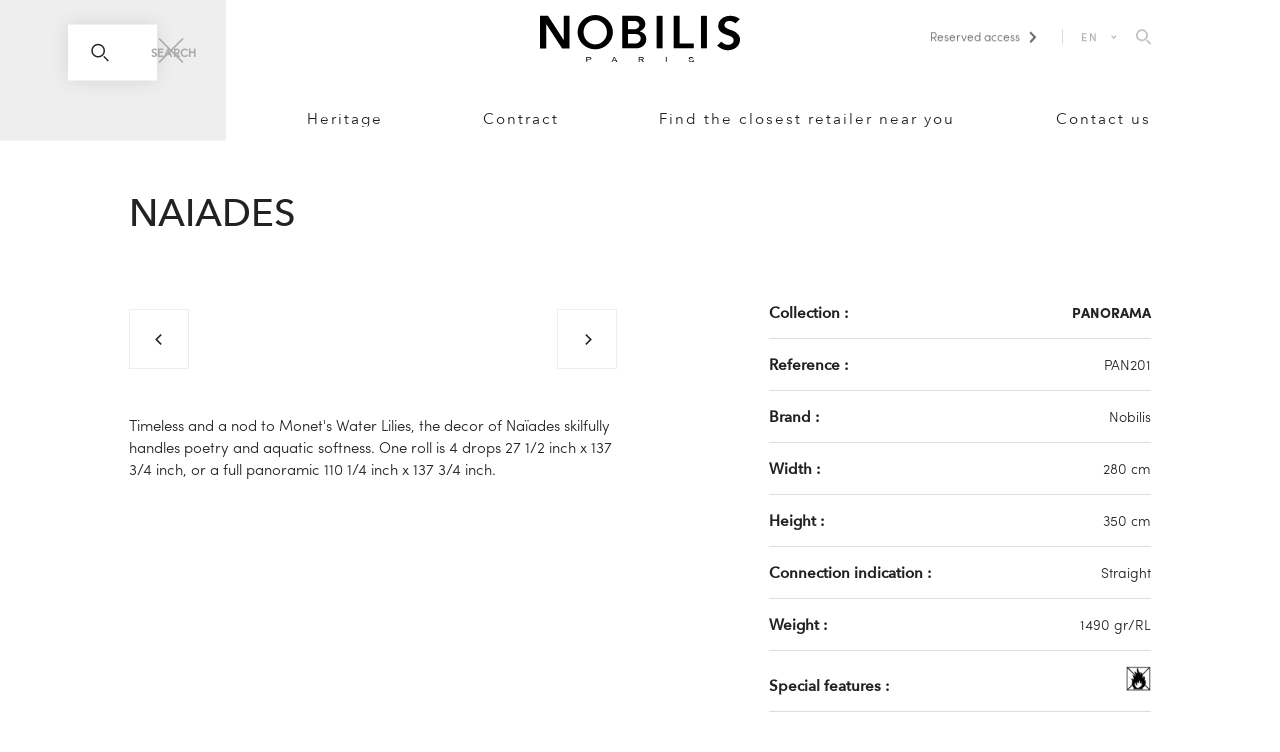

--- FILE ---
content_type: text/html; charset=UTF-8
request_url: https://nobilis.fr/en/products/naiades_PAN201/
body_size: 10938
content:
<!DOCTYPE html>
<html lang="en">
  <head>
    <meta charset="utf-8" />
    <meta name="viewport" content="width=device-width, initial-scale=1" />
    <title>
      Naiades — Nobilis
    </title>

    <link rel="stylesheet" href="/dist/css/v4/styles.css" />
    <link rel="stylesheet" href="/dist/css/v4/styles-print.css" media="print" />
          <link rel="stylesheet" href="/dist/css/v4/pages/product-print.css" media="print" />
        <link rel="stylesheet" href="/dist/css/v5/app.css" />

        <!-- Google Tag Manager -->
    <script>
      (function(w,d,s,l,i){w[l]=w[l]||[];w[l].push({'gtm.start': new
      Date().getTime(),event:'gtm.js'});var f=d.getElementsByTagName(s)[0],
      j=d.createElement(s),dl=l!='dataLayer'?'&l='+l:'';j.async=true;j.src=
      'https://www.googletagmanager.com/gtm.js?id='+i+dl;f.parentNode.insertBefore(j,f);
      })(window,document,'script','dataLayer','GTM-NHG87NN');
    </script>
    <!-- end - Google Tag Manager -->

    <!-- Typekit -->
    <script>
      (function(d) { var config = { kitId: 'mag0nlm', scriptTimeout: 3000, async: true },
      h=d.documentElement,t=setTimeout(function(){
      h.className=h.className.replace(/\bwf-loading\b/g,"")+"wf-inactive"; },config.scriptTimeout),
      tk=d.createElement("script"), f=false, s=d.getElementsByTagName("script")[0], a;
      h.className+="wf-loading"; tk.src='https://use.typekit.net/'+config.kitId+'.js';
      tk.async=true; tk.onload=tk.onreadystatechange=function(){ a=this.readyState;
      if(f||a&&a!="complete"&&a!="loaded")return; f=true;clearTimeout(t);
      try{Typekit.load(config)}catch(e){} }; s.parentNode.insertBefore(tk,s) })(document);
    </script>
    <!-- end - Typekit -->

    
      </head>
  <body>
    <!-- Google Tag Manager (noscript) -->
    <noscript>
      <iframe src="https://www.googletagmanager.com/ns.html?id=GTM-NHG87NN"
        height="0"
        width="0"
        style="display:none;visibility:hidden"></iframe>
    </noscript>
    <!-- end - Google Tag Manager (noscript) -->

                          <header class="header static">
  <div class="main">
    <div class="legacy-grid">
      <div class="legacy-grid__row">
        <div class="legacy-grid__col-xxs--12 legacy-grid__col-m--10 legacy-grid__col-m-push--1">
          <div class="header__top">
            <button class="header__burger" type="button" name="burger">
  <svg version="1.1"
    xmlns="http://www.w3.org/2000/svg"
    width="16px"
    height="15px"
    viewBox="0 0 16 15">
    <rect width="16" height="1" />
    <rect y="7" width="16" height="1" />
    <rect y="14" width="16" height="1" />
  </svg>
</button>
            <div class="logo">
  <a class="logo__link" href="https://nobilis.fr/en" rel="home">
    <svg version="1.1"
      xmlns="http://www.w3.org/2000/svg"
      width="97.4px"
      height="23px"
      viewBox="0 0 97.4 23">
      <path class="logo--s"
        d="M22.5,23v-2.4h1.2c0.2,0,0.4,0,0.5,0c0.2,0,0.3,0.1,0.4,0.1c0.1,0.1,0.2,0.1,0.3,0.2c0.1,0.1,0.1,0.2,0.1,0.3 c0,0.2-0.1,0.4-0.3,0.5c-0.2,0.1-0.5,0.2-0.9,0.2h-0.8v1H22.5z M22.9,21.7h0.8c0.3,0,0.5,0,0.6-0.1c0.1-0.1,0.2-0.2,0.2-0.3 c0-0.1,0-0.2-0.1-0.3c-0.1-0.1-0.2-0.1-0.3-0.1c-0.1,0-0.2,0-0.4,0h-0.8V21.7z" />
      <path class="logo--s"
        d="M34.8,23l1.2-2.4h0.4l1.3,2.4h-0.5l-0.4-0.7h-1.3L35.2,23H34.8z M35.7,22h1.1l-0.3-0.7 c-0.1-0.2-0.2-0.4-0.2-0.5c0,0.2-0.1,0.3-0.2,0.5L35.7,22z" />
      <path class="logo--s"
        d="M48.1,23v-2.4h1.4c0.3,0,0.5,0,0.6,0.1c0.1,0,0.3,0.1,0.3,0.2c0.1,0.1,0.1,0.2,0.1,0.4c0,0.2-0.1,0.3-0.2,0.4 c-0.1,0.1-0.4,0.2-0.7,0.2c0.1,0,0.2,0.1,0.2,0.1c0.1,0.1,0.2,0.2,0.3,0.3l0.5,0.7h-0.5l-0.4-0.5c-0.1-0.1-0.2-0.3-0.3-0.3 C49.5,22,49.5,22,49.4,22c-0.1,0-0.1-0.1-0.2-0.1c0,0-0.1,0-0.2,0h-0.5V23H48.1z M48.5,21.6h0.9c0.2,0,0.3,0,0.4,0 c0.1,0,0.2-0.1,0.2-0.1c0.1-0.1,0.1-0.1,0.1-0.2c0-0.1-0.1-0.2-0.2-0.3c-0.1-0.1-0.3-0.1-0.5-0.1h-1V21.6z" />
      <rect class="logo--s" x="61.3" y="20.5" width="0.4" height="2.4" />
      <path class="logo--s"
        d="M72.4,22.2l0.4,0c0,0.1,0.1,0.2,0.1,0.3c0.1,0.1,0.2,0.1,0.3,0.2c0.1,0,0.3,0.1,0.5,0.1c0.2,0,0.3,0,0.4-0.1 c0.1,0,0.2-0.1,0.3-0.2c0.1-0.1,0.1-0.1,0.1-0.2c0-0.1,0-0.1-0.1-0.2C74.3,22,74.2,22,74.1,22c-0.1,0-0.3-0.1-0.6-0.1 c-0.3-0.1-0.5-0.1-0.6-0.2c-0.2-0.1-0.3-0.1-0.3-0.2c-0.1-0.1-0.1-0.2-0.1-0.3c0-0.1,0-0.2,0.1-0.3c0.1-0.1,0.2-0.2,0.4-0.2 c0.2-0.1,0.4-0.1,0.6-0.1c0.2,0,0.4,0,0.6,0.1c0.2,0.1,0.3,0.1,0.4,0.3c0.1,0.1,0.1,0.2,0.2,0.4l-0.4,0c0-0.2-0.1-0.3-0.2-0.3 c-0.1-0.1-0.3-0.1-0.5-0.1c-0.3,0-0.4,0-0.5,0.1c-0.1,0.1-0.2,0.2-0.2,0.3c0,0.1,0,0.2,0.1,0.2c0.1,0.1,0.3,0.1,0.6,0.2 c0.3,0.1,0.6,0.1,0.7,0.2c0.2,0.1,0.3,0.1,0.4,0.2c0.1,0.1,0.1,0.2,0.1,0.3c0,0.1,0,0.3-0.1,0.4c-0.1,0.1-0.2,0.2-0.4,0.3 C74.1,23,73.9,23,73.7,23c-0.3,0-0.5,0-0.7-0.1c-0.2-0.1-0.3-0.2-0.4-0.3C72.4,22.5,72.4,22.3,72.4,22.2" />
      <rect x="56.8" y="0.4" width="2.9" height="15.9" />
      <rect x="78.4" y="0.4" width="2.9" height="15.9" />
      <polygon points="65.1,16.3 65.1,0.4 68,0.4 68,13.9 74.9,13.9 74.9,16.3 	" />
      <polygon points="0,0.4 0,16.4 3,16.4 3,4.4 10.8,16.4 14.3,16.4 14.3,0.4 11.5,0.4 11.5,12.2 3.9,0.4 	" />
      <path d="M95.2,4.1L97.3,2c0,0-1.9-1.7-4.8-1.6c-2.9,0.1-5.6,1.7-5.7,4.9c-0.1,3.2,3.1,4,4.3,4.5 c1.2,0.4,3.4,0.9,3.2,2.8c-0.2,1.9-3.5,3.2-5.9,0.4l-2.1,1.9c0,0,2.3,2.8,6,2.3c3.7-0.5,4.9-2.9,5.1-4.7c0.2-1.7-0.8-4.1-4.5-5.2 c-3.7-1.1-3.2-2.5-2.7-3.5C90.6,2.8,93.5,2.4,95.2,4.1" />
      <path d="M26.9,0c-4.7,0-8.6,3.8-8.6,8.4c0,4.6,3.8,8.4,8.6,8.4c4.7,0,8.6-3.8,8.6-8.4C35.5,3.8,31.6,0,26.9,0 M26.9,14.4c-3.1,0-5.7-2.7-5.7-6c0-3.3,2.5-5.9,5.7-5.9c3.1,0,5.7,2.7,5.7,5.9C32.6,11.7,30,14.4,26.9,14.4" />
      <path d="M51.6,13.1c0.3-1.3,0.1-2.3-0.2-2.9C51.3,10,51.2,9.7,51,9.5c-0.1-0.1-0.1-0.1-0.1-0.1l0,0 c-0.5-0.6-1.3-1.2-2.4-1.4c0,0,2.8-1,2.8-3.6c0-2.5-2.6-4-4.2-4c-1.6,0-7.1,0-7.1,0l0,15.9h6.6c0,0,3.7,0.3,5-3.1 C51.6,13.2,51.6,13.2,51.6,13.1 M42.9,2.9H46c2.4,0.1,2.4,2.1,2.4,2.1c-0.2,2.1-2.8,2-2.8,2h-2.8V2.9z M49,11.8 c-0.3,2.4-3.2,2.2-3.2,2.2h-2.9V9.3H43h3.2C49.5,9.3,49,11.8,49,11.8" />
    </svg>
  </a>
</div>
            <div class="header__utils">
  <ul>
    <li><a class="login__link" href="/nova" target="_blank">
  <span>Reserved access</span>
  <span class="u-dn--xxs u-di--m">
    <svg xmlns="http://www.w3.org/2000/svg"
      xmlns:xlink="http://www.w3.org/1999/xlink"
      width="14px"
      height="10px"
      viewbow="0 0 14 10">
      <path fill-rule="evenodd"
        stroke="rgb(34, 34, 34)"
        stroke-width="2px"
        stroke-linecap="butt"
        stroke-linejoin="miter"
        fill="none"
        d="M11.943,3.196 L6.944,7.934 L1.950,3.196 " />
    </svg>
  </span>
  <span class="u-di--xxs u-dn--m">
    <svg xmlns="http://www.w3.org/2000/svg"
      class="icon--locker"
      width="18px"
      height="14px"
      viewBox="0 0 512 512">
      <path d="M400 188h-36.037v-82.23c0-58.322-48.449-105.77-108-105.77s-108 47.448-108 105.77V188H112c-33.084 0-60 26.916-60 60v204c0 33.084 26.916 60 60 60h288c33.084 0 60-26.916 60-60V248c0-33.084-26.916-60-60-60zm-212.037-82.23c0-36.266 30.505-65.77 68-65.77s68 29.504 68 65.77V188h-136v-82.23zM420 452c0 11.028-8.972 20-20 20H112c-11.028 0-20-8.972-20-20V248c0-11.028 8.972-20 20-20h288c11.028 0 20 8.972 20 20v204z" />
      <path d="M256 286c-20.435 0-37 16.565-37 37 0 13.048 6.76 24.51 16.963 31.098V398c0 11.045 8.954 20 20 20 11.045 0 20-8.955 20-20v-43.855C286.207 347.565 293 336.08 293 323c0-20.435-16.565-37-37-37z" />
    </svg>
  </span>
</a>
</li>
    <li class="header__utils-lang-selector">  <div class="inline-block selector-lang">
    <a tabindex="0" class="current">EN</a>
    <ul class="list-none">
                        <li><a href="/fr/produits/naiades_PAN201" title="Français">FR</a></li>
                                              <li><a href="/de/produkte/naiades_PAN201" title="Deutsch">DE</a></li>
                                <li><a href="/it/prodotti/naiades_PAN201" title="Italiano">IT</a></li>
                  </ul>
  </div>
</li>
          <li class="header__utils-search-item">
        <button data-component="OpenSearchPanel"
          type="button"
          title="search.panel.open"
          class="inline-block h-[18px] hover:opacity-50 transition-opacity duration-300 ease-out-quad cursor-pointer">
          <span class="sr-only">search.panel.open</span>
          <svg width="18"
            height="19"
            viewBox="0 0 18 19"
            fill="none"
            class="h-[16px] w-auto"
            xmlns="http://www.w3.org/2000/svg">
            <path d="M7.15385 13.3077C10.5525 13.3077 13.3077 10.5525 13.3077 7.15385C13.3077 3.75517 10.5525 1 7.15385 1C3.75517 1 1 3.75517 1 7.15385C1 10.5525 3.75517 13.3077 7.15385 13.3077Z"
              stroke="#AAAAAA"
              stroke-width="1.5"
              stroke-linecap="square" />
            <path d="M13.3418 13.4102L16.9315 17"
              stroke="#AAAAAA"
              stroke-width="1.5"
              stroke-linecap="square" />
          </svg>
        </button>
      </li>
      </ul>
</div>
          </div>

          <nav class="nav" itemscope itemtype="http://schema.org/SiteNavigationElement">
  <ul class="nav__list">
          <li class="nav__item menu__item menu__item--has-children"
        itemprop="url">
        <a class="nav__item underline-effect" href="#">Products</a>
                  <ul class="nav__list submenu">
                          <li class="nav__item menu__item menu__item--product_cat menu__item--sub"
                itemprop="url">
                <a class="nav__item underline-effect" href="https://nobilis.fr/en/products/fabrics">
                  Fabrics
                </a>
              </li>
                          <li class="nav__item menu__item menu__item--product_cat menu__item--sub"
                itemprop="url">
                <a class="nav__item underline-effect" href="https://nobilis.fr/en/products/wallpapers">
                  Wallpapers
                </a>
              </li>
                          <li class="nav__item menu__item menu__item--product_cat menu__item--sub"
                itemprop="url">
                <a class="nav__item underline-effect" href="https://nobilis.fr/en/products/rugs">
                  Rugs
                </a>
              </li>
                          <li class="nav__item menu__item menu__item--product_cat menu__item--sub"
                itemprop="url">
                <a class="nav__item underline-effect" href="https://nobilis.fr/en/products/furniture">
                  Furniture
                </a>
              </li>
                          <li class="nav__item menu__item menu__item--product_cat menu__item--sub"
                itemprop="url">
                <a class="nav__item underline-effect" href="https://nobilis.fr/en/products/accessories">
                  Accessories
                </a>
              </li>
                      </ul>
              </li>
          <li class="nav__item menu__item "
        itemprop="url">
        <a class="nav__item underline-effect" href="https://nobilis.fr/en/heritage">Heritage</a>
              </li>
          <li class="nav__item menu__item "
        itemprop="url">
        <a class="nav__item underline-effect" href="https://nobilis.fr/en/contract">Contract</a>
              </li>
          <li class="nav__item menu__item "
        itemprop="url">
        <a class="nav__item underline-effect" href="https://nobilis.fr/en/find-a-stockist">Find the closest retailer near you</a>
              </li>
          <li class="nav__item menu__item "
        itemprop="url">
        <a class="nav__item underline-effect" href="https://nobilis.fr/en/contact">Contact us</a>
              </li>
        <li class="s:hidden mt-[2.2rem]">
        <div class="inline-block selector-lang">
    <a tabindex="0" class="current">EN</a>
    <ul class="list-none">
                        <li><a href="/fr/produits/naiades_PAN201" title="Français">FR</a></li>
                                              <li><a href="/de/produkte/naiades_PAN201" title="Deutsch">DE</a></li>
                                <li><a href="/it/prodotti/naiades_PAN201" title="Italiano">IT</a></li>
                  </ul>
  </div>
    </li>
  </ul>
</nav>
        </div>
      </div>
    </div>
  </div>
      <div data-component="SearchPanel"
  class="contents print:hidden"
  data-option-styles="{&quot;modal&quot;:{&quot;closed&quot;:&quot;visibility-hidden&quot;,&quot;open&quot;:&quot;is-open&quot;}}">
  <div data-ref="modal"
    role="dialog"
    aria-modal="true"
    aria-hidden="true"
    class="group/search-modal z-[2024] fixed inset-0 pointer-events-none visibility-hidden">
    <div data-ref="overlay"
      class="absolute inset-0 bg-black bg-opacity-30 pointer-events-none group-[.is-open]/search-modal:pointer-events-auto opacity-0 group-[.is-open]/search-modal:opacity-100 transition-opacity duration-500 ease-out-quad"
      tabindex="-1"></div>
    <div class="absolute inset-0 flex items-start pointer-events-none">
      <div data-ref="container"
        class="relative bg-grey-light w-full max-h-full s:pt-10 s:pb-16 pointer-events-none group-[.is-open]/search-modal:pointer-events-auto -translate-y-full group-[.is-open]/search-modal:translate-y-0 transition-transform duration-500 ease-out-quad">
        <div class="px-3 s:px-4 l:px-6 mx-auto m:w-10/12">
          <div class="relative px-4 s:px-0">
            <button type="button"
              data-ref="close[]"
              title="search.panel.close"
              class="absolute top-[19px] s:top-[13px] right-[1.25rem] s:right-0 z-40 block h-[18px] w-[18px] s:h-[26px] s:w-[26px] hover:opacity-50 transition-opacity duration-300 ease-out-quad cursor-pointer max-s:bg-white">
              <span class="sr-only">search.panel.close</span>
              <svg width="26"
                height="26"
                viewBox="0 0 26 26"
                class="hidden s:block"
                fill="none"
                xmlns="http://www.w3.org/2000/svg">
                <path d="M1 1L25 25" stroke="#AAAAAA" stroke-width="1.5" />
                <path d="M25 1L0.999998 25" stroke="#AAAAAA" stroke-width="1.5" />
              </svg>
              <svg width="18"
                height="18"
                viewBox="0 0 18 18"
                class="s:hidden"
                fill="none"
                xmlns="http://www.w3.org/2000/svg">
                <path d="M1 17L17 1" stroke="#222222" />
                <path d="M1 0.999999L17 17" stroke="#222222" />
              </svg>
            </button>
          </div>
        </div>

        <div data-ref="content">
          
<div  data-component="SuggestionsFrame" id="search-frame" class="relative group/search">
  <div class="relative z-30 s:px-4 l:px-6 mx-auto m:w-10/12">
    <div class="block s:w-5/6 s:px-4 s:mx-auto">
      <form id="search"
        action="https://nobilis.fr/en/search"
        class="relative w-full flex bg-white shadow-[0px_0px_20px_0px_rgba(0,0,0,0.1)]">
                <input  id="search-input" data-component="SuggestionsInput" data-option-endpoint="https://nobilis.fr/en/search" type="search" name="search" value="" required placeholder="Search a document by reference or product name" class="peer/input block h-&#x5B;56px&#x5D; pl-16 pr-16 s:pr-0 w-full text-lg placeholder:text-grey-nobilis placeholder:italic max-s:placeholder:opacity-0 max-s:focus:placeholder:opacity-100" />
        
        <svg class="block absolute left-6 top-1/2 -translate-y-1/2 pointer-events-none peer-focus/input:text-grey-nobilis transition-colors duration-300 ease-out-quad"
          width="18"
          height="19"
          viewBox="0 0 18 19"
          fill="none"
          xmlns="http://www.w3.org/2000/svg">
          <path d="M7.15385 13.8077C10.5525 13.8077 13.3077 11.0525 13.3077 7.65385C13.3077 4.25517 10.5525 1.5 7.15385 1.5C3.75517 1.5 1 4.25517 1 7.65385C1 11.0525 3.75517 13.8077 7.15385 13.8077Z"
            stroke="currentColor"
            stroke-width="1.5"
            stroke-linecap="square" />
          <path d="M13.3418 13.9103L16.9315 17.5"
            stroke="currentColor"
            stroke-width="1.5"
            stroke-linecap="square" />
        </svg>
        <span class="peer-[:not(:placeholder-shown)]/input:hidden peer-focus/input:hidden absolute left-16 top-1/2 -translate-y-1/2 font-condensed font-bold text-[12px] uppercase pointer-events-none s:hidden">
          Search
        </span>
        <button type="submit"
          class="max-s:hidden group/submit px-6 text-xs font-condensed font-bold tracking-wide uppercase cursor-pointer text-black-nobilis peer-invalid/input:text-grey-nobilis peer-invalid/input:cursor-not-allowed">
          <span class="underline-effect-off group-[.peer\/input:not(:invalid)_~_&:hover]/submit:underline-effect-on">
            Search
          </span>
        </button>
      </form>
    </div>
  </div>
      <div data-component="FrameTarget"
      data-option-enter-from="is-loading"
      data-option-leave-to="is-loading"
      class="group/target is-active absolute top-0 left-0 w-screen s:w-full s:right-0 z-20 pointer-events-none overflow-hidden group-focus-within/search:pointer-events-auto">
          </div>
  </div>
        </div>
      </div>
    </div>
  </div>
</div>
  </header>
      
      <main class="main">
          <article itemscope itemtype="http://schema.org/Product" class="single-product-details">
    <section class="section section--title legacy-grid">
      <div class="legacy-grid__row">
        <div class="legacy-grid__col-xxs--12 legacy-grid__col-m--10 legacy-grid__col-m-push--1 legacy-grid__col-xl--8 legacy-grid__col-xl-push--2">
          <div class="t-large u-tac u-tal--s">
            <h1 class="u-up">
              Naiades
            </h1>
          </div>
        </div>
      </div>
    </section>

    <section class="section section--details legacy-grid">
      <div class="legacy-grid__row">
        <div class="single-product-details__content legacy-grid__col-xxs--10 legacy-grid__col-xxs-push--1 legacy-grid__col-s--6 legacy-grid__col-s-push--0 legacy-grid__col-m--5 legacy-grid__col-m-push--1 legacy-grid__col-xl--4 legacy-grid__col-xl-push--2">
          <div data-component="Slider" data-option-mode="left" data-option-fit-bounds data-option-contain>
  <div data-ref="wrapper"
    tabindex="0"
    class="flex items-stretch justify-start overflow-hidden print:-mx-3">
          <div data-component="SliderItem"
        class="w-full flex-shrink-0 print:w-1/2 print:px-3">
        <div data-component="JQueryZoom" data-option-url="https://nobilis.fr/storage/22024/PAN201.jpg">
          






<figure  data-component="Figure" class="relative w-full aspect-square before:content-&#x5B;&#x27;&#x27;&#x5D; before:absolute before:inset-0 before:block before:bg-grey-light before:animate-pulse" data-option-enter-from="opacity-0" data-option-enter-active="transition-opacity duration-500 ease-out-quad" data-option-enter-to="opacity-100" data-option-enter-keep data-option-domain="cdn.studiometa.fr" data-option-path="nobilis.fr" style="height: 100&#x25;;" data-option-lazy>
  <div  class="figure__inner absolute inset-0" style="">
    <img  class="opacity-0 absolute inset-0 w-full max-w-none h-full object-cover" src="https://cdn.studiometa.fr/nobilis.fr/storage/22024/PAN201.jpg&#x3F;twic&#x3D;v1/output&#x3D;maincolor" data-src="https://cdn.studiometa.fr/nobilis.fr/storage/22024/PAN201.jpg&#x3F;twic&#x3D;v1" alt="" width="1200" height="1200" data-ref="img" />
  </div>
  </figure>
        </div>
      </div>
          <div data-component="SliderItem"
        class="w-full flex-shrink-0 print:w-1/2 print:px-3">
        <div data-component="JQueryZoom" data-option-url="https://nobilis.fr/storage/22025/PAN201__1.jpg">
          






<figure  data-component="Figure" class="relative w-full aspect-square before:content-&#x5B;&#x27;&#x27;&#x5D; before:absolute before:inset-0 before:block before:bg-grey-light before:animate-pulse" data-option-enter-from="opacity-0" data-option-enter-active="transition-opacity duration-500 ease-out-quad" data-option-enter-to="opacity-100" data-option-enter-keep data-option-domain="cdn.studiometa.fr" data-option-path="nobilis.fr" style="height: 100&#x25;;" data-option-lazy>
  <div  class="figure__inner absolute inset-0" style="">
    <img  class="opacity-0 absolute inset-0 w-full max-w-none h-full object-cover" src="https://cdn.studiometa.fr/nobilis.fr/storage/22025/PAN201__1.jpg&#x3F;twic&#x3D;v1/output&#x3D;maincolor" data-src="https://cdn.studiometa.fr/nobilis.fr/storage/22025/PAN201__1.jpg&#x3F;twic&#x3D;v1" alt="" width="1200" height="1200" data-ref="img" />
  </div>
  </figure>
        </div>
      </div>
          <div data-component="SliderItem"
        class="w-full flex-shrink-0 print:w-1/2 print:px-3">
        <div data-component="JQueryZoom" data-option-url="https://nobilis.fr/storage/22026/PAN201__2.jpg">
          






<figure  data-component="Figure" class="relative w-full aspect-square before:content-&#x5B;&#x27;&#x27;&#x5D; before:absolute before:inset-0 before:block before:bg-grey-light before:animate-pulse" data-option-enter-from="opacity-0" data-option-enter-active="transition-opacity duration-500 ease-out-quad" data-option-enter-to="opacity-100" data-option-enter-keep data-option-domain="cdn.studiometa.fr" data-option-path="nobilis.fr" style="height: 100&#x25;;" data-option-lazy>
  <div  class="figure__inner absolute inset-0" style="">
    <img  class="opacity-0 absolute inset-0 w-full max-w-none h-full object-cover" src="https://cdn.studiometa.fr/nobilis.fr/storage/22026/PAN201__2.jpg&#x3F;twic&#x3D;v1/output&#x3D;maincolor" data-src="https://cdn.studiometa.fr/nobilis.fr/storage/22026/PAN201__2.jpg&#x3F;twic&#x3D;v1" alt="" width="1200" height="1200" data-ref="img" />
  </div>
  </figure>
        </div>
      </div>
          <div data-component="SliderItem"
        class="w-full flex-shrink-0 print:w-1/2 print:px-3">
        <div data-component="JQueryZoom" data-option-url="https://nobilis.fr/storage/22027/PAN201__3.jpg">
          






<figure  data-component="Figure" class="relative w-full aspect-square before:content-&#x5B;&#x27;&#x27;&#x5D; before:absolute before:inset-0 before:block before:bg-grey-light before:animate-pulse" data-option-enter-from="opacity-0" data-option-enter-active="transition-opacity duration-500 ease-out-quad" data-option-enter-to="opacity-100" data-option-enter-keep data-option-domain="cdn.studiometa.fr" data-option-path="nobilis.fr" style="height: 100&#x25;;" data-option-lazy>
  <div  class="figure__inner absolute inset-0" style="">
    <img  class="opacity-0 absolute inset-0 w-full max-w-none h-full object-cover" src="https://cdn.studiometa.fr/nobilis.fr/storage/22027/PAN201__3.jpg&#x3F;twic&#x3D;v1/output&#x3D;maincolor" data-src="https://cdn.studiometa.fr/nobilis.fr/storage/22027/PAN201__3.jpg&#x3F;twic&#x3D;v1" alt="" width="1200" height="1200" data-ref="img" />
  </div>
  </figure>
        </div>
      </div>
          <div data-component="SliderItem"
        class="w-full flex-shrink-0 print:w-1/2 print:px-3">
        <div data-component="JQueryZoom" data-option-url="https://nobilis.fr/storage/22028/PAN201__4.jpg">
          






<figure  data-component="Figure" class="relative w-full aspect-square before:content-&#x5B;&#x27;&#x27;&#x5D; before:absolute before:inset-0 before:block before:bg-grey-light before:animate-pulse" data-option-enter-from="opacity-0" data-option-enter-active="transition-opacity duration-500 ease-out-quad" data-option-enter-to="opacity-100" data-option-enter-keep data-option-domain="cdn.studiometa.fr" data-option-path="nobilis.fr" style="height: 100&#x25;;" data-option-lazy>
  <div  class="figure__inner absolute inset-0" style="">
    <img  class="opacity-0 absolute inset-0 w-full max-w-none h-full object-cover" src="https://cdn.studiometa.fr/nobilis.fr/storage/22028/PAN201__4.jpg&#x3F;twic&#x3D;v1/output&#x3D;maincolor" data-src="https://cdn.studiometa.fr/nobilis.fr/storage/22028/PAN201__4.jpg&#x3F;twic&#x3D;v1" alt="" width="1200" height="1200" data-ref="img" />
  </div>
  </figure>
        </div>
      </div>
          <div data-component="SliderItem"
        class="w-full flex-shrink-0 print:w-1/2 print:px-3">
        <div data-component="JQueryZoom" data-option-url="https://nobilis.fr/storage/22029/PAN201__5.jpg">
          






<figure  data-component="Figure" class="relative w-full aspect-square before:content-&#x5B;&#x27;&#x27;&#x5D; before:absolute before:inset-0 before:block before:bg-grey-light before:animate-pulse" data-option-enter-from="opacity-0" data-option-enter-active="transition-opacity duration-500 ease-out-quad" data-option-enter-to="opacity-100" data-option-enter-keep data-option-domain="cdn.studiometa.fr" data-option-path="nobilis.fr" style="height: 100&#x25;;" data-option-lazy>
  <div  class="figure__inner absolute inset-0" style="">
    <img  class="opacity-0 absolute inset-0 w-full max-w-none h-full object-cover" src="https://cdn.studiometa.fr/nobilis.fr/storage/22029/PAN201__5.jpg&#x3F;twic&#x3D;v1/output&#x3D;maincolor" data-src="https://cdn.studiometa.fr/nobilis.fr/storage/22029/PAN201__5.jpg&#x3F;twic&#x3D;v1" alt="" width="1200" height="1200" data-ref="img" />
  </div>
  </figure>
        </div>
      </div>
      </div>
  <div data-component="SliderDots"
    data-option-enter-to="is-selected"
    data-option-enter-keep
    class="mt-6 print:hidden">
    <div data-component="SliderChild"
      data-option-mode="left"
      data-option-fit-bounds
      class="flex justify-between items-stretch">
            <button data-component="SliderChildBtn"
        data-option-prev
        title="Previous image"
        class="relative flex justify-center items-center w-16 h-16 flex-shrink-0 cursor-pointer border border-solid border-grey-light disabled:opacity-50 disabled:cursor-not-allowed">
        <span class="sr-only">Previous image</span>
        <svg viewBox="0 0 100 100" class="h-3 w-3">
          <path d="M 10,50 L 60,100 L 70,90 L 30,50  L 70,10 L 60,0 Z" fill="currentColor"></path>
        </svg>
      </button>
      <div data-component="SliderChildDrag"
        data-ref="SliderChild.wrapper"
        tabindex="0"
        class="w-full flex items-stretch justify-start space-x-4 overflow-hidden">
                  <button data-ref="SliderDots.dots[]"
            data-component="SliderChildItem"
            title="Previous image"
            class="group/dot cursor-pointer w-16 flex-shrink-0">
            <span class="sr-only">Previous image</span>
            






<figure  data-component="Figure" class="relative w-full aspect-square before:content-&#x5B;&#x27;&#x27;&#x5D; before:absolute before:inset-0 before:block before:bg-grey-light before:animate-pulse after:content-&#x5B;&#x27;&#x27;&#x5D; after:absolute after:inset-0 after:block after:bg-black after:opacity-50 after:transition-opacity after:duration-500 after:ease-out-quad group-&#x5B;&amp;.is-selected&#x5D;/dot:after:opacity-0" data-option-enter-from="opacity-0" data-option-enter-active="transition-opacity duration-500 ease-out-quad" data-option-enter-to="opacity-100" data-option-enter-keep data-option-domain="cdn.studiometa.fr" data-option-path="nobilis.fr" style="height: 100&#x25;;" data-option-lazy>
  <div  class="figure__inner absolute inset-0" style="">
    <img  class="opacity-0 absolute inset-0 w-full max-w-none h-full object-cover" src="https://cdn.studiometa.fr/nobilis.fr/storage/22024/PAN201.jpg&#x3F;twic&#x3D;v1/output&#x3D;maincolor" data-src="https://cdn.studiometa.fr/nobilis.fr/storage/22024/PAN201.jpg&#x3F;twic&#x3D;v1" alt="" width="1200" height="1200" data-ref="img" />
  </div>
  </figure>
          </button>
                  <button data-ref="SliderDots.dots[]"
            data-component="SliderChildItem"
            title="Previous image"
            class="group/dot cursor-pointer w-16 flex-shrink-0">
            <span class="sr-only">Previous image</span>
            






<figure  data-component="Figure" class="relative w-full aspect-square before:content-&#x5B;&#x27;&#x27;&#x5D; before:absolute before:inset-0 before:block before:bg-grey-light before:animate-pulse after:content-&#x5B;&#x27;&#x27;&#x5D; after:absolute after:inset-0 after:block after:bg-black after:opacity-50 after:transition-opacity after:duration-500 after:ease-out-quad group-&#x5B;&amp;.is-selected&#x5D;/dot:after:opacity-0" data-option-enter-from="opacity-0" data-option-enter-active="transition-opacity duration-500 ease-out-quad" data-option-enter-to="opacity-100" data-option-enter-keep data-option-domain="cdn.studiometa.fr" data-option-path="nobilis.fr" style="height: 100&#x25;;" data-option-lazy>
  <div  class="figure__inner absolute inset-0" style="">
    <img  class="opacity-0 absolute inset-0 w-full max-w-none h-full object-cover" src="https://cdn.studiometa.fr/nobilis.fr/storage/22025/PAN201__1.jpg&#x3F;twic&#x3D;v1/output&#x3D;maincolor" data-src="https://cdn.studiometa.fr/nobilis.fr/storage/22025/PAN201__1.jpg&#x3F;twic&#x3D;v1" alt="" width="1200" height="1200" data-ref="img" />
  </div>
  </figure>
          </button>
                  <button data-ref="SliderDots.dots[]"
            data-component="SliderChildItem"
            title="Previous image"
            class="group/dot cursor-pointer w-16 flex-shrink-0">
            <span class="sr-only">Previous image</span>
            






<figure  data-component="Figure" class="relative w-full aspect-square before:content-&#x5B;&#x27;&#x27;&#x5D; before:absolute before:inset-0 before:block before:bg-grey-light before:animate-pulse after:content-&#x5B;&#x27;&#x27;&#x5D; after:absolute after:inset-0 after:block after:bg-black after:opacity-50 after:transition-opacity after:duration-500 after:ease-out-quad group-&#x5B;&amp;.is-selected&#x5D;/dot:after:opacity-0" data-option-enter-from="opacity-0" data-option-enter-active="transition-opacity duration-500 ease-out-quad" data-option-enter-to="opacity-100" data-option-enter-keep data-option-domain="cdn.studiometa.fr" data-option-path="nobilis.fr" style="height: 100&#x25;;" data-option-lazy>
  <div  class="figure__inner absolute inset-0" style="">
    <img  class="opacity-0 absolute inset-0 w-full max-w-none h-full object-cover" src="https://cdn.studiometa.fr/nobilis.fr/storage/22026/PAN201__2.jpg&#x3F;twic&#x3D;v1/output&#x3D;maincolor" data-src="https://cdn.studiometa.fr/nobilis.fr/storage/22026/PAN201__2.jpg&#x3F;twic&#x3D;v1" alt="" width="1200" height="1200" data-ref="img" />
  </div>
  </figure>
          </button>
                  <button data-ref="SliderDots.dots[]"
            data-component="SliderChildItem"
            title="Previous image"
            class="group/dot cursor-pointer w-16 flex-shrink-0">
            <span class="sr-only">Previous image</span>
            






<figure  data-component="Figure" class="relative w-full aspect-square before:content-&#x5B;&#x27;&#x27;&#x5D; before:absolute before:inset-0 before:block before:bg-grey-light before:animate-pulse after:content-&#x5B;&#x27;&#x27;&#x5D; after:absolute after:inset-0 after:block after:bg-black after:opacity-50 after:transition-opacity after:duration-500 after:ease-out-quad group-&#x5B;&amp;.is-selected&#x5D;/dot:after:opacity-0" data-option-enter-from="opacity-0" data-option-enter-active="transition-opacity duration-500 ease-out-quad" data-option-enter-to="opacity-100" data-option-enter-keep data-option-domain="cdn.studiometa.fr" data-option-path="nobilis.fr" style="height: 100&#x25;;" data-option-lazy>
  <div  class="figure__inner absolute inset-0" style="">
    <img  class="opacity-0 absolute inset-0 w-full max-w-none h-full object-cover" src="https://cdn.studiometa.fr/nobilis.fr/storage/22027/PAN201__3.jpg&#x3F;twic&#x3D;v1/output&#x3D;maincolor" data-src="https://cdn.studiometa.fr/nobilis.fr/storage/22027/PAN201__3.jpg&#x3F;twic&#x3D;v1" alt="" width="1200" height="1200" data-ref="img" />
  </div>
  </figure>
          </button>
                  <button data-ref="SliderDots.dots[]"
            data-component="SliderChildItem"
            title="Previous image"
            class="group/dot cursor-pointer w-16 flex-shrink-0">
            <span class="sr-only">Previous image</span>
            






<figure  data-component="Figure" class="relative w-full aspect-square before:content-&#x5B;&#x27;&#x27;&#x5D; before:absolute before:inset-0 before:block before:bg-grey-light before:animate-pulse after:content-&#x5B;&#x27;&#x27;&#x5D; after:absolute after:inset-0 after:block after:bg-black after:opacity-50 after:transition-opacity after:duration-500 after:ease-out-quad group-&#x5B;&amp;.is-selected&#x5D;/dot:after:opacity-0" data-option-enter-from="opacity-0" data-option-enter-active="transition-opacity duration-500 ease-out-quad" data-option-enter-to="opacity-100" data-option-enter-keep data-option-domain="cdn.studiometa.fr" data-option-path="nobilis.fr" style="height: 100&#x25;;" data-option-lazy>
  <div  class="figure__inner absolute inset-0" style="">
    <img  class="opacity-0 absolute inset-0 w-full max-w-none h-full object-cover" src="https://cdn.studiometa.fr/nobilis.fr/storage/22028/PAN201__4.jpg&#x3F;twic&#x3D;v1/output&#x3D;maincolor" data-src="https://cdn.studiometa.fr/nobilis.fr/storage/22028/PAN201__4.jpg&#x3F;twic&#x3D;v1" alt="" width="1200" height="1200" data-ref="img" />
  </div>
  </figure>
          </button>
                  <button data-ref="SliderDots.dots[]"
            data-component="SliderChildItem"
            title="Previous image"
            class="group/dot cursor-pointer w-16 flex-shrink-0">
            <span class="sr-only">Previous image</span>
            






<figure  data-component="Figure" class="relative w-full aspect-square before:content-&#x5B;&#x27;&#x27;&#x5D; before:absolute before:inset-0 before:block before:bg-grey-light before:animate-pulse after:content-&#x5B;&#x27;&#x27;&#x5D; after:absolute after:inset-0 after:block after:bg-black after:opacity-50 after:transition-opacity after:duration-500 after:ease-out-quad group-&#x5B;&amp;.is-selected&#x5D;/dot:after:opacity-0" data-option-enter-from="opacity-0" data-option-enter-active="transition-opacity duration-500 ease-out-quad" data-option-enter-to="opacity-100" data-option-enter-keep data-option-domain="cdn.studiometa.fr" data-option-path="nobilis.fr" style="height: 100&#x25;;" data-option-lazy>
  <div  class="figure__inner absolute inset-0" style="">
    <img  class="opacity-0 absolute inset-0 w-full max-w-none h-full object-cover" src="https://cdn.studiometa.fr/nobilis.fr/storage/22029/PAN201__5.jpg&#x3F;twic&#x3D;v1/output&#x3D;maincolor" data-src="https://cdn.studiometa.fr/nobilis.fr/storage/22029/PAN201__5.jpg&#x3F;twic&#x3D;v1" alt="" width="1200" height="1200" data-ref="img" />
  </div>
  </figure>
          </button>
              </div>
      <button data-component="SliderChildBtn"
        data-option-next
        title="Next image"
        class="relative flex justify-center items-center w-16 h-16 flex-shrink-0 cursor-pointer border border-solid border-grey-light disabled:opacity-50 disabled:cursor-not-allowed">
        <span class="sr-only">Next image</span>
        <svg viewBox="0 0 100 100" class="h-3 w-3">
          <path d="M 10,50 L 60,100 L 70,90 L 30,50  L 70,10 L 60,0 Z"
            transform="translate(100, 100) rotate(180) "
            fill="currentColor"></path>
        </svg>
      </button>
    </div>
  </div>
</div>

          <div class="product__content">
            <p>
              Timeless and a nod to Monet&#039;s Water Lilies, the decor of Naïades skilfully handles poetry and aquatic softness. One roll is 4 drops 27 1/2 inch x 137 3/4 inch, or a full panoramic 110 1/4 inch x 137 3/4 inch.
            </p>
          </div>
        </div>

        <div class="legacy-grid__col-xxs--10 legacy-grid__col-xxs-push--1 legacy-grid__col-s--6 legacy-grid__col-s-push--0 legacy-grid__col-m--4 legacy-grid__col-m-push--1 legacy-grid__col-xl--3 legacy-grid__col-xl-push--1">
          <div class="product-details__title js-accordion-btn u-db u-dn--s">
            <h2>
              Technical details
              <span class="product-details__icon u-dn-print">
                <svg xmlns="http://www.w3.org/2000/svg"
                  xmlns:xlink="http://www.w3.org/1999/xlink"
                  width="14px"
                  height="10px"
                  viewbow="0 0 14 10">
                  <path fill-rule="evenodd"
                    stroke="rgb(34, 34, 34)"
                    stroke-width="2px"
                    stroke-linecap="butt"
                    stroke-linejoin="miter"
                    fill="none"
                    d="M11.943,3.196 L6.944,7.934 L1.950,3.196 " />
                </svg>
              </span>
            </h2>
          </div>

          <aside class="product-details js-accordion">
            <ul>
                              <li class="product-details__item">
                  <div class="product-details__label t-small">
                    <p>
                      Collection&nbsp;:
                    </p>
                  </div>
                  <p class="product-details__value">
                    <a href="https://nobilis.fr/en/products/wallpapers?filters[byCollection][]=PANORAMA"
                      title="PANORAMA"
                      class="product-details__value-link || underline-effect">
                      PANORAMA
                    </a>
                  </p>
                </li>
                                            <li class="product-details__item">
                  <div class="product-details__label t-small">
                    <p>
                      Reference&nbsp;:
                    </p>
                  </div>
                  <p class="product-details__value">
                    PAN201
                  </p>
                </li>
                                            <li class="product-details__item">
                  <div class="product-details__label t-small">
                    <p>
                      Brand&nbsp;:
                    </p>
                  </div>
                  <p class="product-details__value">
                    Nobilis
                  </p>
                </li>
                              <li class="product-details__item">
                  <div class="product-details__label t-small">
                    <p>
                      Width&nbsp;:
                    </p>
                  </div>
                  <p class="product-details__value">
                    280 cm
                  </p>
                </li>
                              <li class="product-details__item">
                  <div class="product-details__label t-small">
                    <p>
                      Height&nbsp;:
                    </p>
                  </div>
                  <p class="product-details__value">
                    350 cm
                  </p>
                </li>
                              <li class="product-details__item">
                  <div class="product-details__label t-small">
                    <p>
                      Connection indication&nbsp;:
                    </p>
                  </div>
                  <p class="product-details__value">
                    Straight
                  </p>
                </li>
                              <li class="product-details__item">
                  <div class="product-details__label t-small">
                    <p>
                      Weight&nbsp;:
                    </p>
                  </div>
                  <p class="product-details__value">
                    1490 gr/RL
                  </p>
                </li>
              
              
              
                              <li class="product-details__item">
                  <div class="product-details__label t-small">
                    <p>
                      Special features&nbsp;:
                    </p>
                  </div>

                  <p class="product-details__value">
                                          <a href="https://nobilis.fr/en/glossary#fire-resistant"
                        title="Fire resistant"
                        target="_blank">
                        <img src="https://nobilis.fr/storage/glossary/fire-resistant.png"
                          alt="Fire resistant"
                          width="25"
                          height="25" />
                      </a>
                                      </p>
                </li>
              
              <li class="product-details__item u-dn-print">
                <a class="product-details__label u-underline"
                  href="#downloads"
                  title="Download technical documents.">
                  Download technical documents.
                </a>
              </li>

              <li class="product-details__item u-dn-print">
                <i>Please note that computer screens may cause variations in color rendition and that width and repeat dimensions are approximate.</i>
              </li>
            </ul>
          </aside>
        </div>
      </div>
    </section>

    <div class="legacy-grid">
  <div class="legacy-grid__row">
    <div class="legacy-grid__col-xxs--12 legacy-grid__col-m--10 legacy-grid__col-m-push--1 legacy-grid__col-xl--8 legacy-grid__col-xl-push--2">
      <hr class="separator u-vh-print" />
    </div>
  </div>
</div>

      <section class="section section--variations legacy-grid u-tac">
    <div class="legacy-grid__row">
      <div class="legacy-grid__col-xxs--12 legacy-grid__col-m--10 legacy-grid__col-m-push--1 legacy-grid__col-xl--8 legacy-grid__col-xl-push--2">
        <div class="variations__label t-light t-small">
          <h3>
            2 other colors available
          </h3>
        </div>

        <ul class="variations">
                      <li class="variation">
              <a href="https://nobilis.fr/en/products/naiades_PAN200" title="PAN200">
                                  <div>
                    






<figure  data-component="Figure" class="figure w-full" data-option-domain="cdn.studiometa.fr" data-option-path="nobilis.fr" style="" data-option-lazy>
  <div  class="figure__inner relative w-full h-0" style="padding-top: 100&#x25;;">
    <img  class="figure__img absolute inset-0 w-full max-w-none h-full " src="https://cdn.studiometa.fr/nobilis.fr/storage/22018/PAN200.jpg&#x3F;twic&#x3D;v1/output&#x3D;maincolor" data-src="https://cdn.studiometa.fr/nobilis.fr/storage/22018/PAN200.jpg&#x3F;twic&#x3D;v1" alt="" width="1200" height="1200" data-ref="img" />
  </div>
  </figure>
                    <div class="variation__title t-x-small">
                      <p>
                        PAN200
                      </p>
                    </d>
                  </div>
                              </a>
            </li>
                      <li class="variation">
              <a href="https://nobilis.fr/en/products/naiades_PAN202" title="PAN202">
                                  <div>
                    






<figure  data-component="Figure" class="figure w-full" data-option-domain="cdn.studiometa.fr" data-option-path="nobilis.fr" style="" data-option-lazy>
  <div  class="figure__inner relative w-full h-0" style="padding-top: 100&#x25;;">
    <img  class="figure__img absolute inset-0 w-full max-w-none h-full " src="https://cdn.studiometa.fr/nobilis.fr/storage/22030/PAN202.jpg&#x3F;twic&#x3D;v1/output&#x3D;maincolor" data-src="https://cdn.studiometa.fr/nobilis.fr/storage/22030/PAN202.jpg&#x3F;twic&#x3D;v1" alt="" width="1200" height="1200" data-ref="img" />
  </div>
  </figure>
                    <div class="variation__title t-x-small">
                      <p>
                        PAN202
                      </p>
                    </d>
                  </div>
                              </a>
            </li>
                  </ul>
      </div>
    </div>
  </section>

    <div class="legacy-grid">
  <div class="legacy-grid__row">
    <div class="legacy-grid__col-xxs--12 legacy-grid__col-m--10 legacy-grid__col-m-push--1 legacy-grid__col-xl--8 legacy-grid__col-xl-push--2">
      <hr class="separator u-vh-print" />
    </div>
  </div>
</div>

    <section class="section section--cross-sell u-dn-print legacy-grid">
  <div class="legacy-grid__row">
    <div class="legacy-grid__col-xxs--12 legacy-grid__col-m--10 legacy-grid__col-m-push--1 legacy-grid__col-xl--8 legacy-grid__col-xl-push--2">
      <div class="cross-sell__title u-tac">
        <div class="t-medium">
          <p>
                                        All collection 
                                          <a class="underline-effect" href="https://nobilis.fr/en/products/wallpapers?filters[byCollection][]=PANORAMA">PANORAMA</a>
                            
                      </p>
        </div>
      </div>

      <div class="legacy-grid legacy-grid--nested">
        <div class="legacy-grid__row">
                      <div class="legacy-grid__col-xxs--10 legacy-grid__col-xs--3 legacy-grid__col-xxs-push--1 legacy-grid__col-xs-push--0 cross-sell__item">
              <a href="https://nobilis.fr/en/products/yucca_PAN211">
                                  <div>
                    <div>
                      






<figure  data-component="Figure" class="overflow-hidden mb-6" data-option-domain="cdn.studiometa.fr" data-option-path="nobilis.fr" style="" data-option-lazy>
  <div  class="figure__inner relative w-full h-0" style="padding-top: 100&#x25;;">
    <img  class="figure__img absolute inset-0 w-full max-w-none h-full " src="https://cdn.studiometa.fr/nobilis.fr/storage/22042/PAN211.jpg&#x3F;twic&#x3D;v1/output&#x3D;maincolor" data-src="https://cdn.studiometa.fr/nobilis.fr/storage/22042/PAN211.jpg&#x3F;twic&#x3D;v1" alt="" width="1200" height="1200" data-ref="img" />
  </div>
  </figure>
                    </div>
                    <div class="cross-sell__item-title t-x-small">
                      <h4>
                        Yucca
                      </h4>
                    </div>
                  </div>
                              </a>
            </div>
                      <div class="legacy-grid__col-xxs--10 legacy-grid__col-xs--3 legacy-grid__col-xxs-push--1 legacy-grid__col-xs-push--0 cross-sell__item">
              <a href="https://nobilis.fr/en/products/les-nabis_PAN171">
                                  <div>
                    <div>
                      






<figure  data-component="Figure" class="overflow-hidden mb-6" data-option-domain="cdn.studiometa.fr" data-option-path="nobilis.fr" style="" data-option-lazy>
  <div  class="figure__inner relative w-full h-0" style="padding-top: 100&#x25;;">
    <img  class="figure__img absolute inset-0 w-full max-w-none h-full " src="https://cdn.studiometa.fr/nobilis.fr/storage/21961/PAN171.jpg&#x3F;twic&#x3D;v1/output&#x3D;maincolor" data-src="https://cdn.studiometa.fr/nobilis.fr/storage/21961/PAN171.jpg&#x3F;twic&#x3D;v1" alt="" width="1200" height="1200" data-ref="img" />
  </div>
  </figure>
                    </div>
                    <div class="cross-sell__item-title t-x-small">
                      <h4>
                        Les Nabis
                      </h4>
                    </div>
                  </div>
                              </a>
            </div>
                      <div class="legacy-grid__col-xxs--10 legacy-grid__col-xs--3 legacy-grid__col-xxs-push--1 legacy-grid__col-xs-push--0 cross-sell__item">
              <a href="https://nobilis.fr/en/products/les-jardins-du-vent_PAN160">
                                  <div>
                    <div>
                      






<figure  data-component="Figure" class="overflow-hidden mb-6" data-option-domain="cdn.studiometa.fr" data-option-path="nobilis.fr" style="" data-option-lazy>
  <div  class="figure__inner relative w-full h-0" style="padding-top: 100&#x25;;">
    <img  class="figure__img absolute inset-0 w-full max-w-none h-full " src="https://cdn.studiometa.fr/nobilis.fr/storage/21941/PAN160.jpg&#x3F;twic&#x3D;v1/output&#x3D;maincolor" data-src="https://cdn.studiometa.fr/nobilis.fr/storage/21941/PAN160.jpg&#x3F;twic&#x3D;v1" alt="" width="1200" height="1200" data-ref="img" />
  </div>
  </figure>
                    </div>
                    <div class="cross-sell__item-title t-x-small">
                      <h4>
                        Les Jardins Du Vent
                      </h4>
                    </div>
                  </div>
                              </a>
            </div>
                      <div class="legacy-grid__col-xxs--10 legacy-grid__col-xs--3 legacy-grid__col-xxs-push--1 legacy-grid__col-xs-push--0 cross-sell__item">
              <a href="https://nobilis.fr/en/products/chroma_PAN121">
                                  <div>
                    <div>
                      






<figure  data-component="Figure" class="overflow-hidden mb-6" data-option-domain="cdn.studiometa.fr" data-option-path="nobilis.fr" style="" data-option-lazy>
  <div  class="figure__inner relative w-full h-0" style="padding-top: 100&#x25;;">
    <img  class="figure__img absolute inset-0 w-full max-w-none h-full " src="https://cdn.studiometa.fr/nobilis.fr/storage/21880/PAN121.jpg&#x3F;twic&#x3D;v1/output&#x3D;maincolor" data-src="https://cdn.studiometa.fr/nobilis.fr/storage/21880/PAN121.jpg&#x3F;twic&#x3D;v1" alt="" width="1200" height="1200" data-ref="img" />
  </div>
  </figure>
                    </div>
                    <div class="cross-sell__item-title t-x-small">
                      <h4>
                        Chroma
                      </h4>
                    </div>
                  </div>
                              </a>
            </div>
                      <div class="legacy-grid__col-xxs--10 legacy-grid__col-xs--3 legacy-grid__col-xxs-push--1 legacy-grid__col-xs-push--0 cross-sell__item">
              <a href="https://nobilis.fr/en/products/akita_PAN110">
                                  <div>
                    <div>
                      






<figure  data-component="Figure" class="overflow-hidden mb-6" data-option-domain="cdn.studiometa.fr" data-option-path="nobilis.fr" style="" data-option-lazy>
  <div  class="figure__inner relative w-full h-0" style="padding-top: 100&#x25;;">
    <img  class="figure__img absolute inset-0 w-full max-w-none h-full " src="https://cdn.studiometa.fr/nobilis.fr/storage/21854/PAN110.jpg&#x3F;twic&#x3D;v1/output&#x3D;maincolor" data-src="https://cdn.studiometa.fr/nobilis.fr/storage/21854/PAN110.jpg&#x3F;twic&#x3D;v1" alt="" width="1200" height="1200" data-ref="img" />
  </div>
  </figure>
                    </div>
                    <div class="cross-sell__item-title t-x-small">
                      <h4>
                        Akita
                      </h4>
                    </div>
                  </div>
                              </a>
            </div>
                      <div class="legacy-grid__col-xxs--10 legacy-grid__col-xs--3 legacy-grid__col-xxs-push--1 legacy-grid__col-xs-push--0 cross-sell__item">
              <a href="https://nobilis.fr/en/products/lakme_PAN142">
                                  <div>
                    <div>
                      






<figure  data-component="Figure" class="overflow-hidden mb-6" data-option-domain="cdn.studiometa.fr" data-option-path="nobilis.fr" style="" data-option-lazy>
  <div  class="figure__inner relative w-full h-0" style="padding-top: 100&#x25;;">
    <img  class="figure__img absolute inset-0 w-full max-w-none h-full " src="https://cdn.studiometa.fr/nobilis.fr/storage/21917/PAN142.jpg&#x3F;twic&#x3D;v1/output&#x3D;maincolor" data-src="https://cdn.studiometa.fr/nobilis.fr/storage/21917/PAN142.jpg&#x3F;twic&#x3D;v1" alt="" width="1200" height="1200" data-ref="img" />
  </div>
  </figure>
                    </div>
                    <div class="cross-sell__item-title t-x-small">
                      <h4>
                        Lakme
                      </h4>
                    </div>
                  </div>
                              </a>
            </div>
                      <div class="legacy-grid__col-xxs--10 legacy-grid__col-xs--3 legacy-grid__col-xxs-push--1 legacy-grid__col-xs-push--0 cross-sell__item">
              <a href="https://nobilis.fr/en/products/minawa_PAN190">
                                  <div>
                    <div>
                      






<figure  data-component="Figure" class="overflow-hidden mb-6" data-option-domain="cdn.studiometa.fr" data-option-path="nobilis.fr" style="" data-option-lazy>
  <div  class="figure__inner relative w-full h-0" style="padding-top: 100&#x25;;">
    <img  class="figure__img absolute inset-0 w-full max-w-none h-full " src="https://cdn.studiometa.fr/nobilis.fr/storage/21997/PAN190.jpg&#x3F;twic&#x3D;v1/output&#x3D;maincolor" data-src="https://cdn.studiometa.fr/nobilis.fr/storage/21997/PAN190.jpg&#x3F;twic&#x3D;v1" alt="" width="1200" height="1200" data-ref="img" />
  </div>
  </figure>
                    </div>
                    <div class="cross-sell__item-title t-x-small">
                      <h4>
                        Minawa
                      </h4>
                    </div>
                  </div>
                              </a>
            </div>
                      <div class="legacy-grid__col-xxs--10 legacy-grid__col-xs--3 legacy-grid__col-xxs-push--1 legacy-grid__col-xs-push--0 cross-sell__item">
              <a href="https://nobilis.fr/en/products/les-saules_PAN184">
                                  <div>
                    <div>
                      






<figure  data-component="Figure" class="overflow-hidden mb-6" data-option-domain="cdn.studiometa.fr" data-option-path="nobilis.fr" style="" data-option-lazy>
  <div  class="figure__inner relative w-full h-0" style="padding-top: 100&#x25;;">
    <img  class="figure__img absolute inset-0 w-full max-w-none h-full " src="https://cdn.studiometa.fr/nobilis.fr/storage/21991/PAN184.jpg&#x3F;twic&#x3D;v1/output&#x3D;maincolor" data-src="https://cdn.studiometa.fr/nobilis.fr/storage/21991/PAN184.jpg&#x3F;twic&#x3D;v1" alt="" width="1200" height="1200" data-ref="img" />
  </div>
  </figure>
                    </div>
                    <div class="cross-sell__item-title t-x-small">
                      <h4>
                        Les Saules
                      </h4>
                    </div>
                  </div>
                              </a>
            </div>
                      <div class="legacy-grid__col-xxs--10 legacy-grid__col-xs--3 legacy-grid__col-xxs-push--1 legacy-grid__col-xs-push--0 cross-sell__item">
              <a href="https://nobilis.fr/en/products/hors-champs_PAN132">
                                  <div>
                    <div>
                      






<figure  data-component="Figure" class="overflow-hidden mb-6" data-option-domain="cdn.studiometa.fr" data-option-path="nobilis.fr" style="" data-option-lazy>
  <div  class="figure__inner relative w-full h-0" style="padding-top: 100&#x25;;">
    <img  class="figure__img absolute inset-0 w-full max-w-none h-full " src="https://cdn.studiometa.fr/nobilis.fr/storage/21898/PAN132.jpg&#x3F;twic&#x3D;v1/output&#x3D;maincolor" data-src="https://cdn.studiometa.fr/nobilis.fr/storage/21898/PAN132.jpg&#x3F;twic&#x3D;v1" alt="" width="1200" height="1200" data-ref="img" />
  </div>
  </figure>
                    </div>
                    <div class="cross-sell__item-title t-x-small">
                      <h4>
                        Hors Champs
                      </h4>
                    </div>
                  </div>
                              </a>
            </div>
                      <div class="legacy-grid__col-xxs--10 legacy-grid__col-xs--3 legacy-grid__col-xxs-push--1 legacy-grid__col-xs-push--0 cross-sell__item">
              <a href="https://nobilis.fr/en/products/les-bords-de-marne_PAN150">
                                  <div>
                    <div>
                      






<figure  data-component="Figure" class="overflow-hidden mb-6" data-option-domain="cdn.studiometa.fr" data-option-path="nobilis.fr" style="" data-option-lazy>
  <div  class="figure__inner relative w-full h-0" style="padding-top: 100&#x25;;">
    <img  class="figure__img absolute inset-0 w-full max-w-none h-full " src="https://cdn.studiometa.fr/nobilis.fr/storage/21923/PAN150.jpg&#x3F;twic&#x3D;v1/output&#x3D;maincolor" data-src="https://cdn.studiometa.fr/nobilis.fr/storage/21923/PAN150.jpg&#x3F;twic&#x3D;v1" alt="" width="1200" height="1200" data-ref="img" />
  </div>
  </figure>
                    </div>
                    <div class="cross-sell__item-title t-x-small">
                      <h4>
                        Les Bords De Marne
                      </h4>
                    </div>
                  </div>
                              </a>
            </div>
                      <div class="legacy-grid__col-xxs--10 legacy-grid__col-xs--3 legacy-grid__col-xxs-push--1 legacy-grid__col-xs-push--0 cross-sell__item">
              <a href="https://nobilis.fr/en/products/naiades_PAN200">
                                  <div>
                    <div>
                      






<figure  data-component="Figure" class="overflow-hidden mb-6" data-option-domain="cdn.studiometa.fr" data-option-path="nobilis.fr" style="" data-option-lazy>
  <div  class="figure__inner relative w-full h-0" style="padding-top: 100&#x25;;">
    <img  class="figure__img absolute inset-0 w-full max-w-none h-full " src="https://cdn.studiometa.fr/nobilis.fr/storage/22018/PAN200.jpg&#x3F;twic&#x3D;v1/output&#x3D;maincolor" data-src="https://cdn.studiometa.fr/nobilis.fr/storage/22018/PAN200.jpg&#x3F;twic&#x3D;v1" alt="" width="1200" height="1200" data-ref="img" />
  </div>
  </figure>
                    </div>
                    <div class="cross-sell__item-title t-x-small">
                      <h4>
                        Naiades
                      </h4>
                    </div>
                  </div>
                              </a>
            </div>
                      <div class="legacy-grid__col-xxs--10 legacy-grid__col-xs--3 legacy-grid__col-xxs-push--1 legacy-grid__col-xs-push--0 cross-sell__item">
              <a href="https://nobilis.fr/en/products/acqua-alta_PAN103">
                                  <div>
                    <div>
                      






<figure  data-component="Figure" class="overflow-hidden mb-6" data-option-domain="cdn.studiometa.fr" data-option-path="nobilis.fr" style="" data-option-lazy>
  <div  class="figure__inner relative w-full h-0" style="padding-top: 100&#x25;;">
    <img  class="figure__img absolute inset-0 w-full max-w-none h-full " src="https://cdn.studiometa.fr/nobilis.fr/storage/21846/PAN103.jpg&#x3F;twic&#x3D;v1/output&#x3D;maincolor" data-src="https://cdn.studiometa.fr/nobilis.fr/storage/21846/PAN103.jpg&#x3F;twic&#x3D;v1" alt="" width="1200" height="1200" data-ref="img" />
  </div>
  </figure>
                    </div>
                    <div class="cross-sell__item-title t-x-small">
                      <h4>
                        Acqua Alta
                      </h4>
                    </div>
                  </div>
                              </a>
            </div>
                  </div>
      </div>

      <div class="u-tac">
        <a href="https://nobilis.fr/en/products/wallpapers"
          class="btn u-dn-print">
          Back to Wallpapers
        </a>
      </div>
    </div>
  </div>
</section>


    <div class="legacy-grid">
  <div class="legacy-grid__row">
    <div class="legacy-grid__col-xxs--12 legacy-grid__col-m--10 legacy-grid__col-m-push--1 legacy-grid__col-xl--8 legacy-grid__col-xl-push--2">
      <hr class="separator u-vh-print" />
    </div>
  </div>
</div>

    
    <section id="downloads" class="section section section--download u-dn-print legacy-grid">
  <div class="legacy-grid">
    <div class="legacy-grid__row">
      <div class="legacy-grid__col-xxs--12 legacy-grid__col-m--10 legacy-grid__col-m-push--1 legacy-grid__col-xl--8 legacy-grid__col-xl-push--2">
        <div class="t-medium-small t-title t-light u-tac">
          <h3>
            Would you like to find out more about this product?
          </h3>
        </div>
        <div class="t-subtitle t-small u-tac">
          <p>
            Download all the documents below
          </p>
        </div>
      </div>
    </div>
    <div class="legacy-grid__row">
      <div class="legacy-grid__col-xxs--12 legacy-grid__col-m--8 legacy-grid__col-m-push--2 legacy-grid__col-l--6 legacy-grid__col-l-push--3">
        <div class="legacy-grid legacy-grid--nested">
          <ul class="legacy-grid__row product__downloads">
                          <li class="legacy-grid__col-xxs--12 legacy-grid__col-m--6">
                <a  class="tease-download" href="javascript:window.print&#x28;&#x29;;" title="Download product sheet">
                  <span>Download product sheet</span>

                  <span class="icon icon--download-2021 icon--1x">
                    <svg version="1.1"
                      xmlns="http://www.w3.org/2000/svg"
                      xmlns:xlink="http://www.w3.org/1999/xlink"
                      x="0px"
                      y="0px"
                      width="34px"
                      height="45px"
                      viewBox="0 0 34 45"
                      style="enable-background:new 0 0 34 45;"
                      xml:space="preserve">
                      <polyline fill="none"
                        stroke="currentColor"
                        stroke-width="2"
                        points="10.8,12.9 1,12.9 1,44 33,44 33,12.9 23.2,12.9 " />
                      <line fill="none"
                        stroke="currentColor"
                        stroke-width="2"
                        x1="17"
                        y1="31"
                        x2="17"
                        y2="0" />
                      <polyline fill="none"
                        stroke="currentColor"
                        stroke-width="2"
                        points="25.6,20.1 17,31 7.7,20.7 " />
                    </svg>
                  </span>
                </a>
              </li>
                          <li class="legacy-grid__col-xxs--12 legacy-grid__col-m--6">
                <a  class="tease-download" target="_blank" href="https://nobilis.fr/storage/9358/NOBILIS_PAN201_Naiades.pdf" title="Hanging instruction Naiades">
                  <span>Hanging instruction Naiades</span>

                  <span class="icon icon--download-2021 icon--1x">
                    <svg version="1.1"
                      xmlns="http://www.w3.org/2000/svg"
                      xmlns:xlink="http://www.w3.org/1999/xlink"
                      x="0px"
                      y="0px"
                      width="34px"
                      height="45px"
                      viewBox="0 0 34 45"
                      style="enable-background:new 0 0 34 45;"
                      xml:space="preserve">
                      <polyline fill="none"
                        stroke="currentColor"
                        stroke-width="2"
                        points="10.8,12.9 1,12.9 1,44 33,44 33,12.9 23.2,12.9 " />
                      <line fill="none"
                        stroke="currentColor"
                        stroke-width="2"
                        x1="17"
                        y1="31"
                        x2="17"
                        y2="0" />
                      <polyline fill="none"
                        stroke="currentColor"
                        stroke-width="2"
                        points="25.6,20.1 17,31 7.7,20.7 " />
                    </svg>
                  </span>
                </a>
              </li>
                      </ul>
        </div>
      </div>
    </div>
  </div>
</section>

    <meta itemprop="url" content="https://nobilis.fr/en/products/naiades_PAN201" />
  </article>
      </main>

              <footer class="footer section--dark">
  <div class="main">
    <div class="legacy-grid">
      <div class="logo logo--footer">
  <svg version="1.1"
    xmlns="http://www.w3.org/2000/svg"
    width="97.4px"
    height="42px"
    viewBox="0 0 97.4 23">
    <path class="logo--s"
      d="M22.5,23v-2.4h1.2c0.2,0,0.4,0,0.5,0c0.2,0,0.3,0.1,0.4,0.1c0.1,0.1,0.2,0.1,0.3,0.2c0.1,0.1,0.1,0.2,0.1,0.3
    c0,0.2-0.1,0.4-0.3,0.5c-0.2,0.1-0.5,0.2-0.9,0.2h-0.8v1H22.5z M22.9,21.7h0.8c0.3,0,0.5,0,0.6-0.1c0.1-0.1,0.2-0.2,0.2-0.3
    c0-0.1,0-0.2-0.1-0.3c-0.1-0.1-0.2-0.1-0.3-0.1c-0.1,0-0.2,0-0.4,0h-0.8V21.7z" />
    <path class="logo--s"
      d="M34.8,23l1.2-2.4h0.4l1.3,2.4h-0.5l-0.4-0.7h-1.3L35.2,23H34.8z M35.7,22h1.1l-0.3-0.7
    c-0.1-0.2-0.2-0.4-0.2-0.5c0,0.2-0.1,0.3-0.2,0.5L35.7,22z" />
    <path class="logo--s"
      d="M48.1,23v-2.4h1.4c0.3,0,0.5,0,0.6,0.1c0.1,0,0.3,0.1,0.3,0.2c0.1,0.1,0.1,0.2,0.1,0.4c0,0.2-0.1,0.3-0.2,0.4
    c-0.1,0.1-0.4,0.2-0.7,0.2c0.1,0,0.2,0.1,0.2,0.1c0.1,0.1,0.2,0.2,0.3,0.3l0.5,0.7h-0.5l-0.4-0.5c-0.1-0.1-0.2-0.3-0.3-0.3
    C49.5,22,49.5,22,49.4,22c-0.1,0-0.1-0.1-0.2-0.1c0,0-0.1,0-0.2,0h-0.5V23H48.1z M48.5,21.6h0.9c0.2,0,0.3,0,0.4,0
    c0.1,0,0.2-0.1,0.2-0.1c0.1-0.1,0.1-0.1,0.1-0.2c0-0.1-0.1-0.2-0.2-0.3c-0.1-0.1-0.3-0.1-0.5-0.1h-1V21.6z" />
    <rect class="logo--s" x="61.3" y="20.5" width="0.4" height="2.4" />
    <path class="logo--s"
      d="M72.4,22.2l0.4,0c0,0.1,0.1,0.2,0.1,0.3c0.1,0.1,0.2,0.1,0.3,0.2c0.1,0,0.3,0.1,0.5,0.1c0.2,0,0.3,0,0.4-0.1
    c0.1,0,0.2-0.1,0.3-0.2c0.1-0.1,0.1-0.1,0.1-0.2c0-0.1,0-0.1-0.1-0.2C74.3,22,74.2,22,74.1,22c-0.1,0-0.3-0.1-0.6-0.1
    c-0.3-0.1-0.5-0.1-0.6-0.2c-0.2-0.1-0.3-0.1-0.3-0.2c-0.1-0.1-0.1-0.2-0.1-0.3c0-0.1,0-0.2,0.1-0.3c0.1-0.1,0.2-0.2,0.4-0.2
    c0.2-0.1,0.4-0.1,0.6-0.1c0.2,0,0.4,0,0.6,0.1c0.2,0.1,0.3,0.1,0.4,0.3c0.1,0.1,0.1,0.2,0.2,0.4l-0.4,0c0-0.2-0.1-0.3-0.2-0.3
    c-0.1-0.1-0.3-0.1-0.5-0.1c-0.3,0-0.4,0-0.5,0.1c-0.1,0.1-0.2,0.2-0.2,0.3c0,0.1,0,0.2,0.1,0.2c0.1,0.1,0.3,0.1,0.6,0.2
    c0.3,0.1,0.6,0.1,0.7,0.2c0.2,0.1,0.3,0.1,0.4,0.2c0.1,0.1,0.1,0.2,0.1,0.3c0,0.1,0,0.3-0.1,0.4c-0.1,0.1-0.2,0.2-0.4,0.3
    C74.1,23,73.9,23,73.7,23c-0.3,0-0.5,0-0.7-0.1c-0.2-0.1-0.3-0.2-0.4-0.3C72.4,22.5,72.4,22.3,72.4,22.2" />
    <rect x="56.8" y="0.4" width="2.9" height="15.9" />
    <rect x="78.4" y="0.4" width="2.9" height="15.9" />
    <polygon points="65.1,16.3 65.1,0.4 68,0.4 68,13.9 74.9,13.9 74.9,16.3   " />
    <polygon points="0,0.4 0,16.4 3,16.4 3,4.4 10.8,16.4 14.3,16.4 14.3,0.4 11.5,0.4 11.5,12.2 3.9,0.4   " />
    <path d="M95.2,4.1L97.3,2c0,0-1.9-1.7-4.8-1.6c-2.9,0.1-5.6,1.7-5.7,4.9c-0.1,3.2,3.1,4,4.3,4.5
    c1.2,0.4,3.4,0.9,3.2,2.8c-0.2,1.9-3.5,3.2-5.9,0.4l-2.1,1.9c0,0,2.3,2.8,6,2.3c3.7-0.5,4.9-2.9,5.1-4.7c0.2-1.7-0.8-4.1-4.5-5.2
    c-3.7-1.1-3.2-2.5-2.7-3.5C90.6,2.8,93.5,2.4,95.2,4.1" />
    <path d="M26.9,0c-4.7,0-8.6,3.8-8.6,8.4c0,4.6,3.8,8.4,8.6,8.4c4.7,0,8.6-3.8,8.6-8.4C35.5,3.8,31.6,0,26.9,0
     M26.9,14.4c-3.1,0-5.7-2.7-5.7-6c0-3.3,2.5-5.9,5.7-5.9c3.1,0,5.7,2.7,5.7,5.9C32.6,11.7,30,14.4,26.9,14.4" />
    <path d="M51.6,13.1c0.3-1.3,0.1-2.3-0.2-2.9C51.3,10,51.2,9.7,51,9.5c-0.1-0.1-0.1-0.1-0.1-0.1l0,0
    c-0.5-0.6-1.3-1.2-2.4-1.4c0,0,2.8-1,2.8-3.6c0-2.5-2.6-4-4.2-4c-1.6,0-7.1,0-7.1,0l0,15.9h6.6c0,0,3.7,0.3,5-3.1
    C51.6,13.2,51.6,13.2,51.6,13.1 M42.9,2.9H46c2.4,0.1,2.4,2.1,2.4,2.1c-0.2,2.1-2.8,2-2.8,2h-2.8V2.9z M49,11.8
    c-0.3,2.4-3.2,2.2-3.2,2.2h-2.9V9.3H43h3.2C49.5,9.3,49,11.8,49,11.8" />
  </svg>
</div>

      <div class="footer__content">
        <ul class="footer-menu">
      <li class="footer-menu__item">
      <a class="footer-menu__link" href="https://nobilis.fr/en/glossary">Glossary</a>
    </li>
      <li class="footer-menu__item">
      <a class="footer-menu__link" href="https://nobilis.fr/en/resources">Resources</a>
    </li>
      <li class="footer-menu__item">
      <a class="footer-menu__link" href="https://nobilis.fr/en/careers">Career</a>
    </li>
      <li class="footer-menu__item">
      <a class="footer-menu__link" href="https://nobilis.fr/en/contact">Contact</a>
    </li>
      <li class="footer-menu__item">
      <a class="footer-menu__link" href="https://nobilis.fr/en/legal-terms">Legal information</a>
    </li>
  </ul>
        <ul class="footer-social">
      <li class="footer-social__item">
      <a class="footer-social__link"
        href="https://www.facebook.com/Nobilis-109259365821024/"
        title="Facebook"
        rel="noopener noreferrer"
        target="_blank">
        <svg version="1.1"
          xmlns="http://www.w3.org/2000/svg"
          width="96.124px"
          height="96.123px"
          viewBox="0 0 96.124 96.123">
          <path d="M72.089,0.02L59.624,0C45.62,0,36.57,9.285,36.57,23.656v10.907H24.037c-1.083,0-1.96,0.878-1.96,1.961v15.803
      c0,1.083,0.878,1.96,1.96,1.96h12.533v39.876c0,1.083,0.877,1.96,1.96,1.96h16.352c1.083,0,1.96-0.878,1.96-1.96V54.287h14.654
      c1.083,0,1.96-0.877,1.96-1.96l0.006-15.803c0-0.52-0.207-1.018-0.574-1.386c-0.367-0.368-0.867-0.575-1.387-0.575H56.842v-9.246
      c0-4.444,1.059-6.7,6.848-6.7l8.397-0.003c1.082,0,1.959-0.878,1.959-1.96V1.98C74.046,0.899,73.17,0.022,72.089,0.02z" />
        </svg>
      </a>
    </li>
        <li class="footer-social__item">
      <a class="footer-social__link"
        href="https://www.pinterest.fr/Nobilis_Paris/"
        title="Pinterest"
        rel="noopener noreferrer"
        target="_blank">
        <svg version="1.1"
          xmlns="http://www.w3.org/2000/svg"
          width="100.001px"
          height="100.001px"
          viewBox="0 0 100.001 100.001">
          <path d="M43.081,66.14c-2.626,13.767-5.833,26.966-15.333,33.861c-2.932-20.809,4.307-36.436,7.668-53.027
      c-5.73-9.646,0.689-29.062,12.777-24.277c14.873,5.885-12.881,35.865,5.75,39.611c19.453,3.908,27.395-33.752,15.332-46
      C51.847-1.376,18.542,15.905,22.638,41.224c0.996,6.191,7.391,8.068,2.555,16.611c-11.154-2.473-14.484-11.27-14.055-23
      c0.69-19.197,17.25-32.639,33.86-34.498c21.006-2.352,40.721,7.711,43.443,27.471c3.066,22.303-9.48,46.459-31.943,44.721
      C50.41,72.056,47.853,69.04,43.081,66.14z" />
        </svg>
      </a>
    </li>
        <li class="footer-social__item">
      <a class="footer-social__link"
        href="https://www.instagram.com/nobilis_paris/"
        title="Instagram"
        rel="noopener noreferrer"
        target="_blank">
        <svg version="1.1"
          xmlns="http://www.w3.org/2000/svg"
          width="96.124px"
          height="96.123px"
          viewBox="0 0 551.034 551.034">
          <path d="M386.878,0H164.156C73.64,0,0,73.64,0,164.156v222.722
      c0,90.516,73.64,164.156,164.156,164.156h222.722c90.516,0,164.156-73.64,164.156-164.156V164.156
      C551.033,73.64,477.393,0,386.878,0z M495.6,386.878c0,60.045-48.677,108.722-108.722,108.722H164.156
      c-60.045,0-108.722-48.677-108.722-108.722V164.156c0-60.046,48.677-108.722,108.722-108.722h222.722
      c60.045,0,108.722,48.676,108.722,108.722L495.6,386.878L495.6,386.878z" />
          <path d="M275.517,133C196.933,133,133,196.933,133,275.516s63.933,142.517,142.517,142.517
      S418.034,354.1,418.034,275.516S354.101,133,275.517,133z M275.517,362.6c-48.095,0-87.083-38.988-87.083-87.083
      s38.989-87.083,87.083-87.083c48.095,0,87.083,38.988,87.083,87.083C362.6,323.611,323.611,362.6,275.517,362.6z" />
          <circle cx="418.31" cy="134.07" r="34.15" />
        </svg>
      </a>
    </li>
  </ul>
      </div>
    </div>
  </div>
</footer>
          
    <script src="/dist/manifest.js"></script>
    <script src="/dist/vendors.js"></script>
    <script defer src="/dist/js/v4/vendors/jquery-1.8.3.min.js"></script>
    <script src="https://cdn.plyr.io/3.8.3/plyr.polyfilled.js"></script>
    <script defer src="/dist/js/v4/app.js"></script>
    <script defer src="/dist/js/v5/app.js"></script>
    <script async defer src="https://kd3h1pyl.twic.pics/?v1"></script>

    <script defer>
            window.addEventListener('load', function() {new App('product')});
    </script>

    
      </body>
</html>


--- FILE ---
content_type: text/css
request_url: https://nobilis.fr/dist/css/v4/pages/product-print.css
body_size: 493
content:
@charset "UTF-8";@keyframes line{0%{transform:scaleZ(1);transform-origin:right center}50%{transform:scale3d(0,1,1);transform-origin:right center}51%{transform:scale3d(0,1,1);transform-origin:left center}to{transform:scaleZ(1);transform-origin:left center}}@keyframes line2{0%{transform:scale3d(0,1,1);transform-origin:left center}50%{transform:scaleZ(1);transform-origin:left center}51%{transform:scaleZ(1);transform-origin:right center}to{transform:scale3d(0,1,1);transform-origin:right center}}.section--title{padding-top:.75rem}.section--title .u-tac.u-tal--s{text-align:left!important}.section--variations{padding-top:0!important;padding-bottom:1rem!important;text-align:left!important}.section--variations .variations__label{margin-bottom:1rem}.section--variations .variations{justify-content:flex-start}.section--variations .variation{width:calc((100% - 10.5rem)/8);margin:0;margin-right:1.5rem;margin-bottom:.75rem}.section--variations .variation:nth-child(8n){margin-right:0}.section--details{padding-top:0!important}.product-details__value-link{font-weight:300}.single-product-details__content{width:50%!important;margin-left:0!important}.single-product-details__content+*{width:50%!important;margin-left:0!important}.product-slider__main .flickity-viewport{height:auto!important}.product-slider__main .flickity-slider{display:flex;flex-wrap:wrap;justify-content:space-between;transform:none!important}.product-slider__main-slide{position:static!important;width:45%!important;height:auto!important;opacity:1!important}.product-slider__main-slide:nth-child(n+3){display:none}.product__content{padding-top:1.5rem}.product-details__title{margin:0;padding-top:0}.product-details__title:before{content:none}.product-details__title h2{font-size:1rem}.product-details__item{font-size:.75rem}head{--webpack-www\.nobilis\.fr-518:&_992}

/*# sourceMappingURL=product-print.css.map*/

--- FILE ---
content_type: image/svg+xml; charset=utf-8
request_url: https://cdn.studiometa.fr/nobilis.fr/storage/22030/PAN202.jpg?twic=v1/output=maincolor
body_size: -184
content:
<svg xmlns="http://www.w3.org/2000/svg" width="1200" height="1200" style="background:#EBE7DD"/>

--- FILE ---
content_type: image/svg+xml; charset=utf-8
request_url: https://cdn.studiometa.fr/nobilis.fr/storage/21917/PAN142.jpg?twic=v1/output=maincolor
body_size: -186
content:
<svg xmlns="http://www.w3.org/2000/svg" width="1200" height="1200" style="background:#C9B993"/>

--- FILE ---
content_type: image/svg+xml; charset=utf-8
request_url: https://cdn.studiometa.fr/nobilis.fr/storage/22042/PAN211.jpg?twic=v1/output=maincolor
body_size: -188
content:
<svg xmlns="http://www.w3.org/2000/svg" width="1200" height="1200" style="background:#EDECE9"/>

--- FILE ---
content_type: image/svg+xml; charset=utf-8
request_url: https://cdn.studiometa.fr/nobilis.fr/storage/22027/PAN201__3.jpg?twic=v1/output=maincolor
body_size: -184
content:
<svg xmlns="http://www.w3.org/2000/svg" width="1200" height="1200" style="background:#CDC0AB"/>

--- FILE ---
content_type: image/svg+xml; charset=utf-8
request_url: https://cdn.studiometa.fr/nobilis.fr/storage/21997/PAN190.jpg?twic=v1/output=maincolor
body_size: -185
content:
<svg xmlns="http://www.w3.org/2000/svg" width="1200" height="1200" style="background:#B5A182"/>

--- FILE ---
content_type: image/svg+xml; charset=utf-8
request_url: https://cdn.studiometa.fr/nobilis.fr/storage/22025/PAN201__1.jpg?twic=v1/output=maincolor
body_size: -184
content:
<svg xmlns="http://www.w3.org/2000/svg" width="1200" height="1200" style="background:#CDCBBE"/>

--- FILE ---
content_type: image/svg+xml; charset=utf-8
request_url: https://cdn.studiometa.fr/nobilis.fr/storage/22028/PAN201__4.jpg?twic=v1/output=maincolor
body_size: -185
content:
<svg xmlns="http://www.w3.org/2000/svg" width="1200" height="1200" style="background:#C4C2B5"/>

--- FILE ---
content_type: image/svg+xml; charset=utf-8
request_url: https://cdn.studiometa.fr/nobilis.fr/storage/21923/PAN150.jpg?twic=v1/output=maincolor
body_size: -187
content:
<svg xmlns="http://www.w3.org/2000/svg" width="1200" height="1200" style="background:#E8E9E3"/>

--- FILE ---
content_type: image/svg+xml; charset=utf-8
request_url: https://cdn.studiometa.fr/nobilis.fr/storage/21941/PAN160.jpg?twic=v1/output=maincolor
body_size: -183
content:
<svg xmlns="http://www.w3.org/2000/svg" width="1200" height="1200" style="background:#A7B9C4"/>

--- FILE ---
content_type: image/svg+xml; charset=utf-8
request_url: https://cdn.studiometa.fr/nobilis.fr/storage/21991/PAN184.jpg?twic=v1/output=maincolor
body_size: -187
content:
<svg xmlns="http://www.w3.org/2000/svg" width="1200" height="1200" style="background:#ECEEE4"/>

--- FILE ---
content_type: image/svg+xml; charset=utf-8
request_url: https://cdn.studiometa.fr/nobilis.fr/storage/21880/PAN121.jpg?twic=v1/output=maincolor
body_size: -187
content:
<svg xmlns="http://www.w3.org/2000/svg" width="1200" height="1200" style="background:#D3B697"/>

--- FILE ---
content_type: image/svg+xml; charset=utf-8
request_url: https://cdn.studiometa.fr/nobilis.fr/storage/22024/PAN201.jpg?twic=v1/output=maincolor
body_size: -183
content:
<svg xmlns="http://www.w3.org/2000/svg" width="1200" height="1200" style="background:#C3C1B4"/>

--- FILE ---
content_type: image/svg+xml; charset=utf-8
request_url: https://cdn.studiometa.fr/nobilis.fr/storage/22029/PAN201__5.jpg?twic=v1/output=maincolor
body_size: -183
content:
<svg xmlns="http://www.w3.org/2000/svg" width="1200" height="1200" style="background:#C4C1B4"/>

--- FILE ---
content_type: image/svg+xml; charset=utf-8
request_url: https://cdn.studiometa.fr/nobilis.fr/storage/22026/PAN201__2.jpg?twic=v1/output=maincolor
body_size: -187
content:
<svg xmlns="http://www.w3.org/2000/svg" width="1200" height="1200" style="background:#313226"/>

--- FILE ---
content_type: image/svg+xml; charset=utf-8
request_url: https://cdn.studiometa.fr/nobilis.fr/storage/22018/PAN200.jpg?twic=v1/output=maincolor
body_size: -186
content:
<svg xmlns="http://www.w3.org/2000/svg" width="1200" height="1200" style="background:#CFC0A0"/>

--- FILE ---
content_type: application/javascript; charset=utf-8
request_url: https://nobilis.fr/dist/vendors.js
body_size: 111674
content:
(self.webpackChunkwww_nobilis_fr=self.webpackChunkwww_nobilis_fr||[]).push([[96],{4744:function(Rt){"use strict";var nt=function(Te){return Q(Te)&&!T(Te)};function Q(F){return!!F&&typeof F=="object"}function T(F){var Te=Object.prototype.toString.call(F);return Te==="[object RegExp]"||Te==="[object Date]"||De(F)}var xe=typeof Symbol=="function"&&Symbol.for,he=xe?Symbol.for("react.element"):60103;function De(F){return F.$$typeof===he}function He(F){return Array.isArray(F)?[]:{}}function oe(F,Te){return Te.clone!==!1&&Te.isMergeableObject(F)?W(He(F),F,Te):F}function N(F,Te,de){return F.concat(Te).map(function(ye){return oe(ye,de)})}function C(F,Te){if(!Te.customMerge)return W;var de=Te.customMerge(F);return typeof de=="function"?de:W}function ee(F){return Object.getOwnPropertySymbols?Object.getOwnPropertySymbols(F).filter(function(Te){return Object.propertyIsEnumerable.call(F,Te)}):[]}function be(F){return Object.keys(F).concat(ee(F))}function Ee(F,Te){try{return Te in F}catch{return!1}}function Re(F,Te){return Ee(F,Te)&&!(Object.hasOwnProperty.call(F,Te)&&Object.propertyIsEnumerable.call(F,Te))}function Se(F,Te,de){var ye={};return de.isMergeableObject(F)&&be(F).forEach(function(Ke){ye[Ke]=oe(F[Ke],de)}),be(Te).forEach(function(Ke){Re(F,Ke)||(Ee(F,Ke)&&de.isMergeableObject(Te[Ke])?ye[Ke]=C(Ke,de)(F[Ke],Te[Ke],de):ye[Ke]=oe(Te[Ke],de))}),ye}function W(F,Te,de){de=de||{},de.arrayMerge=de.arrayMerge||N,de.isMergeableObject=de.isMergeableObject||nt,de.cloneUnlessOtherwiseSpecified=oe;var ye=Array.isArray(Te),Ke=Array.isArray(F),mt=ye===Ke;return mt?ye?de.arrayMerge(F,Te,de):Se(F,Te,de):oe(Te,de)}W.all=function(Te,de){if(!Array.isArray(Te))throw new Error("first argument should be an array");return Te.reduce(function(ye,Ke){return W(ye,Ke,de)},{})};var E=W;Rt.exports=E},2083:function(Rt,nt,Q){"use strict";var T=Object.getOwnPropertyNames,xe=(De,He)=>function(){return He||(0,De[T(De)[0]])((He={exports:{}}).exports,He),He.exports},he=xe({"/home/forge/nobilis.fr/node_modules/@studiometa/js-toolkit-legacy/index.umd.js"(De,He){(function(oe,N){typeof De=="object"&&typeof He<"u"?N(De):typeof define=="function"&&Q.amdO?define(["exports"],N):(oe=oe||self,N(oe.Base={}))})(De,function(oe){function N(_,P){for(var j=0;j<P.length;j++){var x=P[j];x.enumerable=x.enumerable||!1,x.configurable=!0,"value"in x&&(x.writable=!0),Object.defineProperty(_,x.key,x)}}function C(_,P,j){return P&&N(_.prototype,P),j&&N(_,j),_}function ee(){return ee=Object.assign||function(_){for(var P=1;P<arguments.length;P++){var j=arguments[P];for(var x in j)Object.prototype.hasOwnProperty.call(j,x)&&(_[x]=j[x])}return _},ee.apply(this,arguments)}function be(_,P){_.prototype=Object.create(P.prototype),_.prototype.constructor=_,Ee(_,P)}function Ee(_,P){return Ee=Object.setPrototypeOf||function(x,z){return x.__proto__=z,x},Ee(_,P)}function Re(_,P){if(_==null)return{};var j={},x=Object.keys(_),z,$e;for($e=0;$e<x.length;$e++)z=x[$e],!(P.indexOf(z)>=0)&&(j[z]=_[z]);return j}function Se(_){if(_===void 0)throw new ReferenceError("this hasn't been initialised - super() hasn't been called");return _}function W(_,P){if(_){if(typeof _=="string")return E(_,P);var j=Object.prototype.toString.call(_).slice(8,-1);if(j==="Object"&&_.constructor&&(j=_.constructor.name),j==="Map"||j==="Set")return Array.from(_);if(j==="Arguments"||/^(?:Ui|I)nt(?:8|16|32)(?:Clamped)?Array$/.test(j))return E(_,P)}}function E(_,P){(P==null||P>_.length)&&(P=_.length);for(var j=0,x=new Array(P);j<P;j++)x[j]=_[j];return x}function F(_,P){var j=typeof Symbol<"u"&&_[Symbol.iterator]||_["@@iterator"];if(j)return(j=j.call(_)).next.bind(j);if(Array.isArray(_)||(j=W(_))||P&&_&&typeof _.length=="number"){j&&(_=j);var x=0;return function(){return x>=_.length?{done:!0}:{done:!1,value:_[x++]}}}throw new TypeError(`Invalid attempt to iterate non-iterable instance.
In order to be iterable, non-array objects must have a [Symbol.iterator]() method.`)}var Te=0;function de(_){return"__private_"+Te+++"_"+_}function ye(_,P){if(!Object.prototype.hasOwnProperty.call(_,P))throw new TypeError("attempted to use private field on non-instance");return _}function Ke(_,P){P===void 0&&(P=[]);var j=Object.getPrototypeOf(_);return j===Object.prototype?P:Ke(j,Object.getOwnPropertyNames(j).map(function(x){return[x,j]}).reduce(function(x,z){return[].concat(x,[z])},P))}function mt(_,P){var j=P||{},x=j.exclude,z=j.include,$e=function(tt){var gt=function(Dt){return typeof Dt=="string"?tt===Dt:Dt.test(tt)};return z?z.some(gt):x?!x.some(gt):!0};return Ke(_).filter(function(Ue){var tt=Ue[0];return tt!=="constructor"&&$e(tt)}).forEach(function(Ue){var tt=Ue[0],gt=Ue[1],_t=Object.getOwnPropertyDescriptor(gt,tt);_t&&typeof _t.value=="function"&&(_[tt]=_[tt].bind(_))}),_}var te=function(){function _(){this._events={}}var P=_.prototype;return P.$on=function(x,z){var $e=this;return Array.isArray(this._events[x])||(this._events[x]=[]),this._events[x].push(z),function(){$e.$off(x,z)}},P.$off=function(x,z){if(!x)return this._events={},this;if(!z)return this._events[x]=[],this;var $e=this._events[x].indexOf(z);return $e>-1&&this._events[x].splice($e,1),this},P.$emit=function(x){var z=arguments,$e=this;return Array.isArray(this._events[x])?(this._events[x].forEach(function(Ue){Ue.apply($e,[].slice.call(z,1))}),this):this},P.$once=function(x,z){var $e=this;return this.$on(x,function Ue(){$e.$off(x,Ue),z.apply($e,[].slice.call(arguments))}),this},_}();function Y(_){var P=_.constructor.config||_.config;if(!P)throw new Error("The `config` property must be defined.");if(!P.name)throw new Error("The `config.name` property is required.");return _.config&&!_.constructor.config&&console.warn("["+P.name+"]","Defining the `config` as a getter is deprecated, replace it with a static property."),P}function i(_){var P,j=Y(_),x=j.name;(P=console).warn.apply(P,["["+x+"]"].concat([].slice.call(arguments,1)))}function _e(_){var P,j=Y(_),x=j.name;(P=console).log.apply(P,["["+x+"]"].concat([].slice.call(arguments,1)))}function We(_){_.$options.debug&&_e.apply(void 0,[_,"[debug]"].concat([].slice.call(arguments,1)))}function Et(_,P){return typeof _[P]=="function"}function Ae(_,P){var j,x=[].slice.call(arguments,2);return P==="destroyed"&&!_.$isMounted||P==="mounted"&&_.$isMounted||(_.$emit.apply(_,[P].concat(x)),!Et(_,P))||(j=_[P]).call.apply(j,[_].concat(x)),_}function Ct(_,P){P===void 0&&(P=document);var j='[data-component="'+_+'"]',x=[];try{x=Array.from(P.querySelectorAll(j))}catch{}return x.length===0&&(x=Array.from(P.querySelectorAll(_))),x}function Pt(_,P,j){if(_.__base__)return _.__base__;if("$isBase"in P){var x=new P(_);return Object.defineProperty(x,"$parent",{get:function(){return j}}),x}return P(j).then(function(z){var $e;return Pt(_,($e=z.default)!=null?$e:z,j)})}function li(_,P,j){var x=Object.entries(j).reduce(function(z,$e){var Ue=$e[0],tt=$e[1];return Object.defineProperty(z,Ue,{get:function(){var _t=Ct(Ue,P);return _t.length===0?[]:_t.map(function(Dt){return Pt(Dt,tt,_)}).filter(function(Dt){return Dt!=="terminated"})},enumerable:!0,configurable:!0}),z},{});return _.$emit("get:children",x),x}var gi=function(P){return vi(P)&&!et(P)};function vi(_){return!!_&&typeof _=="object"}function et(_){var P=Object.prototype.toString.call(_);return P==="[object RegExp]"||P==="[object Date]"||Ge(_)}var it=typeof Symbol=="function"&&Symbol.for,q=it?Symbol.for("react.element"):60103;function Ge(_){return _.$$typeof===q}function yt(_){return Array.isArray(_)?[]:{}}function Be(_,P){return P.clone!==!1&&P.isMergeableObject(_)?X(yt(_),_,P):_}function dt(_,P,j){return _.concat(P).map(function(x){return Be(x,j)})}function B(_,P){if(!P.customMerge)return X;var j=P.customMerge(_);return typeof j=="function"?j:X}function se(_){return Object.getOwnPropertySymbols?Object.getOwnPropertySymbols(_).filter(function(P){return _.propertyIsEnumerable(P)}):[]}function A(_){return Object.keys(_).concat(se(_))}function ie(_,P){try{return P in _}catch{return!1}}function ne(_,P){return ie(_,P)&&!(Object.hasOwnProperty.call(_,P)&&Object.propertyIsEnumerable.call(_,P))}function Le(_,P,j){var x={};return j.isMergeableObject(_)&&A(_).forEach(function(z){x[z]=Be(_[z],j)}),A(P).forEach(function(z){ne(_,z)||(ie(_,z)&&j.isMergeableObject(P[z])?x[z]=B(z,j)(_[z],P[z],j):x[z]=Be(P[z],j))}),x}function X(_,P,j){j=j||{},j.arrayMerge=j.arrayMerge||dt,j.isMergeableObject=j.isMergeableObject||gi,j.cloneUnlessOtherwiseSpecified=Be;var x=Array.isArray(P),z=Array.isArray(_),$e=x===z;return $e?x?j.arrayMerge(_,P,j):Le(_,P,j):Be(P,j)}X.all=function(P,j){if(!Array.isArray(P))throw new Error("first argument should be an array");return P.reduce(function(x,z){return X(x,z,j)},{})};var y=X,U=y;function J(_){return _.toLowerCase()}var fe=[/([a-z0-9])([A-Z])/g,/([A-Z])([A-Z][a-z])/g],Ie=/[^A-Z0-9]+/gi;function O(_,P){P===void 0&&(P={});for(var j=P.splitRegexp,x=j===void 0?fe:j,z=P.stripRegexp,$e=z===void 0?Ie:z,Ue=P.transform,tt=Ue===void 0?J:Ue,gt=P.delimiter,_t=gt===void 0?" ":gt,Dt=V(V(_,x,"$1\0$2"),$e,"\0"),ri=0,ui=Dt.length;Dt.charAt(ri)==="\0";)ri++;for(;Dt.charAt(ui-1)==="\0";)ui--;return Dt.slice(ri,ui).split("\0").map(tt).join(_t)}function V(_,P,j){return P instanceof RegExp?_.replace(P,j):P.reduce(function(x,z){return x.replace(z,j)},_)}var f=function(P,j,x,z){if(!(x==="length"||x==="prototype")&&!(x==="arguments"||x==="caller")){var $e=Object.getOwnPropertyDescriptor(P,x),Ue=Object.getOwnPropertyDescriptor(j,x);!D($e,Ue)&&z||Object.defineProperty(P,x,Ue)}},D=function(P,j){return P===void 0||P.configurable||P.writable===j.writable&&P.enumerable===j.enumerable&&P.configurable===j.configurable&&(P.writable||P.value===j.value)},H=function(P,j){var x=Object.getPrototypeOf(j);x!==Object.getPrototypeOf(P)&&Object.setPrototypeOf(P,x)},h=function(P,j){return"/* Wrapped "+P+`*/
`+j},re=Object.getOwnPropertyDescriptor(Function.prototype,"toString"),ge=Object.getOwnPropertyDescriptor(Function.prototype.toString,"name"),le=function(P,j,x){var z=x===""?"":"with "+x.trim()+"() ",$e=h.bind(null,z,j.toString());Object.defineProperty($e,"name",ge),Object.defineProperty(P,"toString",ee({},re,{value:$e}))};function ke(_,P,j){for(var x=j===void 0?{}:j,z=x.ignoreNonConfigurable,$e=z===void 0?!1:z,Ue=_.name,tt=F(Reflect.ownKeys(P)),gt;!(gt=tt()).done;){var _t=gt.value;f(_,P,_t,$e)}return H(_,P),le(_,P,Ue),_}var Pe=typeof globalThis<"u"?globalThis:typeof window<"u"?window:typeof Q.g<"u"?Q.g:typeof self<"u"?self:{};function At(_){return _&&_.__esModule&&Object.prototype.hasOwnProperty.call(_,"default")?_.default:_}function $t(_){var P={exports:{}};return _(P,P.exports),P.exports}var ut=()=>{const _={};return _.promise=new Promise((P,j)=>{_.resolve=P,_.reject=j}),_},ct=$t(function(_,P){var j=Pe&&Pe.__awaiter||function(Ue,tt,gt,_t){return new(gt||(gt=Promise))(function(Dt,ri){function ui(_i){try{mi(_t.next(_i))}catch(Ai){ri(Ai)}}function ki(_i){try{mi(_t.throw(_i))}catch(Ai){ri(Ai)}}function mi(_i){_i.done?Dt(_i.value):new gt(function(Ai){Ai(_i.value)}).then(ui,ki)}mi((_t=_t.apply(Ue,tt||[])).next())})},x=Pe&&Pe.__importDefault||function(Ue){return Ue&&Ue.__esModule?Ue:{default:Ue}};Object.defineProperty(P,"__esModule",{value:!0});const z=x(ut);function $e(Ue,tt="maxAge"){let gt,_t,Dt;const ri=()=>j(this,void 0,void 0,function*(){if(gt!==void 0)return;const mi=_i=>j(this,void 0,void 0,function*(){Dt=z.default();const Ai=_i[1][tt]-Date.now();if(Ai<=0){Ue.delete(_i[0]),Dt.resolve();return}return gt=_i[0],_t=setTimeout(()=>{Ue.delete(_i[0]),Dt&&Dt.resolve()},Ai),typeof _t.unref=="function"&&_t.unref(),Dt.promise});try{for(const _i of Ue)yield mi(_i)}catch{}gt=void 0}),ui=()=>{gt=void 0,_t!==void 0&&(clearTimeout(_t),_t=void 0),Dt!==void 0&&(Dt.reject(void 0),Dt=void 0)},ki=Ue.set.bind(Ue);return Ue.set=(mi,_i)=>{Ue.has(mi)&&Ue.delete(mi);const Ai=ki(mi,_i);return gt&&gt===mi&&ui(),ri(),Ai},ri(),Ue}P.default=$e,_.exports=$e,_.exports.default=$e}),wt=At(ct),Yt=new WeakMap;function It(_,P){var j=P===void 0?{}:P,x=j.cacheKey,z=j.cache,$e=z===void 0?new Map:z,Ue=j.maxAge;typeof Ue=="number"&&wt($e);var tt=function(){var _t=[].slice.call(arguments),Dt=x?x(_t):_t[0],ri=$e.get(Dt);if(ri)return ri.data;var ui=_.apply(this,_t);return $e.set(Dt,{data:ui,maxAge:Ue?Date.now()+Ue:Number.POSITIVE_INFINITY}),ui};return ke(tt,_,{ignoreNonConfigurable:!0}),Yt.set(tt,$e),tt}function Ht(_){return typeof _=="object"&&!!_&&_.toString()==="[object Object]"}function u(_){return"data-option-"+O(_,{delimiter:"-"})}var p=It(u),m=de("element"),R=de("values"),Z=de("defaultValues"),Ne=function(){function _(j,x){var z=this;return Object.defineProperty(this,m,{writable:!0,value:void 0}),Object.defineProperty(this,R,{writable:!0,value:{}}),Object.defineProperty(this,Z,{writable:!0,value:{String:"",Number:0,Boolean:!1,Array:function(){return[]},Object:function(){return{}}}}),ye(this,m)[m]=j,Object.entries(x).forEach(function($e){var Ue=$e[0],tt=$e[1],gt=!_.types.includes(tt),_t=gt?tt.type:tt;if(!_.types.includes(_t))throw new Error('The "'+Ue+'" option has an invalid type. The allowed types are: String, Number, Boolean, Array and Object.');var Dt=gt?tt.default:ye(z,Z)[Z][_t.name];if((_t===Array||_t===Object)&&typeof Dt!="function")throw new Error('The default value for options of type "'+_t.name+'" must be returned by a function.');Object.defineProperty(z,Ue,{get:function(){return this.get(Ue,_t,Dt)},set:function(ui){this.set(Ue,_t,ui,Dt)},enumerable:!0})}),this}var P=_.prototype;return P.get=function(x,z,$e){var Ue=this,tt=p(x),gt=ye(this,m)[m].hasAttribute(tt);if(z===Boolean){if($e){var _t=p("no-"+x),Dt=ye(this,m)[m].hasAttribute(_t);return!Dt}return gt||$e}var ri=ye(this,m)[m].getAttribute(tt);if(z===Number)return gt?Number(ri):$e;if(z===Array||z===Object){var ui=U($e(),gt?JSON.parse(ri):ye(this,Z)[Z][z.name]());return ye(this,R)[R][x]?ui!==ye(this,R)[R][x]&&setTimeout(function(){ye(Ue,m)[m].setAttribute(tt,JSON.stringify(ye(Ue,R)[R][x]))},0):ye(this,R)[R][x]=ui,ye(this,R)[R][x]}return gt?ri:$e},P.set=function(x,z,$e,Ue){var tt=p(x);if($e.constructor.name!==z.name){var gt=Array.isArray($e)||Ht($e)?JSON.stringify($e):$e;throw new TypeError('The "'+gt+'" value for the "'+x+'" option must be of type "'+z.name+'"')}switch(z){case Boolean:if(Ue){var _t=p("no-"+x);$e?ye(this,m)[m].removeAttribute(_t):ye(this,m)[m].setAttribute(_t,"")}else $e?ye(this,m)[m].setAttribute(tt,""):ye(this,m)[m].removeAttribute(tt);break;case Array:case Object:ye(this,R)[R][x]=$e,ye(this,m)[m].setAttribute(tt,JSON.stringify($e));break;default:ye(this,m)[m].setAttribute(tt,$e)}},_}();Ne.types=[String,Number,Boolean,Array,Object];function Qe(_,P){var j=["name","log","debug","components","refs","options"];return Object.keys(P).reduce(function(x,z){if(j.includes(z))return x;var $e=P[z],Ue=$e==null?Object:$e.constructor;return Ne.types.includes(Ue)||(Ue=Object),i(_,"\n  Options must be defined in the `config.options` property.","\n  Consider moving the `config."+z+"` option to `config.options."+z+"`."),Ue===Array||Ue===Object?x[z]={type:Ue,default:function(){return $e}}:x[z]={type:Ue,default:$e},x},{})}function Fe(_){for(var P={},j=_;j;){var x=j.config,z=j.constructor.config;x||z?(P=Object.assign((x||{}).options||{},(z||{}).options||{},P),j=Object.getPrototypeOf(j)):j=!1}return P}function at(_,P,j){var x={};if(P.dataset.options){i(_,"The `data-options` attribute usage is deprecated, use multiple `data-option-...` attributes instead.");try{x=JSON.parse(P.dataset.options)}catch{throw new Error("Can not parse the `data-options` attribute. Is it a valid JSON string?")}}Object.entries(x).forEach(function(z){var $e=z[0],Ue=z[1];j[$e]=Ue})}function Mt(_,P,j){var x,z,$e=ee({name:{type:String,default:j.name},log:{type:Boolean,default:(x=j.log)!=null?x:!1},debug:{type:Boolean,default:(z=j.debug)!=null?z:!1}},Fe(_),Qe(_,j),j.options||{}),Ue=new Ne(P,$e);return at(_,P,Ue),_.$emit("get:options",Ue),Ue}function rt(_,P,j){var x=[];try{x=Array.from(_.querySelectorAll(":scope "+P))}catch{var z="data-uniq-id",$e="["+z+'="'+j+'"] '+P;_.setAttribute(z,j),x=Array.from(_.querySelectorAll($e)),_.removeAttribute(z)}return x}function xt(_,P){var j=Y(_).refs||[],x=Array.from(P.querySelectorAll("[data-ref]")),z=rt(P,"[data-component] [data-ref]",_.$id),$e=x.filter(function(tt){return!z.includes(tt)}),Ue=$e.reduce(function(tt,gt){var _t=gt.dataset.ref;j.includes(_t)||i(_,'The "'+_t+'" ref is not defined in the class configuration.',"Did you forgot to define it?");var Dt=gt.__base__?gt.__base__:gt;return _t.endsWith("[]")&&(_t=_t.replace(/\[\]$/,""),tt[_t]||(tt[_t]=[])),tt[_t]?Array.isArray(tt[_t])?tt[_t].push(Dt):(tt[_t]=[tt[_t],Dt],i(_,'The "'+_t+'" ref has been found multiple times.',"Did you forgot to add the `[]` suffix to its name?")):tt[_t]=Dt,tt},{});return _.$emit("get:refs",Ue),Ue}function qt(_){_ instanceof Promise?_.then(function(P){return P.$mount()}):_.$mount()}function Zt(_){Object.values(_.$children).forEach(function(P){P.forEach(qt)})}function Qt(_){if(_ instanceof Promise)_.then(function(j){return j.$isMounted?j.$update():j.$mount()});else{var P=_.$isMounted?"$update":"$mount";_[P]()}}function bi(_){Object.values(_.$children).forEach(function(P){P.forEach(Qt)})}function Ei(_){_ instanceof Promise?_.then(function(P){return P.$destroy()}):_.$destroy()}function Oi(_){Object.values(_.$children).forEach(function(P){P.forEach(Ei)})}var Ci=function(){function _(){this.callbacks=new Map,this.isInit=!1}var P=_.prototype;return P.init=function(){throw new Error("The `init` method must be implemented.")},P.kill=function(){throw new Error("The `kill` method must be implemented.")},P.add=function(x,z){if(this.has(x))throw new Error("A callback with the key `"+x+"` has already been registered.");return this.callbacks.size===0&&!this.isInit&&(this.init(),this.isInit=!0),this.callbacks.set(x,z),this},P.has=function(x){return this.callbacks.has(x)},P.get=function(x){return this.callbacks.get(x)},P.remove=function(x){return this.callbacks.delete(x),this.callbacks.size===0&&this.isInit&&(this.kill(),this.isInit=!1),this},P.trigger=function(){var x=[].slice.call(arguments);return this.callbacks.forEach(function($e){$e.apply(void 0,x)}),this},C(_,[{key:"props",get:function(){throw new Error("The `props` getter must be implemented.")}}]),_}();function Si(_){return typeof TouchEvent<"u"&&_ instanceof TouchEvent}var si=function(_){be(P,_);function P(){for(var x,z=arguments.length,$e=new Array(z),Ue=0;Ue<z;Ue++)$e[Ue]=arguments[Ue];return x=_.call.apply(_,[this].concat($e))||this,x.isDown=!1,x.y=window.innerHeight/2,x.yLast=window.innerHeight/2,x.x=window.innerWidth/2,x.xLast=window.innerWidth/2,x.hasRaf=!1,x}var j=P.prototype;return j.init=function(){document.documentElement.addEventListener("mouseenter",this,{once:!0,capture:!0});var z={passive:!0,capture:!0};return document.addEventListener("mousemove",this,z),document.addEventListener("touchmove",this,z),document.addEventListener("mousedown",this,z),document.addEventListener("touchstart",this,z),document.addEventListener("mouseup",this,z),document.addEventListener("touchend",this,z),this},j.handleEvent=function(z){switch(z.type){case"mouseenter":case"mousemove":case"touchmove":this.handler(z);break;case"mousedown":case"touchstart":this.downHandler();break;case"mouseup":case"touchend":this.upHandler();break}},j.kill=function(){return document.removeEventListener("mousemove",this),document.removeEventListener("touchmove",this),document.removeEventListener("mousedown",this),document.removeEventListener("touchstart",this),document.removeEventListener("mouseup",this),document.removeEventListener("touchend",this),this},j.handler=function(z){this.updateValues(z),this.trigger(this.props)},j.downHandler=function(){this.isDown=!0,this.trigger(this.props)},j.upHandler=function(){this.isDown=!1,this.trigger(this.props)},j.updateValues=function(z){var $e,Ue;this.event=z,this.yLast=this.y,this.xLast=this.x;var tt=Si(z)?($e=z.touches[0])==null?void 0:$e.clientY:z.clientY;tt!==this.y&&(this.y=tt);var gt=Si(z)?(Ue=z.touches[0])==null?void 0:Ue.clientX:z.clientX;gt!==this.x&&(this.x=gt)},C(P,[{key:"props",get:function(){return{event:this.event,isDown:this.isDown,x:this.x,y:this.y,changed:{x:this.x!==this.xLast,y:this.y!==this.yLast},last:{x:this.xLast,y:this.yLast},delta:{x:this.x-this.xLast,y:this.y-this.yLast},progress:{x:this.x/window.innerWidth,y:this.y/window.innerHeight},max:{x:window.innerWidth,y:window.innerHeight}}}}]),P}(Ci),ii=null;function Ji(){ii||(ii=new si);var _=ii.add.bind(ii),P=ii.remove.bind(ii),j=ii.has.bind(ii),x=function(){return ii.props};return{add:_,remove:P,has:j,props:x}}function zi(){return typeof window<"u"&&window.requestAnimationFrame?window.requestAnimationFrame.bind(window):setTimeout}function Ui(){return typeof window<"u"&&window.cancelAnimationFrame?window.cancelAnimationFrame.bind(window):clearTimeout}var ce=function(_){be(P,_);function P(){var x;return x=_.call(this)||this,x.isTicking=!1,x.id=0,x.raf=zi(),x.cancelRaf=Ui(),x.loop=x.loop.bind(Se(x)),x}var j=P.prototype;return j.init=function(){return this.isTicking=!0,this.loop(),this},j.loop=function(){this.trigger(this.props),this.isTicking&&(this.id=this.raf(this.loop))},j.kill=function(){return this.cancelRaf(this.id),this.isTicking=!1,this},C(P,[{key:"props",get:function(){return{time:window.performance.now()}}}]),P}(Ci),w=null;function L(){w||(w=new ce);var _=w.add.bind(w),P=w.remove.bind(w),j=w.has.bind(w);function x(){return w.props}return{add:_,remove:P,has:j,props:x}}function Ze(_,P){P===void 0&&(P=300);var j;return function(){var z=arguments;clearTimeout(j),j=setTimeout(function(){_.apply(void 0,[].slice.call(z))},P)}}var st=function(_){be(P,_);function P(){return _.apply(this,arguments)||this}var j=P.prototype;return j.init=function(){var z=this;return this.handler=Ze(function(){z.trigger(z.props)}).bind(this),this.canUseResizeObserver?(this.resizeObserver=new ResizeObserver(this.handler),this.resizeObserver.observe(document.documentElement)):window.addEventListener("resize",this.handler),this},j.kill=function(){return this.canUseResizeObserver?this.resizeObserver.disconnect():window.removeEventListener("resize",this.handler),delete this.resizeObserver,this},C(P,[{key:"props",get:function(){var z={width:window.innerWidth,height:window.innerHeight,ratio:window.innerWidth/window.innerHeight,orientation:"square"};return z.ratio>1&&(z.orientation="landscape"),z.ratio<1&&(z.orientation="portrait"),this.breakpointElement&&(z.breakpoint=this.breakpoint,z.breakpoints=this.breakpoints),z}},{key:"breakpointElement",get:function(){return document.querySelector("[data-breakpoint]")||null}},{key:"breakpoint",get:function(){return window.getComputedStyle(this.breakpointElement,"::before").getPropertyValue("content").replace(/"/g,"")}},{key:"breakpoints",get:function(){var z=window.getComputedStyle(this.breakpointElement,"::after").getPropertyValue("content").replace(/"/g,"");return z.split(",")}},{key:"canUseResizeObserver",get:function(){return typeof window.ResizeObserver<"u"}}]),P}(Ci),ht=null;function ot(){ht||(ht=new st);var _=ht.add.bind(ht),P=ht.remove.bind(ht),j=ht.has.bind(ht),x=function(){return ht.props};return{add:_,remove:P,has:j,props:x}}var Tt=function(_){be(P,_);function P(){for(var x,z=arguments.length,$e=new Array(z),Ue=0;Ue<z;Ue++)$e[Ue]=arguments[Ue];return x=_.call.apply(_,[this].concat($e))||this,x.y=window.pageYOffset,x.yLast=window.pageYOffset,x.x=window.pageXOffset,x.xLast=window.pageXOffset,x}var j=P.prototype;return j.init=function(){return document.addEventListener("scroll",this,{passive:!0,capture:!0}),this},j.handleEvent=function(){this.trigger(this.props),this.debouncedHandler()},j.kill=function(){return document.removeEventListener("scroll",this),this},C(P,[{key:"debouncedHandler",get:function(){var z=this,$e=Ze(function(){z.trigger(z.props)},0);return Object.defineProperty(this,"debouncedHandler",{value:$e}),$e}},{key:"props",get:function(){return this.yLast=this.y,this.xLast=this.x,window.pageYOffset!==this.y&&(this.y=window.pageYOffset),window.pageXOffset!==this.x&&(this.x=window.pageXOffset),{x:this.x,y:this.y,changed:{x:this.x!==this.xLast,y:this.y!==this.yLast},last:{x:this.xLast,y:this.yLast},delta:{x:this.x-this.xLast,y:this.y-this.yLast},progress:{x:this.max.x===0?1:this.x/this.max.x,y:this.max.y===0?1:this.y/this.max.y},direction:{x:this.x>this.xLast?"RIGHT":this.x<this.xLast?"LEFT":"NONE",y:this.y>this.yLast?"DOWN":this.y<this.yLast?"UP":"NONE"},max:this.max}}},{key:"max",get:function(){return{x:(document.scrollingElement||document.body).scrollWidth-window.innerWidth,y:(document.scrollingElement||document.body).scrollHeight-window.innerHeight}}}]),P}(Ci),Bt=null;function jt(){Bt||(Bt=new Tt);var _=Bt.add.bind(Bt),P=Bt.remove.bind(Bt),j=Bt.has.bind(Bt),x=function(){return Bt.props};return{add:_,remove:P,has:j,props:x}}var fi={ENTER:13,SPACE:32,TAB:9,ESC:27,LEFT:37,UP:38,RIGHT:39,DOWN:40},ci=function(_){be(P,_);function P(){for(var x,z=arguments.length,$e=new Array(z),Ue=0;Ue<z;Ue++)$e[Ue]=arguments[Ue];return x=_.call.apply(_,[this].concat($e))||this,x.event={},x.triggered=0,x.previousEvent={},x}var j=P.prototype;return j.init=function(){var z=this;return this.handler=function($e){z.event=$e,z.trigger(z.props)},document.addEventListener("keydown",this.handler,{passive:!1}),document.addEventListener("keyup",this.handler,{passive:!1}),this},j.kill=function(){return document.removeEventListener("keydown",this.handler),document.removeEventListener("keyup",this.handler),this},C(P,[{key:"props",get:function(){var z=this,$e=Object.entries(fi).reduce(function(Ue,tt){var gt=tt[0],_t=tt[1];return Ue[gt]=_t===z.event.keyCode,Ue},{});return this.previousEvent.type||(this.triggered=0),this.event.type==="keydown"&&this.previousEvent.type==="keydown"?this.triggered+=1:this.triggered=1,this.previousEvent=this.event,ee({event:this.event,triggered:this.triggered,direction:this.event.type==="keydown"?"down":"up",isUp:this.event.type==="keyup",isDown:this.event.type==="keydown"},$e)}}]),P}(Ci),wi=null;function ji(){wi||(wi=new ci);var _=wi.add.bind(wi),P=wi.remove.bind(wi),j=wi.has.bind(wi),x=function(){return wi.props};return{add:_,remove:P,has:j,props:x}}var en=function(_){be(P,_);function P(){return _.apply(this,arguments)||this}var j=P.prototype;return j.init=function(){var z=this;return this.handler=function(){z.trigger(z.props)},window.addEventListener("load",this.handler),this},j.kill=function(){return window.removeEventListener("load",this.handler),this},C(P,[{key:"props",get:function(){return{}}}]),P}(Ci),Mi=null;function hn(){Mi||(Mi=new en);var _=Mi.add.bind(Mi),P=Mi.remove.bind(Mi),j=Mi.has.bind(Mi);function x(){return Mi.props}return{add:_,remove:P,has:j,props:x}}var ai={scrolled:jt,resized:ot,ticked:L,moved:Ji,keyed:ji,loaded:hn},Ti=de("base"),Vi=function(){function _(j){Object.defineProperty(this,Ti,{writable:!0,value:void 0}),ye(this,Ti)[Ti]=j}var P=_.prototype;return P.has=function(x){if(!Et(ye(this,Ti)[Ti],x)&&!ai[x])return!1;var z=ai[x](),$e=z.has;return $e(ye(this,Ti)[Ti].$id)},P.enable=function(x){if(this.has(x))return this.disable.bind(this,x);if(!Et(ye(this,Ti)[Ti],x)||!ai[x])return function(){};var z=ai[x](),$e=z.add,Ue=this;function tt(){Ae.apply(void 0,[ye(Ue,Ti)[Ti],x].concat([].slice.call(arguments)))}return $e(ye(this,Ti)[Ti].$id,tt),this.disable.bind(this,x)},P.enableAll=function(){var x=this;return Object.keys(ai).map(function(z){return x.enable(z)})},P.disableAll=function(){var x=this;Object.keys(ai).forEach(function(z){x.disable(z)})},P.disable=function(x){if(ai[x]){var z=ai[x](),$e=z.remove;$e(ye(this,Ti)[Ti].$id)}},P.register=function(x,z){ai[x]=z},P.unregister=function(x){delete ai[x]},_}();function xi(_,P){return P.map(function(j){var x=j.replace(/^on/,"").toLowerCase(),z=function(){var Ue=[].slice.call(arguments);_[j].apply(_,Ue)};return _.$el.addEventListener(x,z),function(){_.$el.removeEventListener(x,z)}})}function rn(_,P){var j=[];return Object.entries(_.$refs).forEach(function(x){var z=x[0],$e=x[1],Ue=Array.isArray($e)?$e:[$e],tt="on"+z.replace(/^\w/,function(gt){return gt.toUpperCase()});P.filter(function(gt){return gt.startsWith(tt)}).forEach(function(gt){Ue.forEach(function(_t,Dt){var ri=gt.replace(tt,"").toLowerCase(),ui=function(){var _i=[].slice.call(arguments);_[gt].apply(_,_i.concat([Dt]))};_t instanceof _.constructor&&(_t=_t.$el),_t.addEventListener(ri,ui);var ki=function(){_t.removeEventListener(ri,ui)};j.push(ki)})})}),j}function hi(_,P){var j=[];return Object.entries(_.$children).forEach(function(x){var z=x[0],$e=x[1],Ue="on"+z.replace(/^\w/,function(tt){return tt.toUpperCase()});P.filter(function(tt){return tt.startsWith(Ue)}).forEach(function(tt){$e.forEach(function(gt,_t){try{var Dt=function(){var _i=gt.$on(ri,ui);j.push(function(){_i()})},ri=tt.replace(Ue,"").toLowerCase(),ui=function(){var _i=[].slice.call(arguments);_[tt].apply(_,_i.concat([_t]))},ki=function(){if(gt instanceof Promise)return Promise.resolve(gt).then(function(mi){gt=mi})}();return Promise.resolve(ki&&ki.then?ki.then(Dt):Dt(ki))}catch(mi){return Promise.reject(mi)}})})}),j}function Ri(_){var P=/^on[A-Z][a-z]+$/,j=/^on([A-Z]([a-z]+)?)([A-Z][a-z]+)+$/,x=Ke(_).reduce(function($e,Ue){var tt=Ue[0];return P.test(tt)&&!$e.root.includes(tt)?($e.root.push(tt),$e):(j.test(tt)&&!$e.refsOrChildren.includes(tt)&&$e.refsOrChildren.push(tt),$e)},{root:[],refsOrChildren:[]}),z=[].concat(xi(_,x.root),rn(_,x.refsOrChildren),hi(_,x.refsOrChildren));return z}var Bi=0,pi=function(_){be(P,_);function P(x){var z;if(z=_.call(this)||this,z.$parent=null,z.$isMounted=!1,!x)throw new Error("The root element must be defined.");var $e=Y(Se(z)),Ue=$e.name;z.$id=Ue+"-"+Bi,Bi+=1,z.$el=x,z.$options=Mt(Se(z),x,Y(Se(z))),z.$children=li(Se(z),z.$el,Y(Se(z)).components||{}),z.$services=new Vi(Se(z)),"__base__"in z.$el||Object.defineProperty(z.$el,"__base__",{get:function(){return Se(z)},configurable:!0}),mt(Se(z),{exclude:[].concat(z._excludeFromAutoBind)});var tt=[];return z.$on("mounted",function(){z.$services.enableAll(),tt=[].concat(Ri(Se(z))),Zt(Se(z)),z.$isMounted=!0}),z.$on("updated",function(){z.$services.disableAll(),tt.forEach(function(gt){return gt()}),tt=[].concat(Ri(Se(z))),z.$services.enableAll(),bi(Se(z))}),z.$on("destroyed",function(){z.$isMounted=!1,z.$services.disableAll(),tt.forEach(function(gt){return gt()}),Oi(Se(z))}),Se(z)||Se(z)}var j=P.prototype;return j.$mount=function(){return Ae(this,"mounted"),this},j.$update=function(){return Ae(this,"updated"),this},j.$destroy=function(){return Ae(this,"destroyed"),this},j.$terminate=function(){this.$destroy(),Ae(this,"terminated"),Object.defineProperty(this.$el,"__base__",{value:"terminated",configurable:!1,writable:!1})},P.$factory=function(z){var $e=this;if(!z)throw new Error("The $factory method requires a component\u2019s name or selector to be specified.");return Ct(z).map(function(Ue){return new $e(Ue).$mount()})},C(P,[{key:"_excludeFromAutoBind",get:function(){return["$mount","$update","$destroy","$terminate","$log","$on","$once","$off","$emit","mounted","loaded","ticked","resized","moved","keyed","scrolled","destroyed","terminated"]}},{key:"config",get:function(){return null}},{key:"$refs",get:function(){return xt(this,this.$el)}},{key:"$log",get:function(){return this.$options.log?window.console.log.bind(window,"["+this.$options.name+"]"):function(){}}}]),P}(te);pi.$isBase=!0;var ln=["config","methods"];function Yi(_){var P=_.config,j=_.methods,x=Re(_,ln);if(!P)throw new Error("The `config` property is required.");if(!P.name)throw new Error("The `config.name` property is required.");var z=function(tt){be(gt,tt);function gt(){return tt.apply(this,arguments)||this}return gt}(pi);z.config=P;var $e=["mounted","loaded","ticked","resized","moved","keyed","scrolled","destroyed","terminated"],Ue=Object.entries(x).reduce(function(tt,gt){var _t=gt[0],Dt=gt[1];if($e.includes(_t))tt[_t]=Dt;else throw new Error(`
          The "`+_t+`" method is not a Base lifecycle hook,
          it should be placed in the "method" property.
          The following hooks are available: `+$e.join(", ")+`
        `);return tt},{});return[].concat(Object.entries(j||{}),Object.entries(Ue)).forEach(function(tt){var gt=tt[0],_t=tt[1];z.prototype[gt]=_t}),z}function Di(_,P){var j=Yi(P),x=typeof _=="string"?document.querySelector(_):_;return new j(x)}oe.Base=pi,oe.createBase=Di,oe.default=pi,oe.defineComponent=Yi})}});nt.A=he()},6523:function(Rt,nt,Q){"use strict";Q.d(nt,{C:function(){return Ui}});var T=Q(3610),xe=Q(4744),he=Q.n(xe),De=Object.defineProperty,He=(ce,w,L)=>w in ce?De(ce,w,{enumerable:!0,configurable:!0,writable:!0,value:L}):ce[w]=L,oe=(ce,w,L)=>He(ce,typeof w!="symbol"?w+"":w,L);class N{constructor(w){oe(this,"__base"),this.__base=w,this.__hideProperties(["__base"])}get __element(){return this.__base.$el}get __config(){return this.__base.__config}get __eventsManager(){return this.__base.__events}__hideProperties(w){Object.defineProperties(this,Object.fromEntries(w.map(L=>[L,{enumerable:!1,writable:!1,value:this[L]}])))}}var C=Q(4383),ee=Object.defineProperty,be=(ce,w,L)=>w in ce?ee(ce,w,{enumerable:!0,configurable:!0,writable:!0,value:L}):ce[w]=L,Ee=(ce,w,L)=>be(ce,typeof w!="symbol"?w+"":w,L);const Re=new Set([String,Number,Boolean,Array,Object]),Se={String:"",Number:0,Boolean:!1,Array:()=>[],Object:()=>({})},W=new Map;function E(ce,w=""){const L=ce+w;if(W.has(L))return W.get(L);const Ze=`option${w}${ce.replace(/^\w/,st=>st.toUpperCase())}`;return W.set(L,Ze),Ze}function F(ce,w,L){if(!Re.has(L.type)){if(C.Cu)throw new Error(`The "${w}" option has an invalid type. The allowed types are: String, Number, Boolean, Array and Object.`);return}if(L.default=L.default??Se[L.type.name],(L.type===Array||L.type===Object)&&!(0,C.Tn)(L.default)){if(C.Cu)throw new Error(`The default value for options of type "${L.type.name}" must be returned by a function.`);return}Object.defineProperty(ce,w,{get:()=>ce.get(w,L),set:Ze=>{ce.set(w,Ze,L)},enumerable:!0})}class Te extends N{constructor(w){super(w),Ee(this,"__values",{}),Ee(this,"name","Base"),Ee(this,"debug",!1),Ee(this,"log",!1),this.__hideProperties(["__values","__defaultValues"]);const L=this.__config.options||{};this.name=this.__config.name,L.debug={type:Boolean,default:this.__config.debug??!1},L.log={type:Boolean,default:this.__config.log??!1};for(const[Ze,st]of Object.entries(L))F(this,Ze,Re.has(st)?{type:st}:st)}get(w,L){const{type:Ze,default:st}=L,ht=E(w),ot=(0,C.O9)(this.__element.dataset[ht]);if(Ze===Boolean){if(st){const Bt=E(w,"No");return!(0,C.O9)(this.__element.dataset[Bt])}return ot||st}const Tt=this.__element.dataset[ht];if(Ze===Number)return ot?Number(Tt):st;if(Ze===Array||Ze===Object){if(L=L,!this.__values[w]){let Bt=ot?JSON.parse(Tt):L.default();(0,C.O9)(L.merge)&&(Bt=(0,C.Lm)(L.merge)?he()(L.default(),Bt):he()(L.default(),Bt,L.merge)),this.__values[w]=Bt}return this.__values[w]}return ot?Tt:st}set(w,L,Ze){const{type:st,default:ht}=Ze,ot=E(w);if(L.constructor.name!==st.name){if(C.Cu){const Tt=(0,C.cy)(L)||(0,C.Gv)(L)?JSON.stringify(L):L;throw new TypeError(`The "${Tt}" value for the "${w}" option must be of type "${st.name}"`)}return}switch(st){case Boolean:if(ht){const Tt=E(w,"No");L?delete this.__element.dataset[Tt]:this.__element.dataset[Tt]=""}else L?this.__element.dataset[ot]="":delete this.__element.dataset[ot];break;case Array:case Object:this.__values[w]=L;break;default:this.__element.dataset[ot]=L}}}var de=Q(9921),ye=Q(5648);function Ke(){function ce(){const Bt=ot.y,jt=ot.x;return window.pageYOffset!==ot.y&&(ot.y=window.pageYOffset),window.pageXOffset!==ot.x&&(ot.x=window.pageXOffset),ot.changed.x=ot.x!==jt,ot.changed.y=ot.y!==Bt,ot.last.x=jt,ot.last.y=Bt,ot.delta.x=ot.x-jt,ot.delta.y=ot.y-Bt,ot.max.x=(document.scrollingElement||document.body).scrollWidth-window.innerWidth,ot.max.y=(document.scrollingElement||document.body).scrollHeight-window.innerHeight,ot.progress.x=ot.max.x===0?1:ot.x/ot.max.x,ot.progress.y=ot.max.y===0?1:ot.y/ot.max.y,ot.direction.x=ot.x>jt?"RIGHT":ot.x<jt?"LEFT":"NONE",ot.direction.y=ot.y>Bt?"DOWN":ot.y<Bt?"UP":"NONE",ot}const w=(0,ye.A)(()=>{Tt(ce())},100);function L(){Tt(ce()),w()}const{add:Ze,remove:st,has:ht,props:ot,trigger:Tt}=(0,de.h)({props:{x:window.pageXOffset,y:window.pageYOffset,changed:{x:!1,y:!1},last:{x:window.pageXOffset,y:window.pageYOffset},delta:{x:0,y:0},max:{x:(document.scrollingElement||document.body).scrollWidth-window.innerWidth,y:(document.scrollingElement||document.body).scrollHeight-window.innerHeight},progress:{x:0,y:0},direction:{x:"NONE",y:"NONE"}},init(){document.addEventListener("scroll",L,{passive:!0,capture:!0})},kill(){document.removeEventListener("scroll",L)}});return{add:Ze,remove:st,has:ht,props:()=>ot}}let mt;function te(){return mt||(mt=Ke()),mt}var Y=Q(576),i=Q(9455);function _e(ce){return typeof TouchEvent<"u"&&ce instanceof TouchEvent}const We=["mousemove","touchmove","mousedown","touchstart","mouseup","touchend"];function Et(ce){function w(){return(0,C.O9)(ce)?ce.getBoundingClientRect():{width:window.innerWidth,height:window.innerHeight,x:0,y:0}}function L(fi){jt.event=fi;const ci=jt.y,wi=jt.x,ji=w();let en=_e(fi)?fi.touches[0]?.clientY:fi.clientY;en-=ji.y,en!==jt.y&&(jt.y=en);let Mi=_e(fi)?fi.touches[0]?.clientX:fi.clientX;return Mi-=ji.x,Mi!==jt.x&&(jt.x=Mi),jt.changed.x=jt.x!==wi,jt.changed.y=jt.y!==ci,jt.last.x=wi,jt.last.y=ci,jt.delta.x=jt.x-wi,jt.delta.y=jt.y-ci,jt.max.x=ji.width,jt.max.y=ji.height,jt.progress.x=jt.x/jt.max.x,jt.progress.y=jt.y/jt.max.y,jt}function Ze(fi){switch(fi.type){case"mouseenter":case"mousemove":case"touchmove":Bt(L(fi));break;case"mousedown":case"touchstart":jt.isDown=!0,Bt(jt);break;case"mouseup":case"touchend":jt.isDown=!1,Bt(jt);break}}const st=w(),{add:ht,remove:ot,has:Tt,trigger:Bt,props:jt}=(0,de.h)({props:{event:null,isDown:!1,x:st.x/2,y:st.y/2,changed:{x:!1,y:!1},last:{x:st.x/2,y:st.y/2},delta:{x:0,y:0},progress:{x:.5,y:.5},max:{x:st.width,y:st.height}},init(){document.documentElement.addEventListener("mouseenter",Ze,{once:!0,capture:!0});const fi={passive:!0,capture:!0};for(const ci of We)document.addEventListener(ci,Ze,fi)},kill(){for(const fi of We)document.removeEventListener(fi,Ze)}});return{add:ht,remove:ot,has:Tt,props:()=>jt}}const Ae=new Map;function Ct(ce){return Ae.has(ce)||Ae.set(ce,Et(ce)),Ae.get(ce)}var Pt=Q(6780);function li(){return Object.fromEntries(Object.keys(Pt.A).map(ce=>[ce,!1]))}function gi(){let ce;function w(Bt){Tt.event=Bt;for(const[jt,fi]of Object.entries(Pt.A))Tt[jt]=fi===Bt.keyCode;return ce||(Tt.triggered=0),Tt.event.type==="keydown"&&ce?.type==="keydown"?Tt.triggered+=1:Tt.triggered=1,ce=Tt.event,Tt.direction=Tt.event.type==="keydown"?"down":"up",Tt.isUp=Tt.event.type==="keyup",Tt.isDown=Tt.event.type==="keydown",Tt}function L(Bt){ot(w(Bt))}const{add:Ze,remove:st,has:ht,trigger:ot,props:Tt}=(0,de.h)({props:{event:null,triggered:0,isUp:!1,isDown:!1,direction:"none",...li()},init(){document.addEventListener("keydown",L),document.addEventListener("keyup",L)},kill(){document.removeEventListener("keydown",L),document.removeEventListener("keyup",L)}});return{add:Ze,remove:st,has:ht,props:()=>Tt}}let vi;function et(){return vi||(vi=gi()),vi}function it(){function ce(){st.time=window.performance.now(),ht(st)}const{add:w,remove:L,has:Ze,props:st,trigger:ht}=(0,de.h)({props:{time:performance.now()},init(){window.addEventListener("load",ce)},kill(){window.removeEventListener("load",ce)}});return{add:w,remove:L,has:Ze,props:()=>st}}let q;function Ge(){return q||(q=it()),q}function yt(){}function Be(ce){return ce}var dt=Object.defineProperty,B=(ce,w,L)=>w in ce?dt(ce,w,{enumerable:!0,configurable:!0,writable:!0,value:L}):ce[w]=L,se=(ce,w,L)=>B(ce,typeof w!="symbol"?w+"":w,L);const A={scrolled:te,resized:Y.A,ticked:i.A,moved:Ct,keyed:et,loaded:Ge},ie=Object.keys(A);class ne extends N{constructor(){super(...arguments),se(this,"__customServices",{})}get __services(){return{...this.__customServices,...A}}has(w){if(!(((0,C.Tn)(this.__base[w])||this.__base.__hasEvent(w))&&this.__services[w]))return!1;const{has:L}=this.__services[w]();return L(this.__base.$id)}get(w){return this.__services[w]().props()}enable(w){return this.has(w)?this.disable.bind(this,w):!((0,C.Tn)(this.__base[w])||this.__base.__hasEvent(w))||!this.__services[w]?yt:(this.__services[w]().add(this.__base.$id,(...Ze)=>this.__base.__callMethod(w,...Ze)),this.disable.bind(this,w))}enableAll(){return Object.keys(this.__services).map(w=>this.enable(w))}disableAll(){for(const w of Object.keys(this.__services))this.disable(w)}disable(w){if(!this.__services[w])return;const{remove:L}=this.__services[w]();L(this.__base.$id)}toggle(w,L){(0,C.O9)(L)?(L&&!this.has(w)&&this.enable(w),!L&&this.has(w)&&this.disable(w)):this.has(w)?this.disable(w):this.enable(w)}register(w,L){this.__customServices[w]=L,this.__base.__addEmits(w)}unregister(w){if(ie.includes(w)){if(C.Cu)throw new Error(`[ServicesManager] The \`${w}\` core service can not be unregistered.`);return}this.__base.__removeEmits(w),delete this.__customServices[w]}}function Le(ce,w=[],L=null){const Ze=Object.getPrototypeOf(ce);if(Ze===Object.prototype||Ze===null)return w;let st=Object.getOwnPropertyNames(Ze);(0,C.Tn)(L)&&(st=st.filter(ot=>L(ot,Ze)));const ht=st.map(ot=>[ot,Ze]).reduce((ot,Tt)=>[...ot,Tt],w);return Le(Ze,ht,L)}function X(ce,w){return w.length===0?!0:w.length===1?ce[ce.length-1]===w:ce.substring(ce.length-w.length)===w}var y=Q(7432);function U(ce,w){if(!ce)return null;const L=ce.parentElement;return w(L)?L:U(L,w)}function J(ce,w,L){return U(ce,Ze=>w(Ze)||L(Ze))}const fe=/\[\]$/,Ie=/^(.*\.)/,O=new Map;function V(ce){if(O.has(ce))return O.get(ce);let w=ce;return X(ce,"[]")&&(w=w.replace(fe,"")),w.includes(".")?w.replace(Ie,""):(O.set(ce,w),w)}function f(ce,w,L){const Ze=(0,y.w)(ce.dataset.ref,L);return J(ce,ht=>ht&&(Ze?ht.dataset.component===L&&ht:(0,C.O9)(ht.dataset.component))&&ht!==w,ht=>ht===w)===w}function D(ce,w){const L=X(w,"[]"),Ze=V(w),{name:st}=ce.__base.$options,ht=Array.from(ce.__element.querySelectorAll(`[data-ref="${w}"],[data-ref="${st}.${w}"]`)).filter(ot=>f(ot,ce.__element,st));if(C.Cu&&!L&&ht.length>1&&console.warn(`[${ce.__base.$options.name}]`,`The "${w}" ref has been found multiple times.`,"Did you forgot to add the `[]` suffix to its name?"),!L&&ht.length<=1&&!(0,C.O9)(ht[0])){C.Cu&&console.warn(`[${ce.__base.$options.name}]`,`The "${w}" ref is missing.`,`Is there an \`[data-ref="${w}"]\` element in the component's scope?`);return}ce.__eventsManager.bindRef(w,ht),Object.defineProperty(ce,Ze,{value:L||ht.length>1?ht:ht[0],enumerable:!0,configurable:!0})}function H(ce,w){const L=V(w),Ze=(0,C.cy)(ce[L])?ce[L]:[ce[L]];ce.__eventsManager.unbindRef(w,Ze)}class h extends N{get __refs(){return this.__config.refs??[]}registerAll(){for(const w of this.__refs)D(this,w)}unregisterAll(){for(const w of this.__refs)H(this,w)}}var re=Object.defineProperty,ge=(ce,w,L)=>w in ce?re(ce,w,{enumerable:!0,configurable:!0,writable:!0,value:L}):ce[w]=L,le=(ce,w,L)=>ge(ce,typeof w!="symbol"?w+"":w,L);const ke=new Map,Pe=/[A-Z]([A-Z].*)/g,At=/[^a-zA-Z\d\s:]/g,$t=/(^\w|\s+\w)/g;function ut(ce){return ke.has(ce)||ke.set(ce,ce.replaceAll(Pe,w=>w.toLowerCase()).replaceAll(At," ").replaceAll($t,w=>w.trim().toUpperCase()).trim()),ke.get(ce)}const ct=new Map,wt=/[A-Z]/g,Yt=/^-/;function It(ce){return ct.has(ce)||ct.set(ce,ce.replaceAll(wt,w=>`-${w.toLowerCase()}`).replace(Yt,"")),ct.get(ce)}const Ht=new Map;function u(ce){return Ht.has(ce)||Ht.set(ce,new RegExp(ce)),Ht.get(ce)}function p(ce,w=""){const L=u(`^on${ut(w)}([A-Z].*)$`),[,Ze]=ce.match(L);return It(Ze)}function m(ce,w=""){const L=u(`^on${ut(w)}[A-Z].*$`),Ze=L.toString();let st=ce.__methodsCache.get(Ze);return st||(st=Array.from(Le(ce.__base,[],ht=>L.test(ht)).reduce((ht,[ot])=>ht.add(ot),new Set)),ce.__methodsCache.set(Ze,st)),st}function R(ce,w,L,Ze="add"){const st=`${Ze}EventListener`,ht=m(ce,w);for(const ot of ht){const Tt=p(ot,w);for(const Bt of L)Bt instanceof EventTarget&&Bt[st](Tt,ce.__refsHandler)}}function Z(ce,w,L,Ze="add"){const st=Ze==="add"?"$on":"$off",ht=m(ce,w);for(const ot of ht){const Tt=p(ot,w);L[st](Tt,ce.__childrenHandler)}}const Ne=/^onDocument[A-Z][a-z]+/,Qe=/^onWindow[A-Z][a-z]+/,Fe=ce=>Ne.test(ce),at=ce=>Qe.test(ce),Mt=ce=>at(ce)||Fe(ce),rt=ce=>Fe(ce)?document:window;function xt(ce,w="add"){const L=`${w}EventListener`,Ze=m(ce),{__base:st,__config:ht}=ce;for(const ot of Ze){let Tt=p(ot);(0,T.$P)(Tt,ht)||(0,T.q)(Tt,st.$el)?(0,T.wt)(st,Tt,ht)[L](Tt,ce.__rootElementHandler):Mt(ot)&&(Tt=p(ot,Fe(ot)?"document":"window"),rt(ot)[L](Tt,Fe(ot)?ce.__documentHandler:ce.__windowHandler))}}class qt extends N{constructor(w){super(w),le(this,"__methodsCache",new Map),le(this,"__rootElementHandler",{handleEvent:L=>{const st=`on${ut(L.type)}`;L instanceof CustomEvent&&(0,C.cy)(L.detail)&&L.detail.length?this.__base[st](...L.detail,L):this.__base[st](L)}}),le(this,"__documentHandler",{handleEvent:L=>{const st=`onDocument${ut(L.type)}`;this.__base[st](L)}}),le(this,"__windowHandler",{handleEvent:L=>{const st=`onWindow${ut(L.type)}`;this.__base[st](L)}}),le(this,"__refsHandler",{handleEvent:L=>{const Ze=L.currentTarget,st=V(Ze.dataset.ref),ht=ut(st),ot=ut(L.type),Tt=`on${ht}${ot}`;let Bt=0;(0,C.cy)(this.__base.$refs[st])&&(Bt=this.__base.$refs[st].indexOf(Ze)),this.__base[Tt](L,Bt)}}),le(this,"__childrenHandler",{handleEvent:L=>{const Ze=this.__base.$children,{name:st,child:ht}=Ze.registeredNames.map(ci=>({name:ci,child:[...Ze[ci]].find(wi=>wi===L.currentTarget||wi.$el===L.currentTarget)})).find(({child:ci})=>ci),ot=ut(st),Tt=ut(L.type),Bt=`on${ot}${Tt}`,jt=[...Ze[st]].indexOf(ht),fi=(0,C.cy)(L.detail)?L.detail:[];this.__base[Bt](...fi,jt,L)}}),this.__hideProperties(["__methodsCache","__rootElementHandler","__refsHandler","__childrenHandler","__documentHandler","__windowHandler"])}bindRef(w,L){R(this,w,L)}unbindRef(w,L){R(this,w,L,"remove")}bindChild(w,L){Z(this,w,L)}unbindChild(w,L){Z(this,w,L,"remove")}bindRootElement(){xt(this)}unbindRootElement(){xt(this,"remove")}}var Zt=Object.defineProperty,Qt=(ce,w,L)=>w in ce?Zt(ce,w,{enumerable:!0,configurable:!0,writable:!0,value:L}):ce[w]=L,bi=(ce,w,L)=>Qt(ce,typeof w!="symbol"?w+"":w,L);function Ei(ce,w,L,Ze){const st=ce.__asyncComponentPromises.get(L);if("$isBase"in L||st&&st.status==="resolved"){let ot=L;if(st&&(ot=st.ctor),w.__base__&&w.__base__.has(ot))return w.__base__.get(ot);const Tt=new ot(w);return Object.defineProperty(Tt,"$parent",{get:()=>ce.__base}),Tt}const ht=st?st.promise:L(ce.__base);return st||ce.__asyncComponentPromises.set(L,{promise:ht,status:"pending",ctor:void 0}),ht.then(ot=>{const Tt=ot.default??ot;return ce.__asyncComponentPromises.set(L,{promise:ht,status:"resolved",ctor:Tt}),Ei(ce,w,Tt,Ze)})}function Oi(ce,w){(0,T.Ud)(()=>{for(const L of ce.registeredNames)for(const Ze of ce[L])Ze instanceof Promise?Ze.then(st=>{(0,T.Ud)(()=>ce.__triggerHook(w,st,L))}):(0,T.Ud)(()=>ce.__triggerHook(w,Ze,L))})}class Ci extends N{constructor(){super(...arguments),bi(this,"__asyncComponentPromises",new WeakMap)}get registeredNames(){return Object.keys(this).filter(w=>!(0,y.w)(w,"__"))}registerAll(){for(const[w,L]of Object.entries(this.__config.components))this.__register(w,L)}mountAll(){Oi(this,"$mount")}updateAll(){Oi(this,"$update")}destroyAll(){Oi(this,"$destroy")}__triggerHook(w,L,Ze){w==="$update"&&!L.$isMounted&&(w="$mount"),(w==="$update"||w==="$destroy")&&this.__eventsManager.unbindChild(Ze,L),(w==="$update"||w==="$mount")&&this.__eventsManager.bindChild(Ze,L),L[w]()}__register(w,L){Object.defineProperty(this,w,{enumerable:!0,configurable:!0,get:()=>this.__getValue(w,L)})}__getValue(w,L){const Ze=(0,T.Rz)(w,this.__element);return Ze.length===0?[]:Ze.map(st=>Ei(this,st,L,w)).filter(st=>st!=="terminated")}}var Si=Object.defineProperty,si=(ce,w,L)=>w in ce?Si(ce,w,{enumerable:!0,configurable:!0,writable:!0,value:L}):ce[w]=L,ii=(ce,w,L)=>si(ce,typeof w!="symbol"?w+"":w,L);let Ji=0;function zi(ce){for(const{prop:w,constructorName:L,constructor:Ze}of[{prop:"__options",constructorName:"OptionsManager",constructor:Te},{prop:"__services",constructorName:"ServicesManager",constructor:ne},{prop:"__events",constructorName:"EventsManager",constructor:qt},{prop:"__refs",constructorName:"RefsManager",constructor:h},{prop:"__children",constructorName:"ChildrenManager",constructor:Ci}])if(ce[w]=new ce.__managers[L](ce),C.Cu&&!(ce[w]instanceof Ze))throw new Error(`The \`$managers.${L}\` must extend the \`${L}\` class.`)}class Ui extends EventTarget{constructor(w){if(super(),ii(this,"$parent",null),ii(this,"$id"),ii(this,"$el"),ii(this,"$isMounted",!1),ii(this,"__eventHandlers",new Map),ii(this,"__services"),ii(this,"__refs"),ii(this,"__options"),ii(this,"__children"),ii(this,"__events"),!w){if(C.Cu)throw new Error("The root element must be defined.");return}const{__config:L}=this;if(L.name==="Base"){if(C.Cu)throw new Error("The `config.name` property is required.");return}this.$id=`${L.name}-${Ji}`,Ji+=1,this.$el=w,this.$el.__base__||(this.$el.__base__=new WeakMap),this.$el.__base__.set(this.__ctor,this),zi(this),C.Cu&&this.__debug("constructor",this)}get $root(){if(!this.$parent)return this;let w=this.$parent,L=this.$parent;for(;w;)w.$parent||(L=w),w=w.$parent;return L}get __config(){let w=Object.getPrototypeOf(this),{config:L}=w.constructor;for(;w.constructor.config&&w.constructor.$isBase;)L={...w.constructor.config,...L},w.constructor.config.options&&(L.options={...w.constructor.config.options,...L.options}),w.constructor.config.emits&&L.emits&&(L.emits=[...w.constructor.config.emits,...L.emits]),w=Object.getPrototypeOf(w);return L.options=L.options??{},L.refs=L.refs??[],L.components=L.components??{},L}get $services(){return this.__services}get $refs(){return this.__refs}get $options(){return this.__options}get $children(){return this.__children}get $log(){return this.__options.log?window.console.log.bind(window,`[${this.__config.name}]`):yt}get $warn(){return this.__options.log?window.console.warn.bind(window,`[${this.__config.name}]`):yt}get __debug(){return C.Cu&&this.__options.debug?window.console.log.bind(window,`[debug] [${this.$id}]`):yt}get __managers(){return{ChildrenManager:Ci,EventsManager:qt,OptionsManager:Te,RefsManager:h,ServicesManager:ne}}__callMethod(w,...L){return C.Cu&&this.__debug("callMethod",w,...L),this.$emit(w,...L),(0,C.Tn)(this[w])?(C.Cu&&this.__debug(w,this,...L),this[w].call(this,...L)):null}__hasEvent(w){const L=this.__eventHandlers.get(w);return L&&L.size>0}$mount(){return this.$isMounted?this:(this.$emit("before-mounted"),C.Cu&&this.__debug("$mount"),(0,T.Ud)(()=>this.$children.registerAll()),(0,T.Ud)(()=>this.$refs.registerAll()),(0,T.Ud)(()=>this.__events.bindRootElement()),(0,T.Ud)(()=>this.$services.enableAll()),(0,T.Ud)(()=>this.$children.mountAll()),(0,T.Ud)(()=>this.$isMounted=!0),(0,T.Ud)(()=>this.__callMethod("mounted")),this)}$update(){return C.Cu&&this.__debug("$update"),(0,T.Ud)(()=>this.$refs.unregisterAll()),(0,T.Ud)(()=>this.$services.disableAll()),(0,T.Ud)(()=>this.$children.registerAll()),(0,T.Ud)(()=>this.$refs.registerAll()),(0,T.Ud)(()=>this.$services.enableAll()),(0,T.Ud)(()=>this.$children.updateAll()),(0,T.Ud)(()=>this.__callMethod("updated")),this}$destroy(){return this.$isMounted?(C.Cu&&this.__debug("$destroy"),(0,T.Ud)(()=>this.$isMounted=!1),(0,T.Ud)(()=>this.__events.unbindRootElement()),(0,T.Ud)(()=>this.$refs.unregisterAll()),(0,T.Ud)(()=>this.$services.disableAll()),(0,T.Ud)(()=>this.$children.destroyAll()),(0,T.Ud)(()=>this.__callMethod("destroyed")),this):this}$terminate(){C.Cu&&this.__debug("$terminate"),(0,T.Ud)(()=>this.$destroy()),(0,T.Ud)(()=>this.__callMethod("terminated")),(0,T.Ud)(()=>this.$el.__base__.set(this.__ctor,"terminated"))}__addEmits(w){const L=this.__ctor;(0,C.cy)(L.config.emits)?L.config.emits.push(w):L.config.emits=[w]}__removeEmits(w){const L=this.__ctor,Ze=L.config.emits.indexOf(w);L.config.emits.splice(Ze,1)}get __ctor(){return this.constructor}$on(w,L,Ze){C.Cu&&this.__debug("$on",w,L,Ze);let st=this.__eventHandlers.get(w);return st||(st=new Set,this.__eventHandlers.set(w,st)),st.add(L),(0,T.wt)(this,w,this.__config).addEventListener(w,L,Ze),()=>{this.$off(w,L,Ze)}}$off(w,L,Ze){C.Cu&&this.__debug("$off",w,L),this.__eventHandlers.get(w).delete(L),(0,T.wt)(this,w,this.__config).removeEventListener(w,L,Ze)}$emit(w,...L){C.Cu&&this.__debug("$emit",w,L),this.dispatchEvent(new CustomEvent(w,{detail:L}))}static $factory(w){if(C.Cu&&!w)throw new Error("The $factory method requires a component\u2019s name or selector to be specified.");return(0,T.Rz)(w).map(L=>new this(L).$mount())}}ii(Ui,"$isBase",!0),ii(Ui,"config",{name:"Base",emits:["before-mounted","mounted","updated","destroyed","terminated","ticked","scrolled","resized","moved","loaded","keyed"]})},9356:function(Rt,nt,Q){"use strict";Q.d(nt,{q:function(){return T}});const T=new Map([["asyncChildren",!1]])},3610:function(Rt,nt,Q){"use strict";Q.d(nt,{Ud:function(){return E},$P:function(){return Ke},q:function(){return mt},Rz:function(){return ye},wt:function(){return te}});var T=Object.defineProperty,xe=(Y,i,_e)=>i in Y?T(Y,i,{enumerable:!0,configurable:!0,writable:!0,value:_e}):Y[i]=_e,he=(Y,i,_e)=>xe(Y,typeof i!="symbol"?i+"":i,_e);class De{constructor(i,_e=We=>We()){he(this,"tasks",[]),he(this,"concurrency",10),he(this,"waiter"),he(this,"isScheduled",!1),this.concurrency=i,this.waiter=_e}add(i){const _e=new Promise(We=>{this.tasks.push(()=>We(i()))});return this.scheduleFlush(),_e}scheduleFlush(){this.isScheduled||(this.isScheduled=!0,this.waiter(()=>this.flush()))}flush(){this.run(this.tasks.splice(0,this.concurrency)),this.isScheduled=!1,this.tasks.length>0&&this.scheduleFlush()}run(i){let _e;for(;_e=i.shift();)_e()}}var He=Q(4383);function oe(Y=0){return new Promise(i=>{setTimeout(i,Y)})}async function N(Y){return oe().then((0,He.Tn)(Y)&&Y)}var C=Object.defineProperty,ee=(Y,i,_e)=>i in Y?C(Y,i,{enumerable:!0,configurable:!0,writable:!0,value:_e}):Y[i]=_e,be=(Y,i,_e)=>ee(Y,typeof i!="symbol"?i+"":i,_e);const Ee=40;class Re extends De{constructor(){super(Number.POSITIVE_INFINITY,N),be(this,"waiter",N)}flush(){this.run(this.tasks),this.isScheduled=!1,this.tasks.length>0&&this.scheduleFlush()}run(i){let _e;const We=performance.now();let Et=We;for(;Et-We<Ee&&(_e=i.shift());)_e(),Et=performance.now()}}var Se=Q(9356);let W;function E(Y){if(!Se.q.get("asyncChildren")){Y();return}W||(W=new Re),W.add(Y)}const F=new Map,Te=" ";function de(Y){if(!F.has(Y)){const i=[`[data-component="${Y}"]`,`[data-component*="${Te}${Y}${Te}"]`,`[data-component$="${Te}${Y}"]`,`[data-component^="${Y}${Te}"]`];F.set(Y,i.join(","))}return F.get(Y)}function ye(Y,i=document){const _e=de(Y);let We=[];try{We=Array.from(i.querySelectorAll(_e))}catch{}return We.length===0&&(We=Array.from(i.querySelectorAll(Y))),We}function Ke(Y,i){return(0,He.cy)(i.emits)&&i.emits.includes(Y)}function mt(Y,i){return(0,He.O9)(i[`on${Y}`])}function te(Y,i,_e){return Ke(i,_e)?Y:mt(i,Y.$el)?Y.$el:(He.Cu&&console.warn(`[${_e.name}]`,`The "${i}" event is missing from the configuration and is not a native`,`event for the root element of type \`${Y.$el.constructor.name}\`.`),Y)}},3148:function(Rt,nt,Q){"use strict";Q.d(nt,{A:function(){return he}});var T=Q(9356),xe=Q(4383);function he(De,He=document.body){let oe;const N=He instanceof HTMLElement?{root:He,features:void 0}:{root:document.body,...He};if((0,xe.O9)(N.features))for(const[be,Ee]of Object.entries(N.features))T.q.set(be,Ee);function C(){return oe=new De(N.root).$mount(),oe}let ee;return T.q.get("asyncChildren")?ee=Promise.resolve(C()):ee=new Promise(be=>{document.readyState==="complete"?be(C()):document.addEventListener("readystatechange",()=>{document.readyState==="complete"&&be(C())})}),()=>ee}},9605:function(Rt,nt,Q){"use strict";Q.d(nt,{d:function(){return xe},w:function(){return he}});var T=Q(4383);function xe(De,He,oe){const N=De.$children[oe],C=De.$children[He];return(0,T.cy)(N)?!(0,T.cy)(C)||C.length<=0?N:[...N].filter(ee=>[...C].every(be=>{const Ee=be.$children[oe];return(0,T.cy)(Ee)?!Ee.includes(ee):!0})):[]}function he(De,He,oe,N){return xe(De,He,oe).includes(N)}},2260:function(Rt,nt,Q){"use strict";Q.d(nt,{A:function(){return He}});var T=Q(3610),xe=Q(4383);function he(oe,N){return(0,xe.Kg)(oe)?(0,T.Rz)(oe,N):(0,xe.cy)(oe)?oe:[oe]}function De(oe){return(N,C)=>{oe().then(ee=>{const be=ee.default??ee;N(be),(0,xe.Tn)(C)&&C()})}}function He(oe,N,C,ee={}){const be=De(oe);return new Promise(Ee=>{const Re=new IntersectionObserver(W=>{W.some(F=>F.isIntersecting)&&setTimeout(()=>{be(Ee,()=>Re.disconnect())},0)},ee),Se=he(N,C?.$el);for(const W of Se)Re.observe(W)})}},9455:function(Rt,nt,Q){"use strict";Q.d(nt,{A:function(){return C}});var T=Q(9921),xe=Q(7637),he=Q(6022),De=Q(4383);const He=(0,he.P)(["update","render"]);function oe(){let ee=!1;const be=(0,xe.MP)();function Ee(de){for(const ye of Te.values())He.update(()=>{const Ke=ye(de);(0,De.Tn)(Ke)&&He.render(()=>{Ke(de)})})}function Re(){F.time=performance.now(),Ee(F),ee&&be(Re)}const{add:Se,remove:W,has:E,props:F,callbacks:Te}=(0,T.h)({props:{time:performance.now()},init(){ee=!0,be(Re)},kill(){ee=!1}});return{add:Se,remove:W,has:E,props:()=>F}}let N;function C(){return N||(N=oe()),N}},576:function(Rt,nt,Q){"use strict";Q.d(nt,{A:function(){return be}});var T=Q(9921),xe=Q(5648);let he,De=[];function He(){return he||(he=document.querySelector("[data-breakpoint]")),he}function oe(){return He()?window.getComputedStyle(He(),"::before").getPropertyValue("content").replaceAll('"',""):void 0}function N(){return!He()||De.length||(De=window.getComputedStyle(He(),"::after").getPropertyValue("content").replaceAll('"',"").split(",")),De}function C(){function Ee(){return Te.width=window.innerWidth,Te.height=window.innerHeight,Te.ratio=window.innerWidth/window.innerHeight,Te.orientation="square",Te.ratio>1&&(Te.orientation="landscape"),Te.ratio<1&&(Te.orientation="portrait"),Te}const Re=(0,xe.A)(()=>{F(Ee())}),{add:Se,remove:W,has:E,trigger:F,props:Te}=(0,T.h)({props:{width:window.innerWidth,height:window.innerHeight,ratio:window.innerWidth/window.innerHeight,orientation:"square",get breakpoint(){return oe()},get breakpoints(){return N()}},init(){window.addEventListener("resize",Re)},kill(){window.removeEventListener("resize",Re)}});return{add:Se,remove:W,has:E,props:()=>Te}}let ee;function be(){return ee||(ee=C()),ee}},9921:function(Rt,nt,Q){"use strict";Q.d(nt,{h:function(){return T}});function T(xe){const he=new Map;let De=!1;const{init:He,kill:oe,props:N}=xe;function C(Se){return he.has(Se)}function ee(Se){return he.get(Se)}function be(Se,W){if(C(Se)){console.warn(`The key \`${Se}\` has already been added.`);return}he.size===0&&!De&&(He(),De=!0),he.set(Se,W)}function Ee(Se){he.delete(Se),he.size===0&&De&&(oe(),De=!1)}function Re(Se){for(const W of he.values())W(Se)}return{callbacks:he,props:N,add:be,remove:Ee,has:C,get:ee,trigger:Re}}},2931:function(Rt,nt,Q){"use strict";Q.r(nt),Q.d(nt,{add:function(){return De},remove:function(){return He},toggle:function(){return oe}});var T=Q(4383),xe=Q(2806);function he(N,C,ee,be){if(!N||!C)return;const Ee=(0,T.cy)(C)?C:C.split(" ").filter(Re=>Re);if(ee!=="toggle")(0,xe.T)(N,Re=>Re.classList[ee](...Ee));else for(const Re of Ee)(0,xe.T)(N,Se=>Se.classList[ee](Re,be))}function De(N,C){he(N,C,"add")}function He(N,C){he(N,C,"remove")}function oe(N,C,ee){he(N,C,"toggle",ee)}},4971:function(Rt,nt,Q){"use strict";Q.d(nt,{A:function(){return De}});var T=Q(4383),xe=Q(2806);const he=null;function De(He,oe){let N="";return((0,T.O9)(oe.x)||(0,T.O9)(oe.y)||(0,T.O9)(oe.z))&&(N+=`translate3d(${oe.x??0}px, ${oe.y??0}px, ${oe.z??0}px) `),(0,T.O9)(oe.rotate)?N+=`rotate(${oe.rotate}deg) `:((0,T.O9)(oe.rotateX)&&(N+=`rotateX(${oe.rotateX}deg) `),(0,T.O9)(oe.rotateY)&&(N+=`rotateY(${oe.rotateY}deg) `),(0,T.O9)(oe.rotateZ)&&(N+=`rotateZ(${oe.rotateZ}deg) `)),(0,T.O9)(oe.scale)?N+=`scale(${oe.scale}) `:((0,T.O9)(oe.scaleX)&&(N+=`scaleX(${oe.scaleX}) `),(0,T.O9)(oe.scaleY)&&(N+=`scaleY(${oe.scaleY}) `),(0,T.O9)(oe.scaleZ)&&(N+=`scaleZ(${oe.scaleZ}) `)),(0,T.O9)(oe.skew)?N+=`skew(${oe.skew}deg) `:((0,T.O9)(oe.skewX)&&(N+=`skewX(${oe.skewX}deg) `),(0,T.O9)(oe.skewY)&&(N+=`skewY(${oe.skewY}deg) `)),(0,xe.T)(He,C=>{C.style.transform=N}),N}},7760:function(Rt,nt,Q){"use strict";Q.d(nt,{A:function(){return mt}});var T={};Q.r(T),Q.d(T,{add:function(){return N},remove:function(){return C}});var xe=Q(7637),he=Q(2931),De=Q(4383),He=Q(2806);function oe(te,Y,i="add"){!te||!Y||!(0,De.Gv)(Y)||(0,He.T)(te,_e=>{for(const[We,Et]of Object.entries(Y))_e.style[We]=i==="add"?Et:""})}function N(te,Y){oe(te,Y)}function C(te,Y){oe(te,Y,"remove")}var ee=Q(4599),be=Object.defineProperty,Ee=(te,Y,i)=>Y in te?be(te,Y,{enumerable:!0,configurable:!0,writable:!0,value:i}):te[Y]=i,Re=(te,Y,i)=>Ee(te,typeof Y!="symbol"?Y+"":Y,i);const Se=new WeakMap;class W{constructor(Y){Re(this,"isTransitioning",!1),Re(this,"transitionEndHandler",null),Se.set(Y,this)}static getInstance(Y){let i=Se.get(Y);return i||(i=new this(Y)),i}}function E(te,Y,i="add"){(0,De.Kg)(Y)||(0,De.cy)(Y)?he[i](te,Y):T[i](te,Y)}function F(te){if(!(0,ee.V)())return!1;const{transitionDuration:Y}=window.getComputedStyle(te);return!!Y&&Y!=="0s"}async function Te(te,Y){const i=W.getInstance(te);i.isTransitioning=!0,E(te,Y.from),await(0,xe.dA)(),E(te,Y.active)}async function de(te,Y){const i=F(te);return new Promise(async _e=>{if(i){const We=W.getInstance(te);We.transitionEndHandler=()=>_e(),te.addEventListener("transitionend",We.transitionEndHandler,!1)}E(te,Y.from,"remove"),E(te,Y.to),await(0,xe.dA)(),i||_e()})}function ye(te,Y,i="remove"){const _e=W.getInstance(te);te.removeEventListener("transitionend",_e.transitionEndHandler,!1),i==="remove"&&E(te,Y.to,"remove"),E(te,Y.active,"remove"),_e.isTransitioning=!1,_e.transitionEndHandler=null}async function Ke(te,Y,i="remove"){const _e=(0,De.Kg)(Y)?{from:`${Y}-from`,active:`${Y}-active`,to:`${Y}-to`}:{from:"",active:"",to:"",...Y};return W.getInstance(te).isTransitioning&&ye(te,_e),await Te(te,_e),await de(te,_e),ye(te,_e,i),Promise.resolve()}async function mt(te,Y,i="remove"){await Promise.all((0,He.T)(te,_e=>Ke(_e,Y,i)))}},2806:function(Rt,nt,Q){"use strict";Q.d(nt,{T:function(){return T}});function T(xe,he){return xe instanceof Node?[he(xe)]:Array.from(xe).map(he)}},5648:function(Rt,nt,Q){"use strict";Q.d(nt,{A:function(){return T}});function T(xe,he=300){let De;return function(...oe){clearTimeout(De),De=setTimeout(()=>{xe(...oe)},he)}}},2224:function(Rt,nt,Q){"use strict";Q.d(nt,{Ay:function(){return C}});var T=Q(6780),xe=Q(4383);const he=['a[href]:not([tabindex^="-"]):not([inert])','area[href]:not([tabindex^="-"]):not([inert])',"input:not([disabled]):not([inert])","select:not([disabled]):not([inert])","textarea:not([disabled]):not([inert])","button:not([disabled]):not([inert])",'iframe:not([tabindex^="-"]):not([inert])','audio:not([tabindex^="-"]):not([inert])','video:not([tabindex^="-"]):not([inert])','[contenteditable]:not([tabindex^="-"]):not([inert])','[tabindex]:not([tabindex^="-"]):not([inert])'];let De;function He(){De=document.activeElement}function oe(ee,be){if(be.keyCode!==T.A.TAB)return;De||(De=document.activeElement);const Ee=Array.from(ee.querySelectorAll(he.join(", "))),Re=document.activeElement instanceof HTMLElement?Ee.indexOf(document.activeElement):-1;Ee.length&&(Re<0&&(Ee[0].focus(),be.preventDefault()),be.shiftKey&&Re===0?(Ee.at(-1).focus(),be.preventDefault()):!be.shiftKey&&Re===Ee.length-1&&(Ee[0].focus(),be.preventDefault()))}function N(){De&&(0,xe.Tn)(De.focus)&&(De.focus(),De=null)}function C(){return{trap:oe,untrap:N,saveActiveElement:He}}},4599:function(Rt,nt,Q){"use strict";Q.d(nt,{V:function(){return T}});function T(){return typeof window<"u"}},4383:function(Rt,nt,Q){"use strict";Q.d(nt,{Cu:function(){return T},Gv:function(){return He},Kg:function(){return De},Lm:function(){return N},O9:function(){return he},Tn:function(){return xe},cy:function(){return C}});const T=!1,xe=ee=>typeof ee=="function",he=ee=>typeof ee<"u",De=ee=>typeof ee=="string",He=ee=>typeof ee=="object"&&!!ee&&ee.toString()==="[object Object]",oe=ee=>typeof ee=="number"&&!Number.isNaN(ee),N=ee=>typeof ee=="boolean",C=Array.isArray},6780:function(Rt,nt,Q){"use strict";Q.d(nt,{A:function(){return T}});var T={ENTER:13,SPACE:32,TAB:9,ESC:27,LEFT:37,UP:38,RIGHT:39,DOWN:40}},2325:function(Rt,nt,Q){"use strict";Q.d(nt,{A:function(){return T}});function T(xe,he,De){return he<De?xe<he?he:xe>De?De:xe:xe<De?De:xe>he?he:xe}},1466:function(Rt,nt,Q){"use strict";Q.d(nt,{A:function(){return T}});function T(xe,he,De=.5,He=.01){return Math.abs(xe-he)<He?xe:he+(xe-he)*De}},1537:function(Rt,nt,Q){"use strict";Q.d(nt,{A:function(){return xe}});var T=Q(2325);function xe(he,De,He=.85){He=(0,T.A)(He,1e-5,.99999);let oe=De,N=he;for(;Math.abs(oe)>.1;)N+=oe,oe*=He;return N}},7637:function(Rt,nt,Q){"use strict";Q.d(nt,{MP:function(){return he},dA:function(){return He}});var T=Q(4383),xe=Q(4599);function he(){return(0,xe.V)()&&window.requestAnimationFrame?window.requestAnimationFrame.bind(window):setTimeout}function De(){return hasWindow()&&window.cancelAnimationFrame?window.cancelAnimationFrame.bind(window):clearTimeout}function He(oe){return new Promise(N=>{he()(()=>N((0,T.Tn)(oe)&&oe()))})}},6022:function(Rt,nt,Q){"use strict";Q.d(nt,{P:function(){return De},s:function(){return He}});function T(oe){const N={},C={};let ee=!1;const be=Promise.resolve();function Ee(W){let E;for(;E=W.shift();)E()}function Re(){for(const W of oe)Ee(N[W]);ee=!1,oe.reduce((W,E)=>W+N[E].length,0)>0&&Se()}function Se(){ee||(ee=!0,be.then(Re))}for(const W of oe)N[W]=[],C[W]=function(F){N[W].push(F),Se()};return C}const xe=new Map,he=["read","write","afterWrite"];function De(oe=he){const N=oe.join("-");if(xe.has(N))return xe.get(N);const C=T(oe);return xe.set(N,C),C}const He=De(he)},7432:function(Rt,nt,Q){"use strict";Q.d(nt,{w:function(){return T}});function T(xe,he){return he.length===0?!0:he.length===1?xe[0]===he:xe.substring(0,he.length)===he}},5186:function(Rt,nt,Q){"use strict";Q.d(nt,{A:function(){return he}});var T=Q(6819);function xe(De,He){return`${He}${(0,T.A)(De,He)}`}function he(De){return xe(De,"/")}},6819:function(Rt,nt,Q){"use strict";Q.d(nt,{A:function(){return T}});function T(xe,he){return xe.replace(new RegExp(`^${he}`),"")}},5332:function(Rt,nt,Q){"use strict";Q.d(nt,{q:function(){return N}});var T=Q(6523),xe=Q(1466);function he(C,{offset:ee=0,dampFactor:be=.2}={}){let Ee=null;if(C instanceof HTMLElement?Ee=C:Ee=document.querySelector(C),!Ee)return Promise.resolve(window.pageYOffset);const Re=Ee.getBoundingClientRect(),Se=getComputedStyle(Ee).scrollMarginTop||"0",W=document.documentElement.scrollHeight-window.innerHeight;let E=Re.top+window.pageYOffset-Number.parseInt(Se,10)-ee;return E>W&&(E=W),new Promise(F=>{let Te=!1,de=window.pageYOffset,ye=window.pageYOffset;function Ke(){Te=!1}function mt(){window.removeEventListener("wheel",Ke),window.removeEventListener("touchmove",Ke),F(window.pageYOffset)}function te(){return Te?(ye=(0,xe.A)(de,ye,be),window.scrollTo({top:ye}),ye===de&&(Te=!1),requestAnimationFrame(te)):mt()}function Y(i){Te=!0,ye=window.pageYOffset,de=i,window.addEventListener("wheel",Ke,{passive:!0}),window.addEventListener("touchmove",Ke,{passive:!0}),te()}Y(E)})}var De=Object.defineProperty,He=(C,ee,be)=>ee in C?De(C,ee,{enumerable:!0,configurable:!0,writable:!0,value:be}):C[ee]=be,oe=(C,ee,be)=>He(C,typeof ee!="symbol"?ee+"":ee,be);class N extends T.C{get targetSelector(){return this.$el.hash}onClick(ee){try{he(this.targetSelector),ee.preventDefault()}catch{}}}oe(N,"config",{name:"AnchorScrollTo"})},1371:function(Rt,nt,Q){"use strict";Q.d(nt,{n:function(){return mt}});function T(te,Y){return te.replace(new RegExp(`${Y}$`),"")}function xe(te){return T(te,"/")}var he=Q(6819);function De(te){return(0,he.A)(te,"/")}var He=Q(5186),oe=Object.defineProperty,N=(te,Y,i)=>Y in te?oe(te,Y,{enumerable:!0,configurable:!0,writable:!0,value:i}):te[Y]=i,C=(te,Y,i)=>N(te,typeof Y!="symbol"?Y+"":Y,i);function ee(te,Y={threshold:[0,1]}){class i extends te{constructor(We){super(We),C(this,"__isVisible",!1),C(this,"__observer"),this.__observer=new IntersectionObserver(Et=>{const Ae=Et.reduce((Ct,Pt)=>Ct||Pt.isIntersecting,!1);this.__isVisible!==Ae&&(this.__isVisible=Ae,Ae?this.$mount():setTimeout(()=>this.$destroy()))},{...Y,...this.$options.intersectionObserver}),this.__observer.observe(this.$el),this.$on("terminated",()=>{this.__observer.disconnect()})}$mount(){return this.__isVisible&&super.$mount(),this}}return C(i,"config",{...te.config,name:`${te.config.name}WithMountWhenInView`,options:{...te.config?.options||{},intersectionObserver:Object}}),i}var be=Q(9717),Ee=Object.defineProperty,Re=(te,Y,i)=>Y in te?Ee(te,Y,{enumerable:!0,configurable:!0,writable:!0,value:i}):te[Y]=i,Se=(te,Y,i)=>Re(te,typeof Y!="symbol"?Y+"":Y,i);function W(te){return new Promise(Y=>{const i=new Image;i.addEventListener("load",()=>Y(i)),i.src=te})}class E extends ee(be.e,{threshold:[0,1]}){get target(){return this.$refs.img}get src(){return this.$refs.img.src}set src(Y){this.$refs.img.src=Y}get original(){return this.$refs.img.dataset.src}async mounted(){const{img:Y}=this.$refs;if(!Y)throw new Error("[Figure] The `img` ref is required.");if(!(Y instanceof HTMLImageElement))throw new Error("[Figure] The `img` ref must be an `<img>` element.");const i=this.original;this.$options.lazy&&i&&i!==this.src&&(await W(i),this.src=i,this.enter(),this.$emit("load"))}onLoad(){this.$terminate()}}Se(E,"config",{...be.e.config,name:"Figure",emits:["load"],refs:["img"],options:{...be.e.config.options,lazy:Boolean}});var F=Object.defineProperty,Te=(te,Y,i)=>Y in te?F(te,Y,{enumerable:!0,configurable:!0,writable:!0,value:i}):te[Y]=i,de=(te,Y,i)=>Te(te,typeof Y!="symbol"?Y+"":Y,i);function ye(te,Y){const{step:i}=te.$options;return Math.ceil(te.$refs.img[Y]/i)*i}const Ke=/bot|crawl|slurp|spider/i.test(navigator.userAgent);class mt extends E{get path(){return xe(De(this.$options.path))}get domain(){return new URL(this.$refs.img.dataset.src).host}get original(){return this.$options.disable?super.original:this.formatSrc(super.original)}get devicePixelRatio(){return!this.$options.dpr||Ke?1:window.devicePixelRatio}formatSrc(Y){const i=new URL(Y,"https://localhost");i.host=this.domain,i.port="",this.path&&!i.pathname.startsWith((0,He.A)(this.path))&&(i.pathname=`/${this.path}${i.pathname}`);const _e=ye(this,"offsetWidth")*this.devicePixelRatio,We=ye(this,"offsetHeight")*this.devicePixelRatio;return i.searchParams.set("twic",["v1",this.$options.transform,`${this.$options.mode}=${_e}x${We}`].filter(Boolean).join("/")),i.search=decodeURIComponent(i.search),i.toString()}async resized(){const{src:Y}=await W(this.original);this.src=Y}onLoad(){}}de(mt,"config",{...E.config,name:"FigureTwicpics",options:{...E.config.options,transform:String,domain:String,path:String,disable:Boolean,step:{type:Number,default:50},mode:{type:String,default:"cover"},dpr:{type:Boolean,default:!0}}})},7139:function(Rt,nt,Q){"use strict";Q.d(nt,{G:function(){return He}});var T=Q(7760),xe=Object.defineProperty,he=(oe,N,C)=>N in oe?xe(oe,N,{enumerable:!0,configurable:!0,writable:!0,value:C}):oe[N]=C,De=(oe,N,C)=>he(oe,typeof N!="symbol"?N+"":N,C);function He(oe){class N extends oe{get target(){return this.$el}async enter(ee){const{enterFrom:be,enterActive:Ee,enterTo:Re,enterKeep:Se,leaveTo:W}=this.$options;await(0,T.A)(ee??this.target,{from:(W+" "+be).trim(),active:Ee,to:Re},Se?"keep":void 0)}async leave(ee){const{leaveFrom:be,leaveActive:Ee,leaveTo:Re,leaveKeep:Se,enterTo:W}=this.$options;await(0,T.A)(ee??this.target,{from:(W+" "+be).trim(),active:Ee,to:Re},Se?"keep":void 0)}}return De(N,"config",{name:"Transition",options:{enterFrom:String,enterActive:String,enterTo:String,enterKeep:Boolean,leaveFrom:String,leaveActive:String,leaveTo:String,leaveKeep:Boolean}}),N}},6387:function(Rt,nt,Q){"use strict";Q.d(nt,{n:function(){return Te}});var T=Q(6523),xe=Object.defineProperty,he=(de,ye,Ke)=>ye in de?xe(de,ye,{enumerable:!0,configurable:!0,writable:!0,value:Ke}):de[ye]=Ke,De=(de,ye,Ke)=>he(de,typeof ye!="symbol"?ye+"":ye,Ke);class He extends T.C{onAccordionItemOpen(ye){this.$emit("open",this.$children.AccordionItem[ye],ye),this.$options.autoclose&&this.$children.AccordionItem.filter((Ke,mt)=>ye!==mt).forEach(Ke=>Ke.close())}onAccordionItemClose(ye){this.$emit("close",this.$children.AccordionItem[ye],ye)}}De(He,"config",{name:"Accordion",emits:["open","close"],options:{autoclose:Boolean,item:{type:Object,default:()=>({})}}});var oe=Q(4744),N=Q.n(oe),C=Q(7760),ee=Object.defineProperty,be=(de,ye,Ke)=>ye in de?ee(de,ye,{enumerable:!0,configurable:!0,writable:!0,value:Ke}):de[ye]=Ke,Ee=(de,ye,Ke)=>be(de,typeof ye!="symbol"?ye+"":ye,Ke);const Re=class $n extends T.C{mounted(){this.$parent&&this.$parent instanceof He&&this.$parent.$options.item&&Object.entries(this.$parent.$options.item).forEach(([Y,i])=>{if(Y in this.$options){const _e=$n.config.options[Y].type??$n.config.options[Y];_e===Array||_e===Object?this.$options[Y]=N()(this.$options[Y],i):this.$options[Y]=i}}),this.$refs.btn.setAttribute("id",this.$id),this.$refs.btn.setAttribute("aria-controls",this.contentId),this.$refs.content.setAttribute("aria-labelledby",this.$id),this.$refs.content.setAttribute("id",this.contentId);const{isOpen:ye}=this.$options;this.updateAttributes(ye);const{container:Ke,...mt}=this.$options.styles,{$refs:te}=this;Object.entries(mt).filter(([Y])=>te[Y]).forEach(([Y,{open:i,closed:_e}={open:"",closed:""}])=>{(0,C.A)(te[Y],{to:ye?i:_e},"keep")})}destroyed(){this.$refs.container.style.visibility="",this.$refs.container.style.height=""}onBtnClick(){this.$options.isOpen?this.close():this.open()}get contentId(){return`content-${this.$id}`}updateAttributes(ye){this.$refs.container.style.visibility=ye?"":"invisible",this.$refs.container.style.height=ye?"":"0",this.$refs.content.setAttribute("aria-hidden",ye?"false":"true"),this.$refs.btn.setAttribute("aria-expanded",ye?"true":"false")}async open(){if(this.$options.isOpen)return;this.$log("open"),this.$emit("open"),this.$options.isOpen=!0,this.updateAttributes(this.$options.isOpen),this.$refs.container.style.visibility="";const{container:ye,...Ke}=this.$options.styles,{$refs:mt}=this;await Promise.all([(0,C.A)(mt.container,{from:{height:"0"},active:ye.active,to:{height:`${mt.content.offsetHeight}px`}}).then(()=>(this.$options.isOpen&&(mt.content.style.position=""),Promise.resolve())),...Object.entries(Ke).filter(([te])=>mt[te]).map(([te,{open:Y,active:i,closed:_e}={open:"",active:"",closed:""}])=>(0,C.A)(mt[te],{from:_e,active:i,to:Y},"keep"))])}async close(){if(!this.$options.isOpen)return;this.$log("close"),this.$emit("close"),this.$options.isOpen=!1;const ye=this.$refs.container.offsetHeight;this.$refs.content.style.position="absolute";const{container:Ke,...mt}=this.$options.styles,te=this.$refs;await Promise.all([(0,C.A)(te.container,{from:{height:`${ye}px`},active:Ke.active,to:{height:"0"}}).then(()=>(this.$options.isOpen||(te.container.style.height="0",te.container.style.visibility="invisible",this.updateAttributes(this.$options.isOpen)),Promise.resolve())),...Object.entries(mt).filter(([Y])=>te[Y]).map(([Y,{open:i,active:_e,closed:We}={open:"",active:"",closed:""}])=>(0,C.A)(te[Y],{from:i,active:_e,to:We},"keep"))])}};Ee(Re,"config",{name:"AccordionItem",refs:["btn","content","container"],emits:["open","close"],options:{isOpen:Boolean,styles:{type:Object,default:()=>({container:{open:"",active:"",closed:""}}),merge:!0}}});let Se=Re;var W=Object.defineProperty,E=(de,ye,Ke)=>ye in de?W(de,ye,{enumerable:!0,configurable:!0,writable:!0,value:Ke}):de[ye]=Ke,F=(de,ye,Ke)=>E(de,typeof ye!="symbol"?ye+"":ye,Ke);class Te extends He{}F(Te,"config",{...He.config,components:{AccordionItem:Se}})},9278:function(Rt,nt,Q){"use strict";Q.d(nt,{a:function(){return be}});var T=Q(6523),xe=Q(2224),he=Q(7760),De=Object.defineProperty,He=(Ee,Re,Se)=>Re in Ee?De(Ee,Re,{enumerable:!0,configurable:!0,writable:!0,value:Se}):Ee[Re]=Se,oe=(Ee,Re,Se)=>He(Ee,typeof Re!="symbol"?Re+"":Re,Se);const{trap:N,untrap:C,saveActiveElement:ee}=(0,xe.Ay)();class be extends T.C{constructor(){super(...arguments),oe(this,"isOpen",!1),oe(this,"__refsBackup"),oe(this,"__refModalPlaceholder"),oe(this,"__refModalParentBackup"),oe(this,"__refModalUnbindGetRefFilter")}get onOpenClick(){return this.open}get onCloseClick(){return this.close}get onOverlayClick(){return this.close}mounted(){if(this.isOpen=!1,this.close(),this.$options.move){const Re=document.querySelector(this.$options.move)||document.body;this.__refsBackup=this.$refs,this.__refModalPlaceholder=document.createComment(""),this.__refModalParentBackup=this.$refs.modal.parentElement||this.$el,this.__refModalParentBackup.insertBefore(this.__refModalPlaceholder,this.$refs.modal),Re.append(this.$refs.modal)}}get $refs(){const Re=super.$refs;return this.$options.move&&this.__refsBackup&&Object.entries(this.__refsBackup).forEach(([Se,W])=>{Re[Se]||(Re[Se]=W)}),Re}destroyed(){return this.close(),this.$options.move&&this.__refModalParentBackup&&(this.__refModalParentBackup.insertBefore(this.$refs.modal,this.__refModalPlaceholder),this.__refModalPlaceholder.remove(),delete this.__refModalPlaceholder,delete this.__refModalParentBackup),this}keyed({event:Re,isUp:Se,isDown:W,ESC:E}){this.isOpen&&(W&&N(this.$refs.modal,Re),E&&Se&&this.close())}async open(){if(this.isOpen)return Promise.resolve();this.$refs.modal.setAttribute("aria-hidden","false"),this.$options.scrollLock&&(document.documentElement.style.overflow="hidden"),this.isOpen=!0,this.$emit("open");const Re=this.$refs;return Promise.all(Object.entries(this.$options.styles).map(([Se,{open:W,active:E,closed:F}={open:"",active:"",closed:""}])=>(0,he.A)(Re[Se],{from:F,active:E,to:W},"keep"))).then(()=>(this.$options.autofocus&&this.$refs.modal.querySelector(this.$options.autofocus)&&(ee(),this.$refs.modal.querySelector(this.$options.autofocus).focus()),Promise.resolve()))}async close(){if(!this.isOpen)return Promise.resolve();this.$refs.modal.setAttribute("aria-hidden","true"),this.$options.scrollLock&&(document.documentElement.style.overflow=""),this.isOpen=!1,C(),this.$emit("close");const Re=this.$refs;return Promise.all(Object.entries(this.$options.styles).map(([Se,{open:W,active:E,closed:F}={open:"",active:"",closed:""}])=>(0,he.A)(Re[Se],{from:W,active:E,to:F},"keep"))).then(()=>Promise.resolve())}}oe(be,"config",{name:"Modal",refs:["close[]","container","content","modal","open[]","overlay"],emits:["open","close"],options:{move:String,autofocus:{type:String,default:"[autofocus]"},styles:{type:Object,default:()=>({modal:{closed:{opacity:"0",pointerEvents:"none",visibility:"hidden"}}})},scrollLock:{type:Boolean,default:!0}}})},8800:function(Rt,nt,Q){"use strict";Q.d(nt,{Y:function(){return ee}});var T=Q(6523),xe=Q(7637),he=Q(6022),De=Q(4383),He=Q(4982),oe=Object.defineProperty,N=(be,Ee,Re)=>Ee in be?oe(be,Ee,{enumerable:!0,configurable:!0,writable:!0,value:Re}):be[Ee]=Re,C=(be,Ee,Re)=>N(be,typeof Ee!="symbol"?Ee+"":Ee,Re);class ee extends T.C{mounted(){if(!(this.$parent instanceof He.A))throw new Error(`The \`${this.$options.name}\` component must be a direct child of a \`Slider\` component.`);this.$parent.$on("index",this)}resized(){(0,xe.dA)(()=>{this.update(this.$parent.currentIndex)})}destroyed(){this.$parent.$off("index",this)}handleEvent(Ee){Ee.type==="index"&&he.s.read(()=>{const Re=this.update(Ee.detail[0]);(0,De.Tn)(Re)&&he.s.write(()=>{Re()})})}update(Ee){throw new Error(`The \`AbstractSliderChild.update(${Ee})\` method must be implemented.`)}}C(ee,"config",{name:"AbstractSliderChild"})},4982:function(Rt,nt,Q){"use strict";Q.d(nt,{A:function(){return Ee}});var T=Q(6523),xe=Q(4383),he=Q(7637),De=Q(2325),He=Q(1537),oe=Q(4423),N=Q(2262),C=Object.defineProperty,ee=(Re,Se,W)=>Se in Re?C(Re,Se,{enumerable:!0,configurable:!0,writable:!0,value:W}):Re[Se]=W,be=(Re,Se,W)=>ee(Re,typeof Se!="symbol"?Se+"":Se,W);class Ee extends T.C{constructor(){super(...arguments),be(this,"__distanceX",0),be(this,"__initialX",0),be(this,"__currentIndex",0),be(this,"__isDragging",!1),be(this,"states",[]),be(this,"origins",{left:0,center:0,right:0}),be(this,"hasFocus",!1)}get currentIndex(){return this.__currentIndex}set currentIndex(Se){this.currentSliderItem.disactivate(),this.$emit("index",Se),this.__currentIndex=Se,this.currentSliderItem.activate()}get currentState(){return this.states[this.currentIndex]}get firstState(){return this.states[0]}get lastState(){return this.states.at(-1)}get containMinState(){return this.getStateValueByMode(this.firstState.x,"left")}get containMaxState(){return this.getStateValueByMode(this.lastState.x,"right")}get indexMax(){return this.$children.SliderItem.length-1}get currentSliderItem(){return this.$children.SliderItem[this.currentIndex]}getStates(){const{wrapper:Se}=this.$refs,W=Se.getBoundingClientRect();this.origins={left:W.left,center:W.x+W.width/2,right:W.x+W.width};const E=this.$children.SliderItem.map(F=>({x:{left:(F.rect.x-this.origins.left)*-1,center:(F.rect.x+F.rect.width/2-this.origins.center)*-1,right:(F.rect.x+F.rect.width-this.origins.right)*-1}}));if(this.$options.contain){const{mode:F}=this.$options;if(F==="left"){const Te=this.$children.SliderItem.at(-1),de=E.find(ye=>{const Ke=Te.rect.x-this.origins.left+Te.rect.width+ye.x.left,mt=W.width-Ke;return mt>0?(ye.x.left=Math.min(ye.x.left+mt,0),!0):!1});if(de)return E.map(ye=>(ye.x.left=Math.max(ye.x.left,de.x.left),ye))}if(F==="right"){const Te=E.findIndex(ye=>ye.x.right<=0),de=Te<0?E.at(-1):E[Te-1];return E.map(ye=>(ye.x.right=Te<0?de.x.right:Math.min(ye.x.right,0),ye))}F==="center"&&xe.Cu&&console.warn(`[${this.$id}]`,"The `center` mode is not yet compatible with the `contain` mode.")}return E}getOriginByMode(Se){return this.origins[Se??this.$options.mode]}getStateValueByMode(Se,W){return Se[W??this.$options.mode]}mounted(){this.states=this.getStates(),this.setAccessibilityAttributes(),this.prepareInvisibleItems(),this.goTo(this.currentIndex)}resized(){(0,he.dA)(()=>{this.states=this.getStates(),(0,he.dA)(()=>{this.prepareInvisibleItems(),this.goTo(this.currentIndex)})})}setAccessibilityAttributes(){this.$el.setAttribute("role","group"),this.$el.setAttribute("aria-roledescription","carousel")}goNext(){this.currentIndex+1>this.indexMax||this.goTo(this.currentIndex+1)}goPrev(){this.currentIndex-1<0||this.goTo(this.currentIndex-1)}goTo(Se,{withInstantMove:W=!0}={}){if(Se<0||Se>this.indexMax)throw new Error("Index out of bound.");const E=this.getStateValueByMode(this.currentState.x),F=this.getStateValueByMode(this.states[Se].x),Te=this.getVisibleItems(F),de=this.getInvisibleItems(F);Te.forEach(ye=>{E!==F&&W&&ye.moveInstantly(E),(0,he.dA)(()=>ye.move(F))}),de.forEach(ye=>{ye.moveInstantly(F)}),this.currentIndex=Se,this.$emit("goto",Se)}onSliderDragStart(){this.__initialX=this.currentSliderItem?this.currentSliderItem.x:0,this.__distanceX=this.__initialX,this.__isDragging=!0}onSliderDragDrag(Se){Math.abs(Se.delta.y)>Math.abs(Se.delta.x)||(this.__distanceX=this.__initialX+Se.distance.x*this.$options.sensitivity,this.getVisibleItems(this.__distanceX).forEach(W=>{W.moveInstantly(this.__distanceX)}))}onSliderDragDrop(Se){if(!this.__isDragging||(this.__isDragging=!1,Math.abs(Se.delta.y)>Math.abs(Se.delta.x)))return;let W=(0,De.A)((0,He.A)(this.__distanceX,Se.delta.x*this.$options.dropSensitivity),this.getStateValueByMode(this.firstState.x),this.getStateValueByMode(this.lastState.x));const E=this.states.map(de=>Math.abs(W-this.getStateValueByMode(de.x))),F=Math.min(...E),Te=E.indexOf(F);this.$options.fitBounds?this.goTo(Te,{withInstantMove:!1}):(this.$options.contain&&(W=Math.min(this.containMinState,W),W=Math.max(this.containMaxState,W)),this.$children.SliderItem.forEach(de=>{de.move(W)}),this.currentIndex=Te)}onWrapperFocus(){this.hasFocus=!0}onWrapperBlur(){this.hasFocus=!1}keyed({LEFT:Se,RIGHT:W,isDown:E}){this.hasFocus&&E&&(Se?this.goPrev():W&&this.goNext())}prepareInvisibleItems(){const Se=this.states[this.currentIndex],W=[],E=[];this.getInvisibleItems(this.getStateValueByMode(Se.x)).forEach((F,Te)=>{if(Te>this.currentIndex){W.push(F);return}Te<this.currentIndex&&E.push(F)}),W.forEach(F=>{const Te=this.getStateWhereItemWillBeInvisible(F);Te&&F.moveInstantly(this.getStateValueByMode(Te.x))}),E.forEach(F=>{const Te=this.getStateWhereItemWillBeInvisible(F,{reversed:!0});Te&&F.moveInstantly(this.getStateValueByMode(Te.x))})}getStateWhereItemWillBeInvisible(Se,{reversed:W=!1}={}){const E=this.states.filter(Ke=>Se.willBeVisible(this.getStateValueByMode(Ke.x))),F=E[0],Te=E.at(-1),de=this.states.findIndex(Ke=>this.getStateValueByMode(Ke.x)===this.getStateValueByMode(F.x)),ye=this.states.findIndex(Ke=>Ke.x===Te.x);return W?this.states[ye+1]:this.states[de-1]}getVisibleItems(Se){return this.$children.SliderItem.filter(W=>W.isVisible||W.willBeVisible(Se))}getInvisibleItems(Se){return this.$children.SliderItem.filter(W=>!W.isVisible&&!W.willBeVisible(Se))}}be(Ee,"config",{name:"Slider",refs:["wrapper","debug"],emits:["goto","index"],components:{SliderItem:N.D,SliderDrag:oe.E},options:{mode:{type:String,default:"left"},fitBounds:Boolean,contain:Boolean,sensitivity:{type:Number,default:1},dropSensitivity:{type:Number,default:2}}})},5676:function(Rt,nt,Q){"use strict";Q.d(nt,{Y:function(){return oe}});var T=Q(4383),xe=Q(8800),he=Object.defineProperty,De=(N,C,ee)=>C in N?he(N,C,{enumerable:!0,configurable:!0,writable:!0,value:ee}):N[C]=ee,He=(N,C,ee)=>De(N,typeof C!="symbol"?C+"":C,ee);class oe extends xe.Y{update(C){T.Cu&&this.$options.contain&&!this.$parent.$options.contain&&console.warn(`[${this.$id}] The contain option will only works if the parent Slider also has the contain option.`);const ee=this.$options.contain&&this.$parent.$options.contain&&this.$parent.containMaxState===this.$parent.getStates()[C].x[this.$parent.$options.mode];C===0&&this.$options.prev||(C===this.$parent.indexMax||ee)&&this.$options.next?this.$el.setAttribute("disabled",""):this.$el.removeAttribute("disabled")}onClick(){const{prev:C,next:ee}=this.$options;C?this.$parent.goPrev():ee&&this.$parent.goNext()}}He(oe,"config",{name:"SliderBtn",options:{prev:Boolean,next:Boolean,contain:Boolean}})},1514:function(Rt,nt,Q){"use strict";Q.d(nt,{S:function(){return oe}});var T=Q(7139),xe=Q(8800),he=Object.defineProperty,De=(N,C,ee)=>C in N?he(N,C,{enumerable:!0,configurable:!0,writable:!0,value:ee}):N[C]=ee,He=(N,C,ee)=>De(N,typeof C!="symbol"?C+"":C,ee);class oe extends(0,T.G)(xe.Y){constructor(){super(...arguments),He(this,"currentIndex",0)}get target(){return this.$refs.dots}update(C){this.leave(this.$refs.dots[this.currentIndex]),this.enter(this.$refs.dots[C]),this.currentIndex=C}onDotsClick(C,ee){this.$parent.goTo(ee)}}He(oe,"config",{name:"SliderDots",refs:["dots[]"]})},4423:function(Rt,nt,Q){"use strict";Q.d(nt,{E:function(){return te}});var T=Q(9921),xe=Q(9455),he=Q(1537),De=Q(4383);const He={START:"start",DRAG:"drag",DROP:"drop",INERTIA:"inertia",STOP:"stop"};let oe=0;const N=["pointerdown"],C=["pointerup","touchend"],ee={passive:!0};function be(Y){const i=(0,De.O9)(Y.touches)?Y.touches[0]:Y;return{x:i.clientX,y:i.clientY}}function Ee(Y,{dampFactor:i=.85,dragTreshold:_e=10}={}){oe+=1;const We=`drag-${oe}`;let Et;function Ae(){return Math.abs(Be.distance.x)>_e||Math.abs(Be.distance.y)>_e}function Ct(dt,B){Be.isGrabbing||(Be.x=dt,Be.y=B,Be.origin.x=dt,Be.origin.y=B,Be.delta.x=0,Be.delta.y=0,Be.distance.x=0,Be.distance.y=0,Be.final.x=dt,Be.final.y=B,Be.mode=He.START,Be.isGrabbing=!0,yt(Be),document.addEventListener("touchmove",et,ee),document.addEventListener("mousemove",et,ee))}function Pt(){document.removeEventListener("touchmove",et),document.removeEventListener("mousemove",et),Be.isGrabbing=!1,Be.mode=He.DROP,Be.hasInertia=!0,Be.final.x=(0,he.A)(Be.x,Be.delta.x,i),Be.final.y=(0,he.A)(Be.y,Be.delta.y,i),yt(Be),setTimeout(()=>{const dt=(0,xe.A)();dt.remove(We),dt.add(We,gi)},0)}function li(){(0,xe.A)().remove(We),Be.isGrabbing=!1,Be.hasInertia=!1,Be.mode=He.STOP,yt(Be)}function gi(){Be.isGrabbing||(Be.x+=Be.delta.x,Be.y+=Be.delta.y,Be.distance.x=Be.x-Be.origin.x,Be.distance.y=Be.y-Be.origin.y,Be.delta.x*=i,Be.delta.y*=i,Be.mode!==He.INERTIA&&(Be.mode=He.INERTIA),yt(Be),Math.abs(Be.delta.x)<.1&&Math.abs(Be.delta.y)<.1&&li())}function vi(dt){if(Be.isGrabbing){const B=be(dt);if(Be.x=B.x,Be.y=B.y,Et){const se=be(Et);Be.delta.x=B.x-se.x,Be.delta.y=B.y-se.y}Be.final.x=B.x,Be.final.y=B.y,Be.distance.x=Be.x-Be.origin.x,Be.distance.y=Be.y-Be.origin.y,Be.mode!==He.DRAG&&(Be.mode=He.DRAG),yt(Be),Et=dt}}function et(dt){switch(dt.type){case"dragstart":dt.preventDefault();break;case"click":Ae()&&(dt.stopImmediatePropagation(),dt.stopPropagation(),dt.preventDefault());break;case"pointerup":case"touchend":Pt();break;case"touchmove":case"mousemove":vi(dt);break;default:dt.button===0&&Ct(dt.x,dt.y)}}const{add:it,remove:q,has:Ge,trigger:yt,props:Be}=(0,T.h)({props:{target:Y,mode:void 0,isGrabbing:!1,hasInertia:!1,x:0,y:0,delta:{x:0,y:0},origin:{x:0,y:0},distance:{x:0,y:0},final:{x:0,y:0}},init(){for(const dt of N)Y.addEventListener(dt,et,ee);for(const dt of C)window.addEventListener(dt,et,ee);Y.addEventListener("dragstart",et,{capture:!0}),Y.addEventListener("click",et,{capture:!0})},kill(){for(const dt of N)Y.removeEventListener(dt,et);for(const dt of C)window.removeEventListener(dt,et);Y.removeEventListener("dragstart",et),Y.removeEventListener("click",et)}});return{add:it,remove:q,has:Ge,props:()=>Be}}const Re=new WeakMap;function Se(Y,i){return Re.has(Y)||Re.set(Y,Ee(Y,i)),Re.get(Y)}var W=Object.defineProperty,E=(Y,i,_e)=>i in Y?W(Y,i,{enumerable:!0,configurable:!0,writable:!0,value:_e}):Y[i]=_e,F=(Y,i,_e)=>E(Y,typeof i!="symbol"?i+"":i,_e);function Te(Y,{target:i=We=>We.$el,..._e}={}){class We extends Y{constructor(Ae){super(Ae),this.$on("mounted",()=>{this.$services.register("dragged",Se.bind(void 0,i.call(this,this),_e)),this.$services.enable("dragged")}),this.$on("destroyed",()=>{this.$services.disable("dragged"),this.$services.unregister("dragged")})}}return F(We,"config",{name:`${Y.config.name}WithDrag`,emits:["dragged"]}),We}var de=Q(6523),ye=Object.defineProperty,Ke=(Y,i,_e)=>i in Y?ye(Y,i,{enumerable:!0,configurable:!0,writable:!0,value:_e}):Y[i]=_e,mt=(Y,i,_e)=>Ke(Y,typeof i!="symbol"?i+"":i,_e);class te extends Te(de.C){get shouldPreventScroll(){const{distance:i}=this.$services.get("dragged");return Math.abs(i.x)>this.$options.scrollLockThreshold&&Math.abs(i.x)>Math.abs(i.y)}onTouchmove(i){this.shouldPreventScroll&&i.preventDefault()}dragged(i){this.$emit(i.mode,i)}}mt(te,"config",{name:"SliderDrag",emits:["start","drag","drop","inertia","stop"],options:{scrollLockThreshold:{type:Number,default:10}}})},2262:function(Rt,nt,Q){"use strict";Q.d(nt,{D:function(){return Se}});var T=Object.defineProperty,xe=(W,E,F)=>E in W?T(W,E,{enumerable:!0,configurable:!0,writable:!0,value:F}):W[E]=F,he=(W,E,F)=>xe(W,typeof E!="symbol"?E+"":E,F);function De(W){return new Array(W+1).fill(W).map((E,F)=>F/W)}function He(W,E={threshold:De(100)}){class F extends W{constructor(de){super(de),he(this,"$observer"),this.$observer=new IntersectionObserver(ye=>{this.__callMethod("intersected",ye)},{...E,...this.$options.intersectionObserver}),this.$on("mounted",()=>{this.$observer.observe(this.$el)}),this.$on("destroyed",()=>{this.$observer.unobserve(this.$el)})}}return he(F,"config",{...W.config,name:`${W.config.name}WithIntersectionObserver`,options:{...W.config?.options||{},intersectionObserver:Object},emits:["intersected"]}),F}var oe=Q(6523),N=Q(1466),C=Q(6022),ee=Q(4971),be=Object.defineProperty,Ee=(W,E,F)=>E in W?be(W,E,{enumerable:!0,configurable:!0,writable:!0,value:F}):W[E]=F,Re=(W,E,F)=>Ee(W,typeof E!="symbol"?E+"":E,F);class Se extends He(oe.C,{threshold:[0,1]}){constructor(){super(...arguments),Re(this,"isVisible",!1),Re(this,"x",0),Re(this,"dampedX",0),Re(this,"__rect"),Re(this,"shouldEvaluateRect",!1)}get rect(){if(!this.__rect||this.shouldEvaluateRect){this.shouldEvaluateRect=!1;const E=this.x*-1,F=this.$el.getBoundingClientRect().toJSON();this.__rect={...F,left:F.left+E,right:F.left+E+F.width,x:F.left+E}}return this.__rect}mounted(){this.setAccessibilityAttributes()}resized(){this.shouldEvaluateRect=!0}destroyed(){this.moveInstantly(0)}intersected([{intersectionRatio:E,isIntersecting:F}]){E>=1?this.$emit("is-fully-visible"):E>0?this.$emit("is-partially-visible"):this.$emit("is-hidden"),this.isVisible=F}ticked(){this.dampedX=(0,N.A)(this.x,this.dampedX,.1,1e-5),this.render(),this.dampedX===this.x&&this.$services.disable("ticked")}setAccessibilityAttributes(){this.$el.setAttribute("role","group"),this.$el.setAttribute("aria-roledescription","slide"),this.$el.setAttribute("aria-label",this.$id)}activate(){this.$el.classList.add("is-active")}disactivate(){this.$el.classList.remove("is-active")}move(E){this.x=E,this.$services.has("ticked")||this.$services.enable("ticked")}moveInstantly(E){this.x=E,this.dampedX=E,this.render()}render(){C.s.write(()=>{(0,ee.A)(this.$el,{x:this.dampedX})})}willBeVisible(E){return this.rect.x+E<window.innerWidth*1.5&&this.rect.x+E+this.rect.width>window.innerWidth*-.5}willBeFullyVisible(E){return this.rect.x+E<window.innerWidth&&this.rect.x+E>0&&this.rect.x+E+this.rect.width<window.innerWidth&&this.rect.x+E+this.rect.width>0}}Re(Se,"config",{name:"SliderItem",emits:["is-fully-visible","is-partially-visible","is-hidden"]})},8204:function(Rt,nt,Q){"use strict";Q.d(nt,{x:function(){return C}});var T=Q(6022);function xe(ee,be,Ee,Re,Se){return(ee-be)*(Se-Re)/(Ee-be)+Re}var he=Q(4971),De=Q(8800),He=Object.defineProperty,oe=(ee,be,Ee)=>be in ee?He(ee,be,{enumerable:!0,configurable:!0,writable:!0,value:Ee}):ee[be]=Ee,N=(ee,be,Ee)=>oe(ee,typeof be!="symbol"?be+"":be,Ee);class C extends De.Y{update(be){T.s.read(()=>{const{progress:Ee}=this.$refs,Re=xe(be,0,this.$parent.indexMax,Ee.clientWidth*-1,0);T.s.write(()=>{(0,he.A)(Ee,{x:Re})})})}}N(C,"config",{name:"SliderProgress",refs:["progress"]})},5879:function(Rt,nt,Q){"use strict";Q.d(nt,{w:function(){return et}});var T=Q(6523),xe=Q(9605),he=Q(4383),De=Q(4599),He=Q(7432);function oe(it,q,Ge){if(Ge===""||Ge===null||Ge===void 0)return it.has(q)&&it.delete(q),it;if((0,he.cy)(Ge)){for(const[yt,Be]of Ge.entries()){const dt=`${q}[${yt}]`;oe(it,dt,Be)}return it}if((0,he.Gv)(Ge)){for(const[yt,Be]of Object.entries(Ge)){const dt=`${q}[${yt}]`;oe(it,dt,Be)}return it}return it.set(q,Ge),it}function N(it,q=(0,De.V)()?window.location.search:""){return Object.entries(it).reduce((Ge,[yt,Be])=>oe(Ge,yt,Be),new URLSearchParams(q))}function C(it,q,Ge={},yt=""){if(!window.history)return;const{path:Be,search:dt,hash:B}={path:window.location.pathname,search:new URLSearchParams(window.location.search),hash:window.location.hash,...q};let se=Be;const A=dt instanceof URLSearchParams?dt:N(dt);A.toString()&&(se+=`?${A.toString()}`),B&&((0,He.w)(B,"#")?se+=B:se+=`#${B}`);const ie=`${it}State`;window.history[ie](Ge,yt,se)}function ee(it,q={},Ge=""){C("push",it,q,Ge)}function be(it,q={},Ge=""){C("replace",it,q,Ge)}var Ee=Q(7637),Re=Object.defineProperty,Se=(it,q,Ge)=>q in it?Re(it,q,{enumerable:!0,configurable:!0,writable:!0,value:Ge}):it[q]=Ge,W=(it,q,Ge)=>Se(it,typeof q!="symbol"?q+"":q,Ge);class E extends T.C{get href(){return this.$el.href}}W(E,"config",{name:"FrameAnchor"});var F=Object.defineProperty,Te=(it,q,Ge)=>q in it?F(it,q,{enumerable:!0,configurable:!0,writable:!0,value:Ge}):it[q]=Ge,de=(it,q,Ge)=>Te(it,typeof q!="symbol"?q+"":q,Ge);class ye extends T.C{get action(){return this.$el.action}}de(ye,"config",{name:"FrameForm"});var Ke=Q(7760),mt=Q(2931),te=Q(9717),Y=Object.defineProperty,i=(it,q,Ge)=>q in it?Y(it,q,{enumerable:!0,configurable:!0,writable:!0,value:Ge}):it[q]=Ge,_e=(it,q,Ge)=>i(it,typeof q!="symbol"?q+"":q,Ge);const We=class Ln extends te.e{get $options(){const q=super.$options;return q.leaveKeep=!0,q}get id(){return this.$options.id??this.$el.id}async enter(){this.$log("enter");const{enterFrom:q,enterActive:Ge,enterTo:yt,leaveTo:Be,enterKeep:dt}=this.$options,B={from:q,active:Ge,to:yt};switch(this.$options.mode){case"append":case"prepend":await Promise.all(Array.from(this.$el.children).filter(se=>q.split(" ").every(A=>se.classList.contains(A))).map(se=>(0,Ke.A)(se,B,dt?"keep":void 0)));break;case"replace":default:B.from=Array.from(new Set([q,Be].flat())).join(" "),await(0,Ke.A)(this.$el,B,dt?"keep":void 0)}}updateContent(q){switch(this.$options.mode){case"prepend":case"append":(0,mt.add)(Array.from(q.$el.children),this.$options.enterFrom.split(" ")),this.$el.insertAdjacentHTML(Ln.__INSERT_MODES[this.$options.mode],q.$el.innerHTML);break;case"replace":default:this.$el.innerHTML=q.$el.innerHTML;break}}};_e(We,"config",{...te.e.config,name:"FrameTarget",log:!0,options:{...te.e.config.options,mode:{type:String,default:"replace"},id:String}}),_e(We,"__INSERT_MODES",{prepend:"afterbegin",append:"beforeend"});let Et=We;var Ae=Object.defineProperty,Ct=(it,q,Ge)=>q in it?Ae(it,q,{enumerable:!0,configurable:!0,writable:!0,value:Ge}):it[q]=Ge,Pt=(it,q,Ge)=>Ct(it,typeof q!="symbol"?q+"":q,Ge);function li(){return{left:window.pageXOffset,top:window.pageYOffset}}const gi=new Map,vi=class kn extends T.C{get id(){return this.$el.id}get directChildrenFrameTarget(){return(0,xe.d)(this,"Frame","FrameTarget")}onWindowUnload(){const{history:q}=window;q.state&&q.replaceState({...q.state,scroll:li()},"")}onWindowPopstate(q){this.goTo(window.location.href,null,q.state)}onFrameAnchorClick(q,Ge){if(!(0,xe.w)(this,"Frame","FrameAnchor",this.$children.FrameAnchor[q]))return;this.$log("onAFrameClick",q,Ge),Ge.preventDefault();const yt=this.$children.FrameAnchor[q];yt.href!==window.location.href&&this.goTo(yt.href)}onFrameFormSubmit(q,Ge){if(!(0,xe.w)(this,"Frame","FrameForm",this.$children.FrameForm[q]))return;this.$log("onFrameFormFrameSubmit",q,Ge),Ge.preventDefault();const yt=this.$children.FrameForm[q],Be=new URL(yt.action);yt.$el.method==="get"&&(Be.search=new URLSearchParams(new FormData(yt.$el)).toString(),this.goTo(Be.toString())),yt.$el.method==="post"&&this.goTo(Be.toString(),new FormData(yt.$el))}parseHTML(q=""){return new DOMParser().parseFromString(q,"text/html")}async goTo(q,Ge=null,yt=null){this.$log("goTo",q);const Be=new URL(q);if(Be.origin!==window.location.origin)throw new Error("Cross origin request are not allowed.");this.$emit("before-fetch",q);const dt=await this.fetch(q,Ge),B=this.parseHTML(dt),se=B.querySelector(`#${this.id}`),A=new kn(se);A.$children.registerAll(),this.$emit("after-fetch",q,dt),this.$emit("before-leave"),await Promise.all(this.directChildrenFrameTarget.map(ie=>ie.leave())),this.$emit("after-leave"),this.$emit("before-content"),this.directChildrenFrameTarget.map((ie,ne)=>ie.updateContent(A.directChildrenFrameTarget[ne])),this.$options.history&&Ge===null&&(document.title=B.title,ee({path:Be.pathname,search:Be.searchParams})),yt&&(document.scrollingElement.scrollTop=yt.top,document.scrollingElement.scrollLeft=yt.left),await(0,Ee.dA)(),this.$root.$update(),await(0,Ee.dA)(),this.$emit("after-content"),this.$emit("before-enter"),await Promise.all(this.directChildrenFrameTarget.map(ie=>ie.enter())),this.$emit("after-enter")}async fetch(q,Ge=null){if(Ge)return await fetch(q,{method:"post",body:Ge}).then(se=>se.text());const yt=gi.get(q);if(yt)return yt.status==="pending"?yt.promise:yt.content;const Be=fetch(q).then(dt=>dt.text());try{gi.set(q,{promise:Be,status:"pending",content:void 0});const dt=await Be;return gi.set(q,{promise:Be,status:"resolved",content:dt}),dt}catch(dt){return gi.set(q,{promise:Be,status:"error",content:dt}),dt}}};Pt(vi,"config",{name:"Frame",emits:["before-fetch","after-fetch","before-leave","after-leave","before-content","after-content","before-enter","after-enter"],components:{FrameAnchor:E,FrameForm:ye,FrameTarget:Et,Frame:vi},options:{history:Boolean}});let et=vi},9717:function(Rt,nt,Q){"use strict";Q.d(nt,{e:function(){return oe}});var T=Q(6523),xe=Q(7139),he=Object.defineProperty,De=(N,C,ee)=>C in N?he(N,C,{enumerable:!0,configurable:!0,writable:!0,value:ee}):N[C]=ee,He=(N,C,ee)=>De(N,typeof C!="symbol"?C+"":C,ee);class oe extends(0,xe.G)(T.C){}He(oe,"config",{name:"Transition"})},3737:function(Rt,nt,Q){"use strict";Q.d(nt,{Ay:function(){return xe},UL:function(){return De},X5:function(){return He},tN:function(){return Se},uW:function(){return T},zM:function(){return oe}}),Rt=Q.hmd(Rt);/*!
 * VERSION: 1.20.5
 * DATE: 2018-05-21
 * UPDATES AND DOCS AT: http://greensock.com
 *
 * @license Copyright (c) 2008-2018, GreenSock. All rights reserved.
 * This work is subject to the terms at http://greensock.com/standard-license or for
 * Club GreenSock members, the software agreement that was issued with your membership.
 *
 * @author: Jack Doyle, jack@greensock.com
 */const T=typeof window<"u"?window:Rt.exports&&typeof Q.g<"u"?Q.g:void 0,xe=function(E,F){"use strict";var Te={},de=E.document,ye=E.GreenSockGlobals=E.GreenSockGlobals||E;if(ye.TweenLite)return ye.TweenLite;var Ke=function(u){var p=u.split("."),m=ye,R;for(R=0;R<p.length;R++)m[p[R]]=m=m[p[R]]||{};return m},mt=Ke("com.greensock"),te=1e-10,Y=function(u){var p=[],m=u.length,R;for(R=0;R!==m;p.push(u[R++]));return p},i=function(){},_e=function(){var u=Object.prototype.toString,p=u.call([]);return function(m){return m!=null&&(m instanceof Array||typeof m=="object"&&!!m.push&&u.call(m)===p)}}(),We,Et,Ae,Ct,Pt,li={},gi=function(u,p,m,R){this.sc=li[u]?li[u].sc:[],li[u]=this,this.gsClass=null,this.func=m;var Z=[];this.check=function(Ne){for(var Qe=p.length,Fe=Qe,at,Mt,rt,xt;--Qe>-1;)(at=li[p[Qe]]||new gi(p[Qe],[])).gsClass?(Z[Qe]=at.gsClass,Fe--):Ne&&at.sc.push(this);if(Fe===0&&m)for(Mt=("com.greensock."+u).split("."),rt=Mt.pop(),xt=Ke(Mt.join("."))[rt]=this.gsClass=m.apply(m,Z),R&&(ye[rt]=Te[rt]=xt),Qe=0;Qe<this.sc.length;Qe++)this.sc[Qe].check()},this.check(!0)},vi=E._gsDefine=function(u,p,m,R){return new gi(u,p,m,R)},et=mt._class=function(u,p,m){return p=p||function(){},vi(u,[],function(){return p},m),p};vi.globals=ye;var it=[0,0,1,1],q=et("easing.Ease",function(u,p,m,R){this._func=u,this._type=m||0,this._power=R||0,this._params=p?it.concat(p):it},!0),Ge=q.map={},yt=q.register=function(u,p,m,R){for(var Z=p.split(","),Ne=Z.length,Qe=(m||"easeIn,easeOut,easeInOut").split(","),Fe,at,Mt,rt;--Ne>-1;)for(at=Z[Ne],Fe=R?et("easing."+at,null,!0):mt.easing[at]||{},Mt=Qe.length;--Mt>-1;)rt=Qe[Mt],Ge[at+"."+rt]=Ge[rt+at]=Fe[rt]=u.getRatio?u:u[rt]||new u};for(Ae=q.prototype,Ae._calcEnd=!1,Ae.getRatio=function(u){if(this._func)return this._params[0]=u,this._func.apply(null,this._params);var p=this._type,m=this._power,R=p===1?1-u:p===2?u:u<.5?u*2:(1-u)*2;return m===1?R*=R:m===2?R*=R*R:m===3?R*=R*R*R:m===4&&(R*=R*R*R*R),p===1?1-R:p===2?R:u<.5?R/2:1-R/2},We=["Linear","Quad","Cubic","Quart","Quint,Strong"],Et=We.length;--Et>-1;)Ae=We[Et]+",Power"+Et,yt(new q(null,null,1,Et),Ae,"easeOut",!0),yt(new q(null,null,2,Et),Ae,"easeIn"+(Et===0?",easeNone":"")),yt(new q(null,null,3,Et),Ae,"easeInOut");Ge.linear=mt.easing.Linear.easeIn,Ge.swing=mt.easing.Quad.easeInOut;var Be=et("events.EventDispatcher",function(u){this._listeners={},this._eventTarget=u||this});Ae=Be.prototype,Ae.addEventListener=function(u,p,m,R,Z){Z=Z||0;var Ne=this._listeners[u],Qe=0,Fe,at;for(this===Ct&&!Pt&&Ct.wake(),Ne==null&&(this._listeners[u]=Ne=[]),at=Ne.length;--at>-1;)Fe=Ne[at],Fe.c===p&&Fe.s===m?Ne.splice(at,1):Qe===0&&Fe.pr<Z&&(Qe=at+1);Ne.splice(Qe,0,{c:p,s:m,up:R,pr:Z})},Ae.removeEventListener=function(u,p){var m=this._listeners[u],R;if(m){for(R=m.length;--R>-1;)if(m[R].c===p){m.splice(R,1);return}}},Ae.dispatchEvent=function(u){var p=this._listeners[u],m,R,Z;if(p)for(m=p.length,m>1&&(p=p.slice(0)),R=this._eventTarget;--m>-1;)Z=p[m],Z&&(Z.up?Z.c.call(Z.s||R,{type:u,target:R}):Z.c.call(Z.s||R))};var dt=E.requestAnimationFrame,B=E.cancelAnimationFrame,se=Date.now||function(){return new Date().getTime()},A=se();for(We=["ms","moz","webkit","o"],Et=We.length;--Et>-1&&!dt;)dt=E[We[Et]+"RequestAnimationFrame"],B=E[We[Et]+"CancelAnimationFrame"]||E[We[Et]+"CancelRequestAnimationFrame"];et("Ticker",function(u,p){var m=this,R=se(),Z=p!==!1&&dt?"auto":!1,Ne=500,Qe=33,Fe="tick",at,Mt,rt,xt,qt,Zt=function(Qt){var bi=se()-A,Ei,Oi;bi>Ne&&(R+=bi-Qe),A+=bi,m.time=(A-R)/1e3,Ei=m.time-qt,(!at||Ei>0||Qt===!0)&&(m.frame++,qt+=Ei+(Ei>=xt?.004:xt-Ei),Oi=!0),Qt!==!0&&(rt=Mt(Zt)),Oi&&m.dispatchEvent(Fe)};Be.call(m),m.time=m.frame=0,m.tick=function(){Zt(!0)},m.lagSmoothing=function(Qt,bi){if(!arguments.length)return Ne<1/te;Ne=Qt||1/te,Qe=Math.min(bi,Ne,0)},m.sleep=function(){rt!=null&&(!Z||!B?clearTimeout(rt):B(rt),Mt=i,rt=null,m===Ct&&(Pt=!1))},m.wake=function(Qt){rt!==null?m.sleep():Qt?R+=-A+(A=se()):m.frame>10&&(A=se()-Ne+5),Mt=at===0?i:!Z||!dt?function(bi){return setTimeout(bi,(qt-m.time)*1e3+1|0)}:dt,m===Ct&&(Pt=!0),Zt(2)},m.fps=function(Qt){if(!arguments.length)return at;at=Qt,xt=1/(at||60),qt=this.time+xt,m.wake()},m.useRAF=function(Qt){if(!arguments.length)return Z;m.sleep(),Z=Qt,m.fps(at)},m.fps(u),setTimeout(function(){Z==="auto"&&m.frame<5&&(de||{}).visibilityState!=="hidden"&&m.useRAF(!1)},1500)}),Ae=mt.Ticker.prototype=new mt.events.EventDispatcher,Ae.constructor=mt.Ticker;var ie=et("core.Animation",function(u,p){if(this.vars=p=p||{},this._duration=this._totalDuration=u||0,this._delay=Number(p.delay)||0,this._timeScale=1,this._active=p.immediateRender===!0,this.data=p.data,this._reversed=p.reversed===!0,!!At){Pt||Ct.wake();var m=this.vars.useFrames?Pe:At;m.add(this,m._time),this.vars.paused&&this.paused(!0)}});Ct=ie.ticker=new mt.Ticker,Ae=ie.prototype,Ae._dirty=Ae._gc=Ae._initted=Ae._paused=!1,Ae._totalTime=Ae._time=0,Ae._rawPrevTime=-1,Ae._next=Ae._last=Ae._onUpdate=Ae._timeline=Ae.timeline=null,Ae._paused=!1;var ne=function(){Pt&&se()-A>2e3&&((de||{}).visibilityState!=="hidden"||!Ct.lagSmoothing())&&Ct.wake();var u=setTimeout(ne,2e3);u.unref&&u.unref()};ne(),Ae.play=function(u,p){return u!=null&&this.seek(u,p),this.reversed(!1).paused(!1)},Ae.pause=function(u,p){return u!=null&&this.seek(u,p),this.paused(!0)},Ae.resume=function(u,p){return u!=null&&this.seek(u,p),this.paused(!1)},Ae.seek=function(u,p){return this.totalTime(Number(u),p!==!1)},Ae.restart=function(u,p){return this.reversed(!1).paused(!1).totalTime(u?-this._delay:0,p!==!1,!0)},Ae.reverse=function(u,p){return u!=null&&this.seek(u||this.totalDuration(),p),this.reversed(!0).paused(!1)},Ae.render=function(u,p,m){},Ae.invalidate=function(){return this._time=this._totalTime=0,this._initted=this._gc=!1,this._rawPrevTime=-1,(this._gc||!this.timeline)&&this._enabled(!0),this},Ae.isActive=function(){var u=this._timeline,p=this._startTime,m;return!u||!this._gc&&!this._paused&&u.isActive()&&(m=u.rawTime(!0))>=p&&m<p+this.totalDuration()/this._timeScale-1e-7},Ae._enabled=function(u,p){return Pt||Ct.wake(),this._gc=!u,this._active=this.isActive(),p!==!0&&(u&&!this.timeline?this._timeline.add(this,this._startTime-this._delay):!u&&this.timeline&&this._timeline._remove(this,!0)),!1},Ae._kill=function(u,p){return this._enabled(!1,!1)},Ae.kill=function(u,p){return this._kill(u,p),this},Ae._uncache=function(u){for(var p=u?this:this.timeline;p;)p._dirty=!0,p=p.timeline;return this},Ae._swapSelfInParams=function(u){for(var p=u.length,m=u.concat();--p>-1;)u[p]==="{self}"&&(m[p]=this);return m},Ae._callback=function(u){var p=this.vars,m=p[u],R=p[u+"Params"],Z=p[u+"Scope"]||p.callbackScope||this,Ne=R?R.length:0;switch(Ne){case 0:m.call(Z);break;case 1:m.call(Z,R[0]);break;case 2:m.call(Z,R[0],R[1]);break;default:m.apply(Z,R)}},Ae.eventCallback=function(u,p,m,R){if((u||"").substr(0,2)==="on"){var Z=this.vars;if(arguments.length===1)return Z[u];p==null?delete Z[u]:(Z[u]=p,Z[u+"Params"]=_e(m)&&m.join("").indexOf("{self}")!==-1?this._swapSelfInParams(m):m,Z[u+"Scope"]=R),u==="onUpdate"&&(this._onUpdate=p)}return this},Ae.delay=function(u){return arguments.length?(this._timeline.smoothChildTiming&&this.startTime(this._startTime+u-this._delay),this._delay=u,this):this._delay},Ae.duration=function(u){return arguments.length?(this._duration=this._totalDuration=u,this._uncache(!0),this._timeline.smoothChildTiming&&this._time>0&&this._time<this._duration&&u!==0&&this.totalTime(this._totalTime*(u/this._duration),!0),this):(this._dirty=!1,this._duration)},Ae.totalDuration=function(u){return this._dirty=!1,arguments.length?this.duration(u):this._totalDuration},Ae.time=function(u,p){return arguments.length?(this._dirty&&this.totalDuration(),this.totalTime(u>this._duration?this._duration:u,p)):this._time},Ae.totalTime=function(u,p,m){if(Pt||Ct.wake(),!arguments.length)return this._totalTime;if(this._timeline){if(u<0&&!m&&(u+=this.totalDuration()),this._timeline.smoothChildTiming){this._dirty&&this.totalDuration();var R=this._totalDuration,Z=this._timeline;if(u>R&&!m&&(u=R),this._startTime=(this._paused?this._pauseTime:Z._time)-(this._reversed?R-u:u)/this._timeScale,Z._dirty||this._uncache(!1),Z._timeline)for(;Z._timeline;)Z._timeline._time!==(Z._startTime+Z._totalTime)/Z._timeScale&&Z.totalTime(Z._totalTime,!0),Z=Z._timeline}this._gc&&this._enabled(!0,!1),(this._totalTime!==u||this._duration===0)&&(J.length&&ut(),this.render(u,p,!1),J.length&&ut())}return this},Ae.progress=Ae.totalProgress=function(u,p){var m=this.duration();return arguments.length?this.totalTime(m*u,p):m?this._time/m:this.ratio},Ae.startTime=function(u){return arguments.length?(u!==this._startTime&&(this._startTime=u,this.timeline&&this.timeline._sortChildren&&this.timeline.add(this,u-this._delay)),this):this._startTime},Ae.endTime=function(u){return this._startTime+(u!=!1?this.totalDuration():this.duration())/this._timeScale},Ae.timeScale=function(u){if(!arguments.length)return this._timeScale;var p,m;for(u=u||te,this._timeline&&this._timeline.smoothChildTiming&&(p=this._pauseTime,m=p||p===0?p:this._timeline.totalTime(),this._startTime=m-(m-this._startTime)*this._timeScale/u),this._timeScale=u,m=this.timeline;m&&m.timeline;)m._dirty=!0,m.totalDuration(),m=m.timeline;return this},Ae.reversed=function(u){return arguments.length?(u!=this._reversed&&(this._reversed=u,this.totalTime(this._timeline&&!this._timeline.smoothChildTiming?this.totalDuration()-this._totalTime:this._totalTime,!0)),this):this._reversed},Ae.paused=function(u){if(!arguments.length)return this._paused;var p=this._timeline,m,R;return u!=this._paused&&p&&(!Pt&&!u&&Ct.wake(),m=p.rawTime(),R=m-this._pauseTime,!u&&p.smoothChildTiming&&(this._startTime+=R,this._uncache(!1)),this._pauseTime=u?m:null,this._paused=u,this._active=this.isActive(),!u&&R!==0&&this._initted&&this.duration()&&(m=p.smoothChildTiming?this._totalTime:(m-this._startTime)/this._timeScale,this.render(m,m===this._totalTime,!0))),this._gc&&!u&&this._enabled(!0,!1),this};var Le=et("core.SimpleTimeline",function(u){ie.call(this,0,u),this.autoRemoveChildren=this.smoothChildTiming=!0});Ae=Le.prototype=new ie,Ae.constructor=Le,Ae.kill()._gc=!1,Ae._first=Ae._last=Ae._recent=null,Ae._sortChildren=!1,Ae.add=Ae.insert=function(u,p,m,R){var Z,Ne;if(u._startTime=Number(p||0)+u._delay,u._paused&&this!==u._timeline&&(u._pauseTime=this.rawTime()-(u._timeline.rawTime()-u._pauseTime)),u.timeline&&u.timeline._remove(u,!0),u.timeline=u._timeline=this,u._gc&&u._enabled(!0,!0),Z=this._last,this._sortChildren)for(Ne=u._startTime;Z&&Z._startTime>Ne;)Z=Z._prev;return Z?(u._next=Z._next,Z._next=u):(u._next=this._first,this._first=u),u._next?u._next._prev=u:this._last=u,u._prev=Z,this._recent=u,this._timeline&&this._uncache(!0),this},Ae._remove=function(u,p){return u.timeline===this&&(p||u._enabled(!1,!0),u._prev?u._prev._next=u._next:this._first===u&&(this._first=u._next),u._next?u._next._prev=u._prev:this._last===u&&(this._last=u._prev),u._next=u._prev=u.timeline=null,u===this._recent&&(this._recent=this._last),this._timeline&&this._uncache(!0)),this},Ae.render=function(u,p,m){var R=this._first,Z;for(this._totalTime=this._time=this._rawPrevTime=u;R;)Z=R._next,(R._active||u>=R._startTime&&!R._paused&&!R._gc)&&(R._reversed?R.render((R._dirty?R.totalDuration():R._totalDuration)-(u-R._startTime)*R._timeScale,p,m):R.render((u-R._startTime)*R._timeScale,p,m)),R=Z},Ae.rawTime=function(){return Pt||Ct.wake(),this._totalTime};var X=et("TweenLite",function(u,p,m){if(ie.call(this,p,m),this.render=X.prototype.render,u==null)throw"Cannot tween a null target.";this.target=u=typeof u!="string"?u:X.selector(u)||u;var R=u.jquery||u.length&&u!==E&&u[0]&&(u[0]===E||u[0].nodeType&&u[0].style&&!u.nodeType),Z=this.vars.overwrite,Ne,Qe,Fe;if(this._overwrite=Z=Z==null?ke[X.defaultOverwrite]:typeof Z=="number"?Z>>0:ke[Z],(R||u instanceof Array||u.push&&_e(u))&&typeof u[0]!="number")for(this._targets=Fe=Y(u),this._propLookup=[],this._siblings=[],Ne=0;Ne<Fe.length;Ne++){if(Qe=Fe[Ne],Qe){if(typeof Qe=="string"){Qe=Fe[Ne--]=X.selector(Qe),typeof Qe=="string"&&Fe.splice(Ne+1,1);continue}else if(Qe.length&&Qe!==E&&Qe[0]&&(Qe[0]===E||Qe[0].nodeType&&Qe[0].style&&!Qe.nodeType)){Fe.splice(Ne--,1),this._targets=Fe=Fe.concat(Y(Qe));continue}}else{Fe.splice(Ne--,1);continue}this._siblings[Ne]=ct(Qe,this,!1),Z===1&&this._siblings[Ne].length>1&&Yt(Qe,this,null,1,this._siblings[Ne])}else this._propLookup={},this._siblings=ct(u,this,!1),Z===1&&this._siblings.length>1&&Yt(u,this,null,1,this._siblings);(this.vars.immediateRender||p===0&&this._delay===0&&this.vars.immediateRender!==!1)&&(this._time=-te,this.render(Math.min(0,-this._delay)))},!0),y=function(u){return u&&u.length&&u!==E&&u[0]&&(u[0]===E||u[0].nodeType&&u[0].style&&!u.nodeType)},U=function(u,p){var m={},R;for(R in u)!le[R]&&(!(R in p)||R==="transform"||R==="x"||R==="y"||R==="width"||R==="height"||R==="className"||R==="border")&&(!h[R]||h[R]&&h[R]._autoCSS)&&(m[R]=u[R],delete u[R]);u.css=m};Ae=X.prototype=new ie,Ae.constructor=X,Ae.kill()._gc=!1,Ae.ratio=0,Ae._firstPT=Ae._targets=Ae._overwrittenProps=Ae._startAt=null,Ae._notifyPluginsOfEnabled=Ae._lazy=!1,X.version="1.20.5",X.defaultEase=Ae._ease=new q(null,null,1,1),X.defaultOverwrite="auto",X.ticker=Ct,X.autoSleep=120,X.lagSmoothing=function(u,p){Ct.lagSmoothing(u,p)},X.selector=E.$||E.jQuery||function(u){var p=E.$||E.jQuery;return p?(X.selector=p,p(u)):(de||(de=E.document),de?de.querySelectorAll?de.querySelectorAll(u):de.getElementById(u.charAt(0)==="#"?u.substr(1):u):u)};var J=[],fe={},Ie=/(?:(-|-=|\+=)?\d*\.?\d*(?:e[\-+]?\d+)?)[0-9]/ig,O=/[\+-]=-?[\.\d]/,V=function(u){for(var p=this._firstPT,m=1e-6,R;p;)R=p.blob?u===1&&this.end!=null?this.end:u?this.join(""):this.start:p.c*u+p.s,p.m?R=p.m.call(this._tween,R,this._target||p.t,this._tween):R<m&&R>-m&&!p.blob&&(R=0),p.f?p.fp?p.t[p.p](p.fp,R):p.t[p.p](R):p.t[p.p]=R,p=p._next},f=function(u,p,m,R){var Z=[],Ne=0,Qe="",Fe=0,at,Mt,rt,xt,qt,Zt,Qt;for(Z.start=u,Z.end=p,u=Z[0]=u+"",p=Z[1]=p+"",m&&(m(Z),u=Z[0],p=Z[1]),Z.length=0,at=u.match(Ie)||[],Mt=p.match(Ie)||[],R&&(R._next=null,R.blob=1,Z._firstPT=Z._applyPT=R),qt=Mt.length,xt=0;xt<qt;xt++)Qt=Mt[xt],Zt=p.substr(Ne,p.indexOf(Qt,Ne)-Ne),Qe+=Zt||!xt?Zt:",",Ne+=Zt.length,Fe?Fe=(Fe+1)%5:Zt.substr(-5)==="rgba("&&(Fe=1),Qt===at[xt]||at.length<=xt?Qe+=Qt:(Qe&&(Z.push(Qe),Qe=""),rt=parseFloat(at[xt]),Z.push(rt),Z._firstPT={_next:Z._firstPT,t:Z,p:Z.length-1,s:rt,c:(Qt.charAt(1)==="="?parseInt(Qt.charAt(0)+"1",10)*parseFloat(Qt.substr(2)):parseFloat(Qt)-rt)||0,f:0,m:Fe&&Fe<4?Math.round:0}),Ne+=Qt.length;return Qe+=p.substr(Ne),Qe&&Z.push(Qe),Z.setRatio=V,O.test(p)&&(Z.end=null),Z},D=function(u,p,m,R,Z,Ne,Qe,Fe,at){typeof R=="function"&&(R=R(at||0,u));var Mt=typeof u[p],rt=Mt!=="function"?"":p.indexOf("set")||typeof u["get"+p.substr(3)]!="function"?p:"get"+p.substr(3),xt=m!=="get"?m:rt?Qe?u[rt](Qe):u[rt]():u[p],qt=typeof R=="string"&&R.charAt(1)==="=",Zt={t:u,p,s:xt,f:Mt==="function",pg:0,n:Z||p,m:Ne?typeof Ne=="function"?Ne:Math.round:0,pr:0,c:qt?parseInt(R.charAt(0)+"1",10)*parseFloat(R.substr(2)):parseFloat(R)-xt||0},Qt;if((typeof xt!="number"||typeof R!="number"&&!qt)&&(Qe||isNaN(xt)||!qt&&isNaN(R)||typeof xt=="boolean"||typeof R=="boolean"?(Zt.fp=Qe,Qt=f(xt,qt?parseFloat(Zt.s)+Zt.c+(Zt.s+"").replace(/[0-9\-\.]/g,""):R,Fe||X.defaultStringFilter,Zt),Zt={t:Qt,p:"setRatio",s:0,c:1,f:2,pg:0,n:Z||p,pr:0,m:0}):(Zt.s=parseFloat(xt),qt||(Zt.c=parseFloat(R)-Zt.s||0))),Zt.c)return(Zt._next=this._firstPT)&&(Zt._next._prev=Zt),this._firstPT=Zt,Zt},H=X._internals={isArray:_e,isSelector:y,lazyTweens:J,blobDif:f},h=X._plugins={},re=H.tweenLookup={},ge=0,le=H.reservedProps={ease:1,delay:1,overwrite:1,onComplete:1,onCompleteParams:1,onCompleteScope:1,useFrames:1,runBackwards:1,startAt:1,onUpdate:1,onUpdateParams:1,onUpdateScope:1,onStart:1,onStartParams:1,onStartScope:1,onReverseComplete:1,onReverseCompleteParams:1,onReverseCompleteScope:1,onRepeat:1,onRepeatParams:1,onRepeatScope:1,easeParams:1,yoyo:1,immediateRender:1,repeat:1,repeatDelay:1,data:1,paused:1,reversed:1,autoCSS:1,lazy:1,onOverwrite:1,callbackScope:1,stringFilter:1,id:1,yoyoEase:1},ke={none:0,all:1,auto:2,concurrent:3,allOnStart:4,preexisting:5,true:1,false:0},Pe=ie._rootFramesTimeline=new Le,At=ie._rootTimeline=new Le,$t=30,ut=H.lazyRender=function(){var u=J.length,p;for(fe={};--u>-1;)p=J[u],p&&p._lazy!==!1&&(p.render(p._lazy[0],p._lazy[1],!0),p._lazy=!1);J.length=0};At._startTime=Ct.time,Pe._startTime=Ct.frame,At._active=Pe._active=!0,setTimeout(ut,1),ie._updateRoot=X.render=function(){var u,p,m;if(J.length&&ut(),At.render((Ct.time-At._startTime)*At._timeScale,!1,!1),Pe.render((Ct.frame-Pe._startTime)*Pe._timeScale,!1,!1),J.length&&ut(),Ct.frame>=$t){$t=Ct.frame+(parseInt(X.autoSleep,10)||120);for(m in re){for(p=re[m].tweens,u=p.length;--u>-1;)p[u]._gc&&p.splice(u,1);p.length===0&&delete re[m]}if(m=At._first,(!m||m._paused)&&X.autoSleep&&!Pe._first&&Ct._listeners.tick.length===1){for(;m&&m._paused;)m=m._next;m||Ct.sleep()}}},Ct.addEventListener("tick",ie._updateRoot);var ct=function(u,p,m){var R=u._gsTweenID,Z,Ne;if(re[R||(u._gsTweenID=R="t"+ge++)]||(re[R]={target:u,tweens:[]}),p&&(Z=re[R].tweens,Z[Ne=Z.length]=p,m))for(;--Ne>-1;)Z[Ne]===p&&Z.splice(Ne,1);return re[R].tweens},wt=function(u,p,m,R){var Z=u.vars.onOverwrite,Ne,Qe;return Z&&(Ne=Z(u,p,m,R)),Z=X.onOverwrite,Z&&(Qe=Z(u,p,m,R)),Ne!==!1&&Qe!==!1},Yt=function(u,p,m,R,Z){var Ne,Qe,Fe,at;if(R===1||R>=4){for(at=Z.length,Ne=0;Ne<at;Ne++)if((Fe=Z[Ne])!==p)Fe._gc||Fe._kill(null,u,p)&&(Qe=!0);else if(R===5)break;return Qe}var Mt=p._startTime+te,rt=[],xt=0,qt=p._duration===0,Zt;for(Ne=Z.length;--Ne>-1;)(Fe=Z[Ne])===p||Fe._gc||Fe._paused||(Fe._timeline!==p._timeline?(Zt=Zt||It(p,0,qt),It(Fe,Zt,qt)===0&&(rt[xt++]=Fe)):Fe._startTime<=Mt&&Fe._startTime+Fe.totalDuration()/Fe._timeScale>Mt&&((qt||!Fe._initted)&&Mt-Fe._startTime<=2e-10||(rt[xt++]=Fe)));for(Ne=xt;--Ne>-1;)if(Fe=rt[Ne],R===2&&Fe._kill(m,u,p)&&(Qe=!0),R!==2||!Fe._firstPT&&Fe._initted){if(R!==2&&!wt(Fe,p))continue;Fe._enabled(!1,!1)&&(Qe=!0)}return Qe},It=function(u,p,m){for(var R=u._timeline,Z=R._timeScale,Ne=u._startTime;R._timeline;){if(Ne+=R._startTime,Z*=R._timeScale,R._paused)return-100;R=R._timeline}return Ne/=Z,Ne>p?Ne-p:m&&Ne===p||!u._initted&&Ne-p<2*te?te:(Ne+=u.totalDuration()/u._timeScale/Z)>p+te?0:Ne-p-te};Ae._init=function(){var u=this.vars,p=this._overwrittenProps,m=this._duration,R=!!u.immediateRender,Z=u.ease,Ne,Qe,Fe,at,Mt,rt;if(u.startAt){this._startAt&&(this._startAt.render(-1,!0),this._startAt.kill()),Mt={};for(at in u.startAt)Mt[at]=u.startAt[at];if(Mt.data="isStart",Mt.overwrite=!1,Mt.immediateRender=!0,Mt.lazy=R&&u.lazy!==!1,Mt.startAt=Mt.delay=null,Mt.onUpdate=u.onUpdate,Mt.onUpdateParams=u.onUpdateParams,Mt.onUpdateScope=u.onUpdateScope||u.callbackScope||this,this._startAt=X.to(this.target||{},0,Mt),R){if(this._time>0)this._startAt=null;else if(m!==0)return}}else if(u.runBackwards&&m!==0)if(this._startAt)this._startAt.render(-1,!0),this._startAt.kill(),this._startAt=null;else{this._time!==0&&(R=!1),Fe={};for(at in u)(!le[at]||at==="autoCSS")&&(Fe[at]=u[at]);if(Fe.overwrite=0,Fe.data="isFromStart",Fe.lazy=R&&u.lazy!==!1,Fe.immediateRender=R,this._startAt=X.to(this.target,0,Fe),!R)this._startAt._init(),this._startAt._enabled(!1),this.vars.immediateRender&&(this._startAt=null);else if(this._time===0)return}if(this._ease=Z=Z?Z instanceof q?Z:typeof Z=="function"?new q(Z,u.easeParams):Ge[Z]||X.defaultEase:X.defaultEase,u.easeParams instanceof Array&&Z.config&&(this._ease=Z.config.apply(Z,u.easeParams)),this._easeType=this._ease._type,this._easePower=this._ease._power,this._firstPT=null,this._targets)for(rt=this._targets.length,Ne=0;Ne<rt;Ne++)this._initProps(this._targets[Ne],this._propLookup[Ne]={},this._siblings[Ne],p?p[Ne]:null,Ne)&&(Qe=!0);else Qe=this._initProps(this.target,this._propLookup,this._siblings,p,0);if(Qe&&X._onPluginEvent("_onInitAllProps",this),p&&(this._firstPT||typeof this.target!="function"&&this._enabled(!1,!1)),u.runBackwards)for(Fe=this._firstPT;Fe;)Fe.s+=Fe.c,Fe.c=-Fe.c,Fe=Fe._next;this._onUpdate=u.onUpdate,this._initted=!0},Ae._initProps=function(u,p,m,R,Z){var Ne,Qe,Fe,at,Mt,rt;if(u==null)return!1;fe[u._gsTweenID]&&ut(),this.vars.css||u.style&&u!==E&&u.nodeType&&h.css&&this.vars.autoCSS!==!1&&U(this.vars,u);for(Ne in this.vars)if(rt=this.vars[Ne],le[Ne])rt&&(rt instanceof Array||rt.push&&_e(rt))&&rt.join("").indexOf("{self}")!==-1&&(this.vars[Ne]=rt=this._swapSelfInParams(rt,this));else if(h[Ne]&&(at=new h[Ne])._onInitTween(u,this.vars[Ne],this,Z)){for(this._firstPT=Mt={_next:this._firstPT,t:at,p:"setRatio",s:0,c:1,f:1,n:Ne,pg:1,pr:at._priority,m:0},Qe=at._overwriteProps.length;--Qe>-1;)p[at._overwriteProps[Qe]]=this._firstPT;(at._priority||at._onInitAllProps)&&(Fe=!0),(at._onDisable||at._onEnable)&&(this._notifyPluginsOfEnabled=!0),Mt._next&&(Mt._next._prev=Mt)}else p[Ne]=D.call(this,u,Ne,"get",rt,Ne,0,null,this.vars.stringFilter,Z);return R&&this._kill(R,u)?this._initProps(u,p,m,R,Z):this._overwrite>1&&this._firstPT&&m.length>1&&Yt(u,this,p,this._overwrite,m)?(this._kill(p,u),this._initProps(u,p,m,R,Z)):(this._firstPT&&(this.vars.lazy!==!1&&this._duration||this.vars.lazy&&!this._duration)&&(fe[u._gsTweenID]=!0),Fe)},Ae.render=function(u,p,m){var R=this._time,Z=this._duration,Ne=this._rawPrevTime,Qe,Fe,at,Mt;if(u>=Z-1e-7&&u>=0)this._totalTime=this._time=Z,this.ratio=this._ease._calcEnd?this._ease.getRatio(1):1,this._reversed||(Qe=!0,Fe="onComplete",m=m||this._timeline.autoRemoveChildren),Z===0&&(this._initted||!this.vars.lazy||m)&&(this._startTime===this._timeline._duration&&(u=0),(Ne<0||u<=0&&u>=-1e-7||Ne===te&&this.data!=="isPause")&&Ne!==u&&(m=!0,Ne>te&&(Fe="onReverseComplete")),this._rawPrevTime=Mt=!p||u||Ne===u?u:te);else if(u<1e-7)this._totalTime=this._time=0,this.ratio=this._ease._calcEnd?this._ease.getRatio(0):0,(R!==0||Z===0&&Ne>0)&&(Fe="onReverseComplete",Qe=this._reversed),u<0&&(this._active=!1,Z===0&&(this._initted||!this.vars.lazy||m)&&(Ne>=0&&!(Ne===te&&this.data==="isPause")&&(m=!0),this._rawPrevTime=Mt=!p||u||Ne===u?u:te)),(!this._initted||this._startAt&&this._startAt.progress())&&(m=!0);else if(this._totalTime=this._time=u,this._easeType){var rt=u/Z,xt=this._easeType,qt=this._easePower;(xt===1||xt===3&&rt>=.5)&&(rt=1-rt),xt===3&&(rt*=2),qt===1?rt*=rt:qt===2?rt*=rt*rt:qt===3?rt*=rt*rt*rt:qt===4&&(rt*=rt*rt*rt*rt),xt===1?this.ratio=1-rt:xt===2?this.ratio=rt:u/Z<.5?this.ratio=rt/2:this.ratio=1-rt/2}else this.ratio=this._ease.getRatio(u/Z);if(!(this._time===R&&!m)){if(!this._initted){if(this._init(),!this._initted||this._gc)return;if(!m&&this._firstPT&&(this.vars.lazy!==!1&&this._duration||this.vars.lazy&&!this._duration)){this._time=this._totalTime=R,this._rawPrevTime=Ne,J.push(this),this._lazy=[u,p];return}this._time&&!Qe?this.ratio=this._ease.getRatio(this._time/Z):Qe&&this._ease._calcEnd&&(this.ratio=this._ease.getRatio(this._time===0?0:1))}for(this._lazy!==!1&&(this._lazy=!1),this._active||!this._paused&&this._time!==R&&u>=0&&(this._active=!0),R===0&&(this._startAt&&(u>=0?this._startAt.render(u,!0,m):Fe||(Fe="_dummyGS")),this.vars.onStart&&(this._time!==0||Z===0)&&(p||this._callback("onStart"))),at=this._firstPT;at;)at.f?at.t[at.p](at.c*this.ratio+at.s):at.t[at.p]=at.c*this.ratio+at.s,at=at._next;this._onUpdate&&(u<0&&this._startAt&&u!==-1e-4&&this._startAt.render(u,!0,m),p||(this._time!==R||Qe||m)&&this._callback("onUpdate")),Fe&&(!this._gc||m)&&(u<0&&this._startAt&&!this._onUpdate&&u!==-1e-4&&this._startAt.render(u,!0,m),Qe&&(this._timeline.autoRemoveChildren&&this._enabled(!1,!1),this._active=!1),!p&&this.vars[Fe]&&this._callback(Fe),Z===0&&this._rawPrevTime===te&&Mt!==te&&(this._rawPrevTime=0))}},Ae._kill=function(u,p,m){if(u==="all"&&(u=null),u==null&&(p==null||p===this.target))return this._lazy=!1,this._enabled(!1,!1);p=typeof p!="string"?p||this._targets||this.target:X.selector(p)||p;var R=m&&this._time&&m._startTime===this._startTime&&this._timeline===m._timeline,Z,Ne,Qe,Fe,at,Mt,rt,xt,qt;if((_e(p)||y(p))&&typeof p[0]!="number")for(Z=p.length;--Z>-1;)this._kill(u,p[Z],m)&&(Mt=!0);else{if(this._targets){for(Z=this._targets.length;--Z>-1;)if(p===this._targets[Z]){at=this._propLookup[Z]||{},this._overwrittenProps=this._overwrittenProps||[],Ne=this._overwrittenProps[Z]=u?this._overwrittenProps[Z]||{}:"all";break}}else{if(p!==this.target)return!1;at=this._propLookup,Ne=this._overwrittenProps=u?this._overwrittenProps||{}:"all"}if(at){if(rt=u||at,xt=u!==Ne&&Ne!=="all"&&u!==at&&(typeof u!="object"||!u._tempKill),m&&(X.onOverwrite||this.vars.onOverwrite)){for(Qe in rt)at[Qe]&&(qt||(qt=[]),qt.push(Qe));if((qt||!u)&&!wt(this,m,p,qt))return!1}for(Qe in rt)(Fe=at[Qe])&&(R&&(Fe.f?Fe.t[Fe.p](Fe.s):Fe.t[Fe.p]=Fe.s,Mt=!0),Fe.pg&&Fe.t._kill(rt)&&(Mt=!0),(!Fe.pg||Fe.t._overwriteProps.length===0)&&(Fe._prev?Fe._prev._next=Fe._next:Fe===this._firstPT&&(this._firstPT=Fe._next),Fe._next&&(Fe._next._prev=Fe._prev),Fe._next=Fe._prev=null),delete at[Qe]),xt&&(Ne[Qe]=1);!this._firstPT&&this._initted&&this._enabled(!1,!1)}}return Mt},Ae.invalidate=function(){return this._notifyPluginsOfEnabled&&X._onPluginEvent("_onDisable",this),this._firstPT=this._overwrittenProps=this._startAt=this._onUpdate=null,this._notifyPluginsOfEnabled=this._active=this._lazy=!1,this._propLookup=this._targets?{}:[],ie.prototype.invalidate.call(this),this.vars.immediateRender&&(this._time=-te,this.render(Math.min(0,-this._delay))),this},Ae._enabled=function(u,p){if(Pt||Ct.wake(),u&&this._gc){var m=this._targets,R;if(m)for(R=m.length;--R>-1;)this._siblings[R]=ct(m[R],this,!0);else this._siblings=ct(this.target,this,!0)}return ie.prototype._enabled.call(this,u,p),this._notifyPluginsOfEnabled&&this._firstPT?X._onPluginEvent(u?"_onEnable":"_onDisable",this):!1},X.to=function(u,p,m){return new X(u,p,m)},X.from=function(u,p,m){return m.runBackwards=!0,m.immediateRender=m.immediateRender!=!1,new X(u,p,m)},X.fromTo=function(u,p,m,R){return R.startAt=m,R.immediateRender=R.immediateRender!=!1&&m.immediateRender!=!1,new X(u,p,R)},X.delayedCall=function(u,p,m,R,Z){return new X(p,0,{delay:u,onComplete:p,onCompleteParams:m,callbackScope:R,onReverseComplete:p,onReverseCompleteParams:m,immediateRender:!1,lazy:!1,useFrames:Z,overwrite:0})},X.set=function(u,p){return new X(u,0,p)},X.getTweensOf=function(u,p){if(u==null)return[];u=typeof u!="string"?u:X.selector(u)||u;var m,R,Z,Ne;if((_e(u)||y(u))&&typeof u[0]!="number"){for(m=u.length,R=[];--m>-1;)R=R.concat(X.getTweensOf(u[m],p));for(m=R.length;--m>-1;)for(Ne=R[m],Z=m;--Z>-1;)Ne===R[Z]&&R.splice(m,1)}else if(u._gsTweenID)for(R=ct(u).concat(),m=R.length;--m>-1;)(R[m]._gc||p&&!R[m].isActive())&&R.splice(m,1);return R||[]},X.killTweensOf=X.killDelayedCallsTo=function(u,p,m){typeof p=="object"&&(m=p,p=!1);for(var R=X.getTweensOf(u,p),Z=R.length;--Z>-1;)R[Z]._kill(m,u)};var Ht=et("plugins.TweenPlugin",function(u,p){this._overwriteProps=(u||"").split(","),this._propName=this._overwriteProps[0],this._priority=p||0,this._super=Ht.prototype},!0);if(Ae=Ht.prototype,Ht.version="1.19.0",Ht.API=2,Ae._firstPT=null,Ae._addTween=D,Ae.setRatio=V,Ae._kill=function(u){var p=this._overwriteProps,m=this._firstPT,R;if(u[this._propName]!=null)this._overwriteProps=[];else for(R=p.length;--R>-1;)u[p[R]]!=null&&p.splice(R,1);for(;m;)u[m.n]!=null&&(m._next&&(m._next._prev=m._prev),m._prev?(m._prev._next=m._next,m._prev=null):this._firstPT===m&&(this._firstPT=m._next)),m=m._next;return!1},Ae._mod=Ae._roundProps=function(u){for(var p=this._firstPT,m;p;)m=u[this._propName]||p.n!=null&&u[p.n.split(this._propName+"_").join("")],m&&typeof m=="function"&&(p.f===2?p.t._applyPT.m=m:p.m=m),p=p._next},X._onPluginEvent=function(u,p){var m=p._firstPT,R,Z,Ne,Qe,Fe;if(u==="_onInitAllProps"){for(;m;){for(Fe=m._next,Z=Ne;Z&&Z.pr>m.pr;)Z=Z._next;(m._prev=Z?Z._prev:Qe)?m._prev._next=m:Ne=m,(m._next=Z)?Z._prev=m:Qe=m,m=Fe}m=p._firstPT=Ne}for(;m;)m.pg&&typeof m.t[u]=="function"&&m.t[u]()&&(R=!0),m=m._next;return R},Ht.activate=function(u){for(var p=u.length;--p>-1;)u[p].API===Ht.API&&(h[new u[p]()._propName]=u[p]);return!0},vi.plugin=function(u){if(!u||!u.propName||!u.init||!u.API)throw"illegal plugin definition.";var p=u.propName,m=u.priority||0,R=u.overwriteProps,Z={init:"_onInitTween",set:"setRatio",kill:"_kill",round:"_mod",mod:"_mod",initAll:"_onInitAllProps"},Ne=et("plugins."+p.charAt(0).toUpperCase()+p.substr(1)+"Plugin",function(){Ht.call(this,p,m),this._overwriteProps=R||[]},u.global===!0),Qe=Ne.prototype=new Ht(p),Fe;Qe.constructor=Ne,Ne.API=u.API;for(Fe in Z)typeof u[Fe]=="function"&&(Qe[Z[Fe]]=u[Fe]);return Ne.version=u.version,Ht.activate([Ne]),Ne},We=E._gsQueue,We){for(Et=0;Et<We.length;Et++)We[Et]();for(Ae in li)li[Ae].func||E.console.log("GSAP encountered missing dependency: "+Ae)}return Pt=!1,X}(T,"TweenLite"),he=T.com.greensock,De=he.core.SimpleTimeline,He=he.core.Animation,{Ease:oe,Linear:N,Power0:C,Power1:ee,Power2:be,Power3:Ee,Power4:Re,TweenPlugin:Se}=T,W=he.events.EventDispatcher},4042:function(Rt,nt,Q){"use strict";Q.d(nt,{Ay:function(){return dt}});var T=Q(3737);/*!
 * VERSION: 1.20.5
 * DATE: 2018-05-21
 * UPDATES AND DOCS AT: http://greensock.com
 *
 * @license Copyright (c) 2008-2018, GreenSock. All rights reserved.
 * This work is subject to the terms at http://greensock.com/standard-license or for
 * Club GreenSock members, the software agreement that was issued with your membership.
 * 
 * @author: Jack Doyle, jack@greensock.com
 **/T.uW._gsDefine("TweenMax",["core.Animation","core.SimpleTimeline","TweenLite"],function(){var B=function(O){var V=[],f=O.length,D;for(D=0;D!==f;V.push(O[D++]));return V},se=function(O,V,f){var D=O.cycle,H,h;for(H in D)h=D[H],O[H]=typeof h=="function"?h(f,V[f]):h[f%h.length];delete O.cycle},A=function(O,V,f){T.Ay.call(this,O,V,f),this._cycle=0,this._yoyo=this.vars.yoyo===!0||!!this.vars.yoyoEase,this._repeat=this.vars.repeat||0,this._repeatDelay=this.vars.repeatDelay||0,this._repeat&&this._uncache(!0),this.render=A.prototype.render},ie=1e-10,ne=T.Ay._internals,Le=ne.isSelector,X=ne.isArray,y=A.prototype=T.Ay.to({},.1,{}),U=[];A.version="1.20.5",y.constructor=A,y.kill()._gc=!1,A.killTweensOf=A.killDelayedCallsTo=T.Ay.killTweensOf,A.getTweensOf=T.Ay.getTweensOf,A.lagSmoothing=T.Ay.lagSmoothing,A.ticker=T.Ay.ticker,A.render=T.Ay.render,y.invalidate=function(){return this._yoyo=this.vars.yoyo===!0||!!this.vars.yoyoEase,this._repeat=this.vars.repeat||0,this._repeatDelay=this.vars.repeatDelay||0,this._yoyoEase=null,this._uncache(!0),T.Ay.prototype.invalidate.call(this)},y.updateTo=function(O,V){var f=this.ratio,D=this.vars.immediateRender||O.immediateRender,H;V&&this._startTime<this._timeline._time&&(this._startTime=this._timeline._time,this._uncache(!1),this._gc?this._enabled(!0,!1):this._timeline.insert(this,this._startTime-this._delay));for(H in O)this.vars[H]=O[H];if(this._initted||D){if(V)this._initted=!1,D&&this.render(0,!0,!0);else if(this._gc&&this._enabled(!0,!1),this._notifyPluginsOfEnabled&&this._firstPT&&T.Ay._onPluginEvent("_onDisable",this),this._time/this._duration>.998){var h=this._totalTime;this.render(0,!0,!1),this._initted=!1,this.render(h,!0,!1)}else if(this._initted=!1,this._init(),this._time>0||D)for(var re=1/(1-f),ge=this._firstPT,le;ge;)le=ge.s+ge.c,ge.c*=re,ge.s=le-ge.c,ge=ge._next}return this},y.render=function(O,V,f){this._initted||this._duration===0&&this.vars.repeat&&this.invalidate();var D=this._dirty?this.totalDuration():this._totalDuration,H=this._time,h=this._totalTime,re=this._cycle,ge=this._duration,le=this._rawPrevTime,ke,Pe,At,$t,ut,ct,wt,Yt,It;if(O>=D-1e-7&&O>=0?(this._totalTime=D,this._cycle=this._repeat,this._yoyo&&this._cycle&1?(this._time=0,this.ratio=this._ease._calcEnd?this._ease.getRatio(0):0):(this._time=ge,this.ratio=this._ease._calcEnd?this._ease.getRatio(1):1),this._reversed||(ke=!0,Pe="onComplete",f=f||this._timeline.autoRemoveChildren),ge===0&&(this._initted||!this.vars.lazy||f)&&(this._startTime===this._timeline._duration&&(O=0),(le<0||O<=0&&O>=-1e-7||le===ie&&this.data!=="isPause")&&le!==O&&(f=!0,le>ie&&(Pe="onReverseComplete")),this._rawPrevTime=Yt=!V||O||le===O?O:ie)):O<1e-7?(this._totalTime=this._time=this._cycle=0,this.ratio=this._ease._calcEnd?this._ease.getRatio(0):0,(h!==0||ge===0&&le>0)&&(Pe="onReverseComplete",ke=this._reversed),O<0&&(this._active=!1,ge===0&&(this._initted||!this.vars.lazy||f)&&(le>=0&&(f=!0),this._rawPrevTime=Yt=!V||O||le===O?O:ie)),this._initted||(f=!0)):(this._totalTime=this._time=O,this._repeat!==0&&($t=ge+this._repeatDelay,this._cycle=this._totalTime/$t>>0,this._cycle!==0&&this._cycle===this._totalTime/$t&&h<=O&&this._cycle--,this._time=this._totalTime-this._cycle*$t,this._yoyo&&this._cycle&1&&(this._time=ge-this._time,It=this._yoyoEase||this.vars.yoyoEase,It&&(this._yoyoEase||(It===!0&&!this._initted?(It=this.vars.ease,this._yoyoEase=It=It?It instanceof T.zM?It:typeof It=="function"?new T.zM(It,this.vars.easeParams):T.zM.map[It]||T.Ay.defaultEase:T.Ay.defaultEase):this._yoyoEase=It=It===!0?this._ease:It instanceof T.zM?It:T.zM.map[It]),this.ratio=It?1-It.getRatio((ge-this._time)/ge):0)),this._time>ge?this._time=ge:this._time<0&&(this._time=0)),this._easeType&&!It?(ut=this._time/ge,ct=this._easeType,wt=this._easePower,(ct===1||ct===3&&ut>=.5)&&(ut=1-ut),ct===3&&(ut*=2),wt===1?ut*=ut:wt===2?ut*=ut*ut:wt===3?ut*=ut*ut*ut:wt===4&&(ut*=ut*ut*ut*ut),ct===1?this.ratio=1-ut:ct===2?this.ratio=ut:this._time/ge<.5?this.ratio=ut/2:this.ratio=1-ut/2):It||(this.ratio=this._ease.getRatio(this._time/ge))),H===this._time&&!f&&re===this._cycle){h!==this._totalTime&&this._onUpdate&&(V||this._callback("onUpdate"));return}else if(!this._initted){if(this._init(),!this._initted||this._gc)return;if(!f&&this._firstPT&&(this.vars.lazy!==!1&&this._duration||this.vars.lazy&&!this._duration)){this._time=H,this._totalTime=h,this._rawPrevTime=le,this._cycle=re,ne.lazyTweens.push(this),this._lazy=[O,V];return}this._time&&!ke&&!It?this.ratio=this._ease.getRatio(this._time/ge):ke&&this._ease._calcEnd&&!It&&(this.ratio=this._ease.getRatio(this._time===0?0:1))}for(this._lazy!==!1&&(this._lazy=!1),this._active||!this._paused&&this._time!==H&&O>=0&&(this._active=!0),h===0&&(this._initted===2&&O>0&&this._init(),this._startAt&&(O>=0?this._startAt.render(O,!0,f):Pe||(Pe="_dummyGS")),this.vars.onStart&&(this._totalTime!==0||ge===0)&&(V||this._callback("onStart"))),At=this._firstPT;At;)At.f?At.t[At.p](At.c*this.ratio+At.s):At.t[At.p]=At.c*this.ratio+At.s,At=At._next;this._onUpdate&&(O<0&&this._startAt&&this._startTime&&this._startAt.render(O,!0,f),V||(this._totalTime!==h||Pe)&&this._callback("onUpdate")),this._cycle!==re&&(V||this._gc||this.vars.onRepeat&&this._callback("onRepeat")),Pe&&(!this._gc||f)&&(O<0&&this._startAt&&!this._onUpdate&&this._startTime&&this._startAt.render(O,!0,f),ke&&(this._timeline.autoRemoveChildren&&this._enabled(!1,!1),this._active=!1),!V&&this.vars[Pe]&&this._callback(Pe),ge===0&&this._rawPrevTime===ie&&Yt!==ie&&(this._rawPrevTime=0))},A.to=function(O,V,f){return new A(O,V,f)},A.from=function(O,V,f){return f.runBackwards=!0,f.immediateRender=f.immediateRender!=!1,new A(O,V,f)},A.fromTo=function(O,V,f,D){return D.startAt=f,D.immediateRender=D.immediateRender!=!1&&f.immediateRender!=!1,new A(O,V,D)},A.staggerTo=A.allTo=function(O,V,f,D,H,h,re){D=D||0;var ge=0,le=[],ke=function(){f.onComplete&&f.onComplete.apply(f.onCompleteScope||this,arguments),H.apply(re||f.callbackScope||this,h||U)},Pe=f.cycle,At=f.startAt&&f.startAt.cycle,$t,ut,ct,wt;for(X(O)||(typeof O=="string"&&(O=T.Ay.selector(O)||O),Le(O)&&(O=B(O))),O=O||[],D<0&&(O=B(O),O.reverse(),D*=-1),$t=O.length-1,ct=0;ct<=$t;ct++){ut={};for(wt in f)ut[wt]=f[wt];if(Pe&&(se(ut,O,ct),ut.duration!=null&&(V=ut.duration,delete ut.duration)),At){At=ut.startAt={};for(wt in f.startAt)At[wt]=f.startAt[wt];se(ut.startAt,O,ct)}ut.delay=ge+(ut.delay||0),ct===$t&&H&&(ut.onComplete=ke),le[ct]=new A(O[ct],V,ut),ge+=D}return le},A.staggerFrom=A.allFrom=function(O,V,f,D,H,h,re){return f.runBackwards=!0,f.immediateRender=f.immediateRender!=!1,A.staggerTo(O,V,f,D,H,h,re)},A.staggerFromTo=A.allFromTo=function(O,V,f,D,H,h,re,ge){return D.startAt=f,D.immediateRender=D.immediateRender!=!1&&f.immediateRender!=!1,A.staggerTo(O,V,D,H,h,re,ge)},A.delayedCall=function(O,V,f,D,H){return new A(V,0,{delay:O,onComplete:V,onCompleteParams:f,callbackScope:D,onReverseComplete:V,onReverseCompleteParams:f,immediateRender:!1,useFrames:H,overwrite:0})},A.set=function(O,V){return new A(O,0,V)},A.isTweening=function(O){return T.Ay.getTweensOf(O,!0).length>0};var J=function(O,V){for(var f=[],D=0,H=O._first;H;)H instanceof T.Ay?f[D++]=H:(V&&(f[D++]=H),f=f.concat(J(H,V)),D=f.length),H=H._next;return f},fe=A.getAllTweens=function(O){return J(T.X5._rootTimeline,O).concat(J(T.X5._rootFramesTimeline,O))};A.killAll=function(O,V,f,D){V==null&&(V=!0),f==null&&(f=!0);var H=fe(D!=!1),h=H.length,re=V&&f&&D,ge,le,ke;for(ke=0;ke<h;ke++)le=H[ke],(re||le instanceof T.UL||(ge=le.target===le.vars.onComplete)&&f||V&&!ge)&&(O?le.totalTime(le._reversed?0:le.totalDuration()):le._enabled(!1,!1))},A.killChildTweensOf=function(O,V){if(O!=null){var f=ne.tweenLookup,D,H,h,re,ge;if(typeof O=="string"&&(O=T.Ay.selector(O)||O),Le(O)&&(O=B(O)),X(O)){for(re=O.length;--re>-1;)A.killChildTweensOf(O[re],V);return}D=[];for(h in f)for(H=f[h].target.parentNode;H;)H===O&&(D=D.concat(f[h].tweens)),H=H.parentNode;for(ge=D.length,re=0;re<ge;re++)V&&D[re].totalTime(D[re].totalDuration()),D[re]._enabled(!1,!1)}};var Ie=function(O,V,f,D){V=V!==!1,f=f!==!1,D=D!==!1;for(var H=fe(D),h=V&&f&&D,re=H.length,ge,le;--re>-1;)le=H[re],(h||le instanceof T.UL||(ge=le.target===le.vars.onComplete)&&f||V&&!ge)&&le.paused(O)};return A.pauseAll=function(O,V,f){Ie(!0,O,V,f)},A.resumeAll=function(O,V,f){Ie(!1,O,V,f)},A.globalTimeScale=function(O){var V=T.X5._rootTimeline,f=T.Ay.ticker.time;return arguments.length?(O=O||ie,V._startTime=f-(f-V._startTime)*V._timeScale/O,V=T.X5._rootFramesTimeline,f=T.Ay.ticker.frame,V._startTime=f-(f-V._startTime)*V._timeScale/O,V._timeScale=T.X5._rootTimeline._timeScale=O,O):V._timeScale},y.progress=function(O,V){return arguments.length?this.totalTime(this.duration()*(this._yoyo&&this._cycle&1?1-O:O)+this._cycle*(this._duration+this._repeatDelay),V):this._time/this.duration()},y.totalProgress=function(O,V){return arguments.length?this.totalTime(this.totalDuration()*O,V):this._totalTime/this.totalDuration()},y.time=function(O,V){return arguments.length?(this._dirty&&this.totalDuration(),O>this._duration&&(O=this._duration),this._yoyo&&this._cycle&1?O=this._duration-O+this._cycle*(this._duration+this._repeatDelay):this._repeat!==0&&(O+=this._cycle*(this._duration+this._repeatDelay)),this.totalTime(O,V)):this._time},y.duration=function(O){return arguments.length?T.X5.prototype.duration.call(this,O):this._duration},y.totalDuration=function(O){return arguments.length?this._repeat===-1?this:this.duration((O-this._repeat*this._repeatDelay)/(this._repeat+1)):(this._dirty&&(this._totalDuration=this._repeat===-1?999999999999:this._duration*(this._repeat+1)+this._repeatDelay*this._repeat,this._dirty=!1),this._totalDuration)},y.repeat=function(O){return arguments.length?(this._repeat=O,this._uncache(!0)):this._repeat},y.repeatDelay=function(O){return arguments.length?(this._repeatDelay=O,this._uncache(!0)):this._repeatDelay},y.yoyo=function(O){return arguments.length?(this._yoyo=O,this):this._yoyo},A},!0);const xe=T.uW.TweenMax,he=null;/*!
 * VERSION: 1.20.5
 * DATE: 2018-05-14
 * UPDATES AND DOCS AT: http://greensock.com
 *
 * @license Copyright (c) 2008-2018, GreenSock. All rights reserved.
 * This work is subject to the terms at http://greensock.com/standard-license or for
 * Club GreenSock members, the software agreement that was issued with your membership.
 * 
 * @author: Jack Doyle, jack@greensock.com
 */T.uW._gsDefine("plugins.CSSPlugin",["plugins.TweenPlugin","TweenLite"],function(){var B=function(){T.tN.call(this,"css"),this._overwriteProps.length=0,this.setRatio=B.prototype.setRatio},se=T.uW._gsDefine.globals,A,ie,ne,Le,X={},y=B.prototype=new T.tN("css");y.constructor=B,B.version="1.20.5",B.API=2,B.defaultTransformPerspective=0,B.defaultSkewType="compensated",B.defaultSmoothOrigin=!0,y="px",B.suffixMap={top:y,right:y,bottom:y,left:y,width:y,height:y,fontSize:y,padding:y,margin:y,perspective:y,lineHeight:""};var U=/(?:\-|\.|\b)(\d|\.|e\-)+/g,J=/(?:\d|\-\d|\.\d|\-\.\d|\+=\d|\-=\d|\+=.\d|\-=\.\d)+/g,fe=/(?:\+=|\-=|\-|\b)[\d\-\.]+[a-zA-Z0-9]*(?:%|\b)/gi,Ie=/(?![+-]?\d*\.?\d+|[+-]|e[+-]\d+)[^0-9]/g,O=/(?:\d|\-|\+|=|#|\.)*/g,V=/opacity *= *([^)]*)/i,f=/opacity:([^;]*)/i,D=/alpha\(opacity *=.+?\)/i,H=/^(rgb|hsl)/,h=/([A-Z])/g,re=/-([a-z])/gi,ge=/(^(?:url\(\"|url\())|(?:(\"\))$|\)$)/gi,le=function(l,o){return o.toUpperCase()},ke=/(?:Left|Right|Width)/i,Pe=/(M11|M12|M21|M22)=[\d\-\.e]+/gi,At=/progid\:DXImageTransform\.Microsoft\.Matrix\(.+?\)/i,$t=/,(?=[^\)]*(?:\(|$))/gi,ut=/[\s,\(]/i,ct=Math.PI/180,wt=180/Math.PI,Yt={},It={style:{}},Ht=T.uW.document||{createElement:function(){return It}},u=function(l,o){return Ht.createElementNS?Ht.createElementNS(o||"http://www.w3.org/1999/xhtml",l):Ht.createElement(l)},p=u("div"),m=u("img"),R=B._internals={_specialProps:X},Z=(T.uW.navigator||{}).userAgent||"",Ne,Qe,Fe,at,Mt,rt,xt=function(){var l=Z.indexOf("Android"),o=u("a");return Fe=Z.indexOf("Safari")!==-1&&Z.indexOf("Chrome")===-1&&(l===-1||parseFloat(Z.substr(l+8,2))>3),Mt=Fe&&parseFloat(Z.substr(Z.indexOf("Version/")+8,2))<6,at=Z.indexOf("Firefox")!==-1,(/MSIE ([0-9]{1,}[\.0-9]{0,})/.exec(Z)||/Trident\/.*rv:([0-9]{1,}[\.0-9]{0,})/.exec(Z))&&(rt=parseFloat(RegExp.$1)),o?(o.style.cssText="top:1px;opacity:.55;",/^0.55/.test(o.style.opacity)):!1}(),qt=function(l){return V.test(typeof l=="string"?l:(l.currentStyle?l.currentStyle.filter:l.style.filter)||"")?parseFloat(RegExp.$1)/100:1},Zt=function(l){T.uW.console&&console.log(l)},Qt,bi,Ei="",Oi="",Ci=function(l,o){o=o||p;var g=o.style,b,d;if(g[l]!==void 0)return l;for(l=l.charAt(0).toUpperCase()+l.substr(1),b=["O","Moz","ms","Ms","Webkit"],d=5;--d>-1&&g[b[d]+l]===void 0;);return d>=0?(Oi=d===3?"ms":b[d],Ei="-"+Oi.toLowerCase()+"-",Oi+l):null},Si=(typeof window<"u"?window:Ht.defaultView||{getComputedStyle:function(){}}).getComputedStyle,si=B.getStyle=function(l,o,g,b,d){var I;return!xt&&o==="opacity"?qt(l):(!b&&l.style[o]?I=l.style[o]:(g=g||Si(l))?I=g[o]||g.getPropertyValue(o)||g.getPropertyValue(o.replace(h,"-$1").toLowerCase()):l.currentStyle&&(I=l.currentStyle[o]),d!=null&&(!I||I==="none"||I==="auto"||I==="auto auto")?d:I)},ii=R.convertToPixels=function(l,o,g,b,d){if(b==="px"||!b&&o!=="lineHeight")return g;if(b==="auto"||!g)return 0;var I=ke.test(o),v=l,k=p.style,ae=g<0,Oe=g===1,pe,Xe,je;if(ae&&(g=-g),Oe&&(g*=100),o==="lineHeight"&&!b)Xe=Si(l).lineHeight,l.style.lineHeight=g,pe=parseFloat(Si(l).lineHeight),l.style.lineHeight=Xe;else if(b==="%"&&o.indexOf("border")!==-1)pe=g/100*(I?l.clientWidth:l.clientHeight);else{if(k.cssText="border:0 solid red;position:"+si(l,"position")+";line-height:0;",b==="%"||!v.appendChild||b.charAt(0)==="v"||b==="rem"){if(v=l.parentNode||Ht.body,si(v,"display").indexOf("flex")!==-1&&(k.position="absolute"),Xe=v._gsCache,je=T.Ay.ticker.frame,Xe&&I&&Xe.time===je)return Xe.width*g/100;k[I?"width":"height"]=g+b}else k[I?"borderLeftWidth":"borderTopWidth"]=g+b;v.appendChild(p),pe=parseFloat(p[I?"offsetWidth":"offsetHeight"]),v.removeChild(p),I&&b==="%"&&B.cacheWidths!==!1&&(Xe=v._gsCache=v._gsCache||{},Xe.time=je,Xe.width=pe/g*100),pe===0&&!d&&(pe=ii(l,o,g,b,!0))}return Oe&&(pe/=100),ae?-pe:pe},Ji=R.calculateOffset=function(l,o,g){if(si(l,"position",g)!=="absolute")return 0;var b=o==="left"?"Left":"Top",d=si(l,"margin"+b,g);return l["offset"+b]-(ii(l,o,parseFloat(d),d.replace(O,""))||0)},zi=function(l,o){var g={},b,d,I;if(o=o||Si(l,null))if(b=o.length)for(;--b>-1;)I=o[b],(I.indexOf("-transform")===-1||ln===I)&&(g[I.replace(re,le)]=o.getPropertyValue(I));else for(b in o)(b.indexOf("Transform")===-1||pi===b)&&(g[b]=o[b]);else if(o=l.currentStyle||l.style)for(b in o)typeof b=="string"&&g[b]===void 0&&(g[b.replace(re,le)]=o[b]);return xt||(g.opacity=qt(l)),d=ui(l,o,!1),g.rotation=d.rotation,g.skewX=d.skewX,g.scaleX=d.scaleX,g.scaleY=d.scaleY,g.x=d.x,g.y=d.y,Di&&(g.z=d.z,g.rotationX=d.rotationX,g.rotationY=d.rotationY,g.scaleZ=d.scaleZ),g.filters&&delete g.filters,g},Ui=function(l,o,g,b,d){var I={},v=l.style,k,ae,Oe;for(ae in g)ae!=="cssText"&&ae!=="length"&&isNaN(ae)&&(o[ae]!==(k=g[ae])||d&&d[ae])&&ae.indexOf("Origin")===-1&&(typeof k=="number"||typeof k=="string")&&(I[ae]=k==="auto"&&(ae==="left"||ae==="top")?Ji(l,ae):(k===""||k==="auto"||k==="none")&&typeof o[ae]=="string"&&o[ae].replace(Ie,"")!==""?0:k,v[ae]!==void 0&&(Oe=new Mi(v,ae,v[ae],Oe)));if(b)for(ae in b)ae!=="className"&&(I[ae]=b[ae]);return{difs:I,firstMPT:Oe}},ce={width:["Left","Right"],height:["Top","Bottom"]},w=["marginLeft","marginRight","marginTop","marginBottom"],L=function(l,o,g){if((l.nodeName+"").toLowerCase()==="svg")return(g||Si(l))[o]||0;if(l.getCTM&&_t(l))return l.getBBox()[o]||0;var b=parseFloat(o==="width"?l.offsetWidth:l.offsetHeight),d=ce[o],I=d.length;for(g=g||Si(l,null);--I>-1;)b-=parseFloat(si(l,"padding"+d[I],g,!0))||0,b-=parseFloat(si(l,"border"+d[I]+"Width",g,!0))||0;return b},Ze=function(l,o){if(l==="contain"||l==="auto"||l==="auto auto")return l+" ";(l==null||l==="")&&(l="0 0");var g=l.split(" "),b=l.indexOf("left")!==-1?"0%":l.indexOf("right")!==-1?"100%":g[0],d=l.indexOf("top")!==-1?"0%":l.indexOf("bottom")!==-1?"100%":g[1],I;if(g.length>3&&!o){for(g=l.split(", ").join(",").split(","),l=[],I=0;I<g.length;I++)l.push(Ze(g[I]));return l.join(",")}return d==null?d=b==="center"?"50%":"0":d==="center"&&(d="50%"),(b==="center"||isNaN(parseFloat(b))&&(b+"").indexOf("=")===-1)&&(b="50%"),l=b+" "+d+(g.length>2?" "+g[2]:""),o&&(o.oxp=b.indexOf("%")!==-1,o.oyp=d.indexOf("%")!==-1,o.oxr=b.charAt(1)==="=",o.oyr=d.charAt(1)==="=",o.ox=parseFloat(b.replace(Ie,"")),o.oy=parseFloat(d.replace(Ie,"")),o.v=l),o||l},st=function(l,o){return typeof l=="function"&&(l=l(bi,Qt)),typeof l=="string"&&l.charAt(1)==="="?parseInt(l.charAt(0)+"1",10)*parseFloat(l.substr(2)):parseFloat(l)-parseFloat(o)||0},ht=function(l,o){return typeof l=="function"&&(l=l(bi,Qt)),l==null?o:typeof l=="string"&&l.charAt(1)==="="?parseInt(l.charAt(0)+"1",10)*parseFloat(l.substr(2))+o:parseFloat(l)||0},ot=function(l,o,g,b){var d=1e-6,I,v,k,ae,Oe;return typeof l=="function"&&(l=l(bi,Qt)),l==null?ae=o:typeof l=="number"?ae=l:(I=360,v=l.split("_"),Oe=l.charAt(1)==="=",k=(Oe?parseInt(l.charAt(0)+"1",10)*parseFloat(v[0].substr(2)):parseFloat(v[0]))*(l.indexOf("rad")===-1?1:wt)-(Oe?0:o),v.length&&(b&&(b[g]=o+k),l.indexOf("short")!==-1&&(k=k%I,k!==k%(I/2)&&(k=k<0?k+I:k-I)),l.indexOf("_cw")!==-1&&k<0?k=(k+I*9999999999)%I-(k/I|0)*I:l.indexOf("ccw")!==-1&&k>0&&(k=(k-I*9999999999)%I-(k/I|0)*I)),ae=o+k),ae<d&&ae>-d&&(ae=0),ae},Tt={aqua:[0,255,255],lime:[0,255,0],silver:[192,192,192],black:[0,0,0],maroon:[128,0,0],teal:[0,128,128],blue:[0,0,255],navy:[0,0,128],white:[255,255,255],fuchsia:[255,0,255],olive:[128,128,0],yellow:[255,255,0],orange:[255,165,0],gray:[128,128,128],purple:[128,0,128],green:[0,128,0],red:[255,0,0],pink:[255,192,203],cyan:[0,255,255],transparent:[255,255,255,0]},Bt=function(l,o,g){return l=l<0?l+1:l>1?l-1:l,(l*6<1?o+(g-o)*l*6:l<.5?g:l*3<2?o+(g-o)*(2/3-l)*6:o)*255+.5|0},jt=B.parseColor=function(l,o){var g,b,d,I,v,k,ae,Oe,pe,Xe,je;if(!l)g=Tt.black;else if(typeof l=="number")g=[l>>16,l>>8&255,l&255];else{if(l.charAt(l.length-1)===","&&(l=l.substr(0,l.length-1)),Tt[l])g=Tt[l];else if(l.charAt(0)==="#")l.length===4&&(b=l.charAt(1),d=l.charAt(2),I=l.charAt(3),l="#"+b+b+d+d+I+I),l=parseInt(l.substr(1),16),g=[l>>16,l>>8&255,l&255];else if(l.substr(0,3)==="hsl"){if(g=je=l.match(U),!o)v=Number(g[0])%360/360,k=Number(g[1])/100,ae=Number(g[2])/100,d=ae<=.5?ae*(k+1):ae+k-ae*k,b=ae*2-d,g.length>3&&(g[3]=Number(g[3])),g[0]=Bt(v+1/3,b,d),g[1]=Bt(v,b,d),g[2]=Bt(v-1/3,b,d);else if(l.indexOf("=")!==-1)return l.match(J)}else g=l.match(U)||Tt.transparent;g[0]=Number(g[0]),g[1]=Number(g[1]),g[2]=Number(g[2]),g.length>3&&(g[3]=Number(g[3]))}return o&&!je&&(b=g[0]/255,d=g[1]/255,I=g[2]/255,Oe=Math.max(b,d,I),pe=Math.min(b,d,I),ae=(Oe+pe)/2,Oe===pe?v=k=0:(Xe=Oe-pe,k=ae>.5?Xe/(2-Oe-pe):Xe/(Oe+pe),v=Oe===b?(d-I)/Xe+(d<I?6:0):Oe===d?(I-b)/Xe+2:(b-d)/Xe+4,v*=60),g[0]=v+.5|0,g[1]=k*100+.5|0,g[2]=ae*100+.5|0),g},fi=function(l,o){var g=l.match(ci)||[],b=0,d="",I,v,k;if(!g.length)return l;for(I=0;I<g.length;I++)v=g[I],k=l.substr(b,l.indexOf(v,b)-b),b+=k.length+v.length,v=jt(v,o),v.length===3&&v.push(1),d+=k+(o?"hsla("+v[0]+","+v[1]+"%,"+v[2]+"%,"+v[3]:"rgba("+v.join(","))+")";return d+l.substr(b)},ci="(?:\\b(?:(?:rgb|rgba|hsl|hsla)\\(.+?\\))|\\B#(?:[0-9a-f]{3}){1,2}\\b";for(y in Tt)ci+="|"+y+"\\b";ci=new RegExp(ci+")","gi"),B.colorStringFilter=function(l){var o=l[0]+" "+l[1],g;ci.test(o)&&(g=o.indexOf("hsl(")!==-1||o.indexOf("hsla(")!==-1,l[0]=fi(l[0],g),l[1]=fi(l[1],g)),ci.lastIndex=0},T.Ay.defaultStringFilter||(T.Ay.defaultStringFilter=B.colorStringFilter);var wi=function(l,o,g,b){if(l==null)return function(je){return je};var d=o?(l.match(ci)||[""])[0]:"",I=l.split(d).join("").match(fe)||[],v=l.substr(0,l.indexOf(I[0])),k=l.charAt(l.length-1)===")"?")":"",ae=l.indexOf(" ")!==-1?" ":",",Oe=I.length,pe=Oe>0?I[0].replace(U,""):"",Xe;return Oe?o?(Xe=function(je){var Ce,lt,pt,Ve;if(typeof je=="number")je+=pe;else if(b&&$t.test(je)){for(Ve=je.replace($t,"|").split("|"),pt=0;pt<Ve.length;pt++)Ve[pt]=Xe(Ve[pt]);return Ve.join(",")}if(Ce=(je.match(ci)||[d])[0],lt=je.split(Ce).join("").match(fe)||[],pt=lt.length,Oe>pt--)for(;++pt<Oe;)lt[pt]=g?lt[(pt-1)/2|0]:I[pt];return v+lt.join(ae)+ae+Ce+k+(je.indexOf("inset")!==-1?" inset":"")},Xe):(Xe=function(je){var Ce,lt,pt;if(typeof je=="number")je+=pe;else if(b&&$t.test(je)){for(lt=je.replace($t,"|").split("|"),pt=0;pt<lt.length;pt++)lt[pt]=Xe(lt[pt]);return lt.join(",")}if(Ce=je.match(fe)||[],pt=Ce.length,Oe>pt--)for(;++pt<Oe;)Ce[pt]=g?Ce[(pt-1)/2|0]:I[pt];return v+Ce.join(ae)+k},Xe):function(je){return je}},ji=function(l){return l=l.split(","),function(o,g,b,d,I,v,k){var ae=(g+"").split(" "),Oe;for(k={},Oe=0;Oe<4;Oe++)k[l[Oe]]=ae[Oe]=ae[Oe]||ae[(Oe-1)/2>>0];return d.parse(o,k,I,v)}},en=R._setPluginRatio=function(l){this.plugin.setRatio(l);for(var o=this.data,g=o.proxy,b=o.firstMPT,d=1e-6,I,v,k,ae,Oe;b;)I=g[b.v],b.r?I=b.r(I):I<d&&I>-d&&(I=0),b.t[b.p]=I,b=b._next;if(o.autoRotate&&(o.autoRotate.rotation=o.mod?o.mod.call(this._tween,g.rotation,this.t,this._tween):g.rotation),l===1||l===0)for(b=o.firstMPT,Oe=l===1?"e":"b";b;){if(v=b.t,!v.type)v[Oe]=v.s+v.xs0;else if(v.type===1){for(ae=v.xs0+v.s+v.xs1,k=1;k<v.l;k++)ae+=v["xn"+k]+v["xs"+(k+1)];v[Oe]=ae}b=b._next}},Mi=function(l,o,g,b,d){this.t=l,this.p=o,this.v=g,this.r=d,b&&(b._prev=this,this._next=b)},hn=R._parseToProxy=function(l,o,g,b,d,I){var v=b,k={},ae={},Oe=g._transform,pe=Yt,Xe,je,Ce,lt,pt;for(g._transform=null,Yt=o,b=pt=g.parse(l,o,b,d),Yt=pe,I&&(g._transform=Oe,v&&(v._prev=null,v._prev&&(v._prev._next=null)));b&&b!==v;){if(b.type<=1&&(je=b.p,ae[je]=b.s+b.c,k[je]=b.s,I||(lt=new Mi(b,"s",je,lt,b.r),b.c=0),b.type===1))for(Xe=b.l;--Xe>0;)Ce="xn"+Xe,je=b.p+"_"+Ce,ae[je]=b.data[Ce],k[je]=b[Ce],I||(lt=new Mi(b,Ce,je,lt,b.rxp[Ce]));b=b._next}return{proxy:k,end:ae,firstMPT:lt,pt}},ai=R.CSSPropTween=function(l,o,g,b,d,I,v,k,ae,Oe,pe){this.t=l,this.p=o,this.s=g,this.c=b,this.n=v||o,l instanceof ai||Le.push(this.n),this.r=k&&(typeof k=="function"?k:Math.round),this.type=I||0,ae&&(this.pr=ae,A=!0),this.b=Oe===void 0?g:Oe,this.e=pe===void 0?g+b:pe,d&&(this._next=d,d._prev=this)},Ti=function(l,o,g,b,d,I){var v=new ai(l,o,g,b-g,d,-1,I);return v.b=g,v.e=v.xs0=b,v},Vi=B.parseComplex=function(l,o,g,b,d,I,v,k,ae,Oe){g=g||I||"",typeof b=="function"&&(b=b(bi,Qt)),v=new ai(l,o,0,0,v,Oe?2:1,null,!1,k,g,b),b+="",d&&ci.test(b+g)&&(b=[g,b],B.colorStringFilter(b),g=b[0],b=b[1]);var pe=g.split(", ").join(",").split(" "),Xe=b.split(", ").join(",").split(" "),je=pe.length,Ce=Ne!==!1,lt,pt,Ve,Ye,Je,St,Nt,zt,Lt,Xt,Gt,Jt,e;for((b.indexOf(",")!==-1||g.indexOf(",")!==-1)&&((b+g).indexOf("rgb")!==-1||(b+g).indexOf("hsl")!==-1?(pe=pe.join(" ").replace($t,", ").split(" "),Xe=Xe.join(" ").replace($t,", ").split(" ")):(pe=pe.join(" ").split(",").join(", ").split(" "),Xe=Xe.join(" ").split(",").join(", ").split(" ")),je=pe.length),je!==Xe.length&&(pe=(I||"").split(" "),je=pe.length),v.plugin=ae,v.setRatio=Oe,ci.lastIndex=0,lt=0;lt<je;lt++)if(Ye=pe[lt],Je=Xe[lt]+"",zt=parseFloat(Ye),zt||zt===0)v.appendXtra("",zt,st(Je,zt),Je.replace(J,""),Ce&&Je.indexOf("px")!==-1?Math.round:!1,!0);else if(d&&ci.test(Ye))Jt=Je.indexOf(")")+1,Jt=")"+(Jt?Je.substr(Jt):""),e=Je.indexOf("hsl")!==-1&&xt,Xt=Je,Ye=jt(Ye,e),Je=jt(Je,e),Lt=Ye.length+Je.length>6,Lt&&!xt&&Je[3]===0?(v["xs"+v.l]+=v.l?" transparent":"transparent",v.e=v.e.split(Xe[lt]).join("transparent")):(xt||(Lt=!1),e?v.appendXtra(Xt.substr(0,Xt.indexOf("hsl"))+(Lt?"hsla(":"hsl("),Ye[0],st(Je[0],Ye[0]),",",!1,!0).appendXtra("",Ye[1],st(Je[1],Ye[1]),"%,",!1).appendXtra("",Ye[2],st(Je[2],Ye[2]),Lt?"%,":"%"+Jt,!1):v.appendXtra(Xt.substr(0,Xt.indexOf("rgb"))+(Lt?"rgba(":"rgb("),Ye[0],Je[0]-Ye[0],",",Math.round,!0).appendXtra("",Ye[1],Je[1]-Ye[1],",",Math.round).appendXtra("",Ye[2],Je[2]-Ye[2],Lt?",":Jt,Math.round),Lt&&(Ye=Ye.length<4?1:Ye[3],v.appendXtra("",Ye,(Je.length<4?1:Je[3])-Ye,Jt,!1))),ci.lastIndex=0;else if(St=Ye.match(U),!St)v["xs"+v.l]+=v.l||v["xs"+v.l]?" "+Je:Je;else{if(Nt=Je.match(J),!Nt||Nt.length!==St.length)return v;for(Ve=0,pt=0;pt<St.length;pt++)Gt=St[pt],Xt=Ye.indexOf(Gt,Ve),v.appendXtra(Ye.substr(Ve,Xt-Ve),Number(Gt),st(Nt[pt],Gt),"",Ce&&Ye.substr(Xt+Gt.length,2)==="px"?Math.round:!1,pt===0),Ve=Xt+Gt.length;v["xs"+v.l]+=Ye.substr(Ve)}if(b.indexOf("=")!==-1&&v.data){for(Jt=v.xs0+v.data.s,lt=1;lt<v.l;lt++)Jt+=v["xs"+lt]+v.data["xn"+lt];v.e=Jt+v["xs"+lt]}return v.l||(v.type=-1,v.xs0=v.e),v.xfirst||v},xi=9;for(y=ai.prototype,y.l=y.pr=0;--xi>0;)y["xn"+xi]=0,y["xs"+xi]="";y.xs0="",y._next=y._prev=y.xfirst=y.data=y.plugin=y.setRatio=y.rxp=null,y.appendXtra=function(l,o,g,b,d,I){var v=this,k=v.l;return v["xs"+k]+=I&&(k||v["xs"+k])?" "+l:l||"",!g&&k!==0&&!v.plugin?(v["xs"+k]+=o+(b||""),v):(v.l++,v.type=v.setRatio?2:1,v["xs"+v.l]=b||"",k>0?(v.data["xn"+k]=o+g,v.rxp["xn"+k]=d,v["xn"+k]=o,v.plugin||(v.xfirst=new ai(v,"xn"+k,o,g,v.xfirst||v,0,v.n,d,v.pr),v.xfirst.xs0=0),v):(v.data={s:o+g},v.rxp={},v.s=o,v.c=g,v.r=d,v))};var rn=function(l,o){o=o||{},this.p=o.prefix&&Ci(l)||l,X[l]=X[this.p]=this,this.format=o.formatter||wi(o.defaultValue,o.color,o.collapsible,o.multi),o.parser&&(this.parse=o.parser),this.clrs=o.color,this.multi=o.multi,this.keyword=o.keyword,this.dflt=o.defaultValue,this.pr=o.priority||0},hi=R._registerComplexSpecialProp=function(l,o,g){typeof o!="object"&&(o={parser:g});var b=l.split(","),d=o.defaultValue,I,v;for(g=g||[d],I=0;I<b.length;I++)o.prefix=I===0&&o.prefix,o.defaultValue=g[I]||d,v=new rn(b[I],o)},Ri=R._registerPluginProp=function(l){if(!X[l]){var o=l.charAt(0).toUpperCase()+l.substr(1)+"Plugin";hi(l,{parser:function(g,b,d,I,v,k,ae){var Oe=se.com.greensock.plugins[o];return Oe?(Oe._cssRegister(),X[d].parse(g,b,d,I,v,k,ae)):(Zt("Error: "+o+" js file not loaded."),v)}})}};y=rn.prototype,y.parseComplex=function(l,o,g,b,d,I){var v=this.keyword,k,ae,Oe,pe,Xe,je;if(this.multi&&($t.test(g)||$t.test(o)?(ae=o.replace($t,"|").split("|"),Oe=g.replace($t,"|").split("|")):v&&(ae=[o],Oe=[g])),Oe){for(pe=Oe.length>ae.length?Oe.length:ae.length,k=0;k<pe;k++)o=ae[k]=ae[k]||this.dflt,g=Oe[k]=Oe[k]||this.dflt,v&&(Xe=o.indexOf(v),je=g.indexOf(v),Xe!==je&&(je===-1?ae[k]=ae[k].split(v).join(""):Xe===-1&&(ae[k]+=" "+v)));o=ae.join(", "),g=Oe.join(", ")}return Vi(l,this.p,o,g,this.clrs,this.dflt,b,this.pr,d,I)},y.parse=function(l,o,g,b,d,I,v){return this.parseComplex(l.style,this.format(si(l,this.p,ne,!1,this.dflt)),this.format(o),d,I)},B.registerSpecialProp=function(l,o,g){hi(l,{parser:function(b,d,I,v,k,ae,Oe){var pe=new ai(b,I,0,0,k,2,I,!1,g);return pe.plugin=ae,pe.setRatio=o(b,d,v._tween,I),pe},priority:g})},B.useSVGTransformAttr=!0;var Bi="scaleX,scaleY,scaleZ,x,y,z,skewX,skewY,rotation,rotationX,rotationY,perspective,xPercent,yPercent".split(","),pi=Ci("transform"),ln=Ei+"transform",Yi=Ci("transformOrigin"),Di=Ci("perspective")!==null,_=R.Transform=function(){this.perspective=parseFloat(B.defaultTransformPerspective)||0,this.force3D=B.defaultForce3D===!1||!Di?!1:B.defaultForce3D||"auto"},P=T.uW.SVGElement,j,x=function(l,o,g){var b=Ht.createElementNS("http://www.w3.org/2000/svg",l),d=/([a-z])([A-Z])/g,I;for(I in g)b.setAttributeNS(null,I.replace(d,"$1-$2").toLowerCase(),g[I]);return o.appendChild(b),b},z=Ht.documentElement||{},$e=function(){var l=rt||/Android/i.test(Z)&&!T.uW.chrome,o,g,b;return Ht.createElementNS&&!l&&(o=x("svg",z),g=x("rect",o,{width:100,height:50,x:100}),b=g.getBoundingClientRect().width,g.style[Yi]="50% 50%",g.style[pi]="scaleX(0.5)",l=b===g.getBoundingClientRect().width&&!(at&&Di),z.removeChild(o)),l}(),Ue=function(l,o,g,b,d,I){var v=l._gsTransform,k=ri(l,!0),ae,Oe,pe,Xe,je,Ce,lt,pt,Ve,Ye,Je,St,Nt,zt;v&&(Nt=v.xOrigin,zt=v.yOrigin),(!b||(ae=b.split(" ")).length<2)&&(lt=l.getBBox(),lt.x===0&&lt.y===0&&lt.width+lt.height===0&&(lt={x:parseFloat(l.hasAttribute("x")?l.getAttribute("x"):l.hasAttribute("cx")?l.getAttribute("cx"):0)||0,y:parseFloat(l.hasAttribute("y")?l.getAttribute("y"):l.hasAttribute("cy")?l.getAttribute("cy"):0)||0,width:0,height:0}),o=Ze(o).split(" "),ae=[(o[0].indexOf("%")!==-1?parseFloat(o[0])/100*lt.width:parseFloat(o[0]))+lt.x,(o[1].indexOf("%")!==-1?parseFloat(o[1])/100*lt.height:parseFloat(o[1]))+lt.y]),g.xOrigin=Xe=parseFloat(ae[0]),g.yOrigin=je=parseFloat(ae[1]),b&&k!==Dt&&(Ce=k[0],lt=k[1],pt=k[2],Ve=k[3],Ye=k[4],Je=k[5],St=Ce*Ve-lt*pt,St&&(Oe=Xe*(Ve/St)+je*(-pt/St)+(pt*Je-Ve*Ye)/St,pe=Xe*(-lt/St)+je*(Ce/St)-(Ce*Je-lt*Ye)/St,Xe=g.xOrigin=ae[0]=Oe,je=g.yOrigin=ae[1]=pe)),v&&(I&&(g.xOffset=v.xOffset,g.yOffset=v.yOffset,v=g),d||d!==!1&&B.defaultSmoothOrigin!==!1?(Oe=Xe-Nt,pe=je-zt,v.xOffset+=Oe*k[0]+pe*k[2]-Oe,v.yOffset+=Oe*k[1]+pe*k[3]-pe):v.xOffset=v.yOffset=0),I||l.setAttribute("data-svg-origin",ae.join(" "))},tt=function(l){var o=u("svg",this.ownerSVGElement&&this.ownerSVGElement.getAttribute("xmlns")||"http://www.w3.org/2000/svg"),g=this.parentNode,b=this.nextSibling,d=this.style.cssText,I;if(z.appendChild(o),o.appendChild(this),this.style.display="block",l)try{I=this.getBBox(),this._originalGetBBox=this.getBBox,this.getBBox=tt}catch{}else this._originalGetBBox&&(I=this._originalGetBBox());return b?g.insertBefore(this,b):g.appendChild(this),z.removeChild(o),this.style.cssText=d,I},gt=function(l){try{return l.getBBox()}catch{return tt.call(l,!0)}},_t=function(l){return!!(P&&l.getCTM&&(!l.parentNode||l.ownerSVGElement)&&gt(l))},Dt=[1,0,0,1,0,0],ri=function(l,o){var g=l._gsTransform||new _,b=1e5,d=l.style,I,v,k,ae,Oe,pe;if(pi?v=si(l,ln,null,!0):l.currentStyle&&(v=l.currentStyle.filter.match(Pe),v=v&&v.length===4?[v[0].substr(4),Number(v[2].substr(4)),Number(v[1].substr(4)),v[3].substr(4),g.x||0,g.y||0].join(","):""),I=!v||v==="none"||v==="matrix(1, 0, 0, 1, 0, 0)",pi&&((pe=!Si(l)||Si(l).display==="none")||!l.parentNode)&&(pe&&(ae=d.display,d.display="block"),l.parentNode||(Oe=1,z.appendChild(l)),v=si(l,ln,null,!0),I=!v||v==="none"||v==="matrix(1, 0, 0, 1, 0, 0)",ae?d.display=ae:pe&&Ai(d,"display"),Oe&&z.removeChild(l)),(g.svg||l.getCTM&&_t(l))&&(I&&(d[pi]+"").indexOf("matrix")!==-1&&(v=d[pi],I=0),k=l.getAttribute("transform"),I&&k&&(k=l.transform.baseVal.consolidate().matrix,v="matrix("+k.a+","+k.b+","+k.c+","+k.d+","+k.e+","+k.f+")",I=0)),I)return Dt;for(k=(v||"").match(U)||[],xi=k.length;--xi>-1;)ae=Number(k[xi]),k[xi]=(Oe=ae-(ae|=0))?(Oe*b+(Oe<0?-.5:.5)|0)/b+ae:ae;return o&&k.length>6?[k[0],k[1],k[4],k[5],k[12],k[13]]:k},ui=R.getTransform=function(l,o,g,b){if(l._gsTransform&&g&&!b)return l._gsTransform;var d=g?l._gsTransform||new _:new _,I=d.scaleX<0,v=2e-5,k=1e5,ae=Di&&(parseFloat(si(l,Yi,o,!1,"0 0 0").split(" ")[2])||d.zOrigin)||0,Oe=parseFloat(B.defaultTransformPerspective)||0,pe,Xe,je,Ce,lt,pt;if(d.svg=!!(l.getCTM&&_t(l)),d.svg&&(Ue(l,si(l,Yi,o,!1,"50% 50%")+"",d,l.getAttribute("data-svg-origin")),j=B.useSVGTransformAttr||$e),pe=ri(l),pe!==Dt){if(pe.length===16){var Ve=pe[0],Ye=pe[1],Je=pe[2],St=pe[3],Nt=pe[4],zt=pe[5],Lt=pe[6],Xt=pe[7],Gt=pe[8],Jt=pe[9],e=pe[10],t=pe[12],n=pe[13],r=pe[14],a=pe[11],s=Math.atan2(Lt,e),c,$,M,K,ue,ve;d.zOrigin&&(r=-d.zOrigin,t=Gt*r-pe[12],n=Jt*r-pe[13],r=e*r+d.zOrigin-pe[14]),d.rotationX=s*wt,s&&(ue=Math.cos(-s),ve=Math.sin(-s),c=Nt*ue+Gt*ve,$=zt*ue+Jt*ve,M=Lt*ue+e*ve,Gt=Nt*-ve+Gt*ue,Jt=zt*-ve+Jt*ue,e=Lt*-ve+e*ue,a=Xt*-ve+a*ue,Nt=c,zt=$,Lt=M),s=Math.atan2(-Je,e),d.rotationY=s*wt,s&&(ue=Math.cos(-s),ve=Math.sin(-s),c=Ve*ue-Gt*ve,$=Ye*ue-Jt*ve,M=Je*ue-e*ve,Jt=Ye*ve+Jt*ue,e=Je*ve+e*ue,a=St*ve+a*ue,Ve=c,Ye=$,Je=M),s=Math.atan2(Ye,Ve),d.rotation=s*wt,s&&(ue=Math.cos(s),ve=Math.sin(s),c=Ve*ue+Ye*ve,$=Nt*ue+zt*ve,M=Gt*ue+Jt*ve,Ye=Ye*ue-Ve*ve,zt=zt*ue-Nt*ve,Jt=Jt*ue-Gt*ve,Ve=c,Nt=$,Gt=M),d.rotationX&&Math.abs(d.rotationX)+Math.abs(d.rotation)>359.9&&(d.rotationX=d.rotation=0,d.rotationY=180-d.rotationY),s=Math.atan2(Nt,zt),d.scaleX=(Math.sqrt(Ve*Ve+Ye*Ye+Je*Je)*k+.5|0)/k,d.scaleY=(Math.sqrt(zt*zt+Lt*Lt)*k+.5|0)/k,d.scaleZ=(Math.sqrt(Gt*Gt+Jt*Jt+e*e)*k+.5|0)/k,Ve/=d.scaleX,Nt/=d.scaleY,Ye/=d.scaleX,zt/=d.scaleY,Math.abs(s)>v?(d.skewX=s*wt,Nt=0,d.skewType!=="simple"&&(d.scaleY*=1/Math.cos(s))):d.skewX=0,d.perspective=a?1/(a<0?-a:a):0,d.x=t,d.y=n,d.z=r,d.svg&&(d.x-=d.xOrigin-(d.xOrigin*Ve-d.yOrigin*Nt),d.y-=d.yOrigin-(d.yOrigin*Ye-d.xOrigin*zt))}else if(!Di||b||!pe.length||d.x!==pe[4]||d.y!==pe[5]||!d.rotationX&&!d.rotationY){var me=pe.length>=6,qe=me?pe[0]:1,kt=pe[1]||0,Kt=pe[2]||0,Ut=me?pe[3]:1;d.x=pe[4]||0,d.y=pe[5]||0,je=Math.sqrt(qe*qe+kt*kt),Ce=Math.sqrt(Ut*Ut+Kt*Kt),lt=qe||kt?Math.atan2(kt,qe)*wt:d.rotation||0,pt=Kt||Ut?Math.atan2(Kt,Ut)*wt+lt:d.skewX||0,d.scaleX=je,d.scaleY=Ce,d.rotation=lt,d.skewX=pt,Di&&(d.rotationX=d.rotationY=d.z=0,d.perspective=Oe,d.scaleZ=1),d.svg&&(d.x-=d.xOrigin-(d.xOrigin*qe+d.yOrigin*Kt),d.y-=d.yOrigin-(d.xOrigin*kt+d.yOrigin*Ut))}Math.abs(d.skewX)>90&&Math.abs(d.skewX)<270&&(I?(d.scaleX*=-1,d.skewX+=d.rotation<=0?180:-180,d.rotation+=d.rotation<=0?180:-180):(d.scaleY*=-1,d.skewX+=d.skewX<=0?180:-180)),d.zOrigin=ae;for(Xe in d)d[Xe]<v&&d[Xe]>-v&&(d[Xe]=0)}return g&&(l._gsTransform=d,d.svg&&(j&&l.style[pi]?T.Ay.delayedCall(.001,function(){Ai(l.style,pi)}):!j&&l.getAttribute("transform")&&T.Ay.delayedCall(.001,function(){l.removeAttribute("transform")}))),d},ki=function(l){var o=this.data,g=-o.rotation*ct,b=g+o.skewX*ct,d=1e5,I=(Math.cos(g)*o.scaleX*d|0)/d,v=(Math.sin(g)*o.scaleX*d|0)/d,k=(Math.sin(b)*-o.scaleY*d|0)/d,ae=(Math.cos(b)*o.scaleY*d|0)/d,Oe=this.t.style,pe=this.t.currentStyle,Xe,je;if(pe){je=v,v=-k,k=-je,Xe=pe.filter,Oe.filter="";var Ce=this.t.offsetWidth,lt=this.t.offsetHeight,pt=pe.position!=="absolute",Ve="progid:DXImageTransform.Microsoft.Matrix(M11="+I+", M12="+v+", M21="+k+", M22="+ae,Ye=o.x+Ce*o.xPercent/100,Je=o.y+lt*o.yPercent/100,St,Nt;if(o.ox!=null&&(St=(o.oxp?Ce*o.ox*.01:o.ox)-Ce/2,Nt=(o.oyp?lt*o.oy*.01:o.oy)-lt/2,Ye+=St-(St*I+Nt*v),Je+=Nt-(St*k+Nt*ae)),pt?(St=Ce/2,Nt=lt/2,Ve+=", Dx="+(St-(St*I+Nt*v)+Ye)+", Dy="+(Nt-(St*k+Nt*ae)+Je)+")"):Ve+=", sizingMethod='auto expand')",Xe.indexOf("DXImageTransform.Microsoft.Matrix(")!==-1?Oe.filter=Xe.replace(At,Ve):Oe.filter=Ve+" "+Xe,(l===0||l===1)&&I===1&&v===0&&k===0&&ae===1&&(!pt||Ve.indexOf("Dx=0, Dy=0")!==-1)&&(!V.test(Xe)||parseFloat(RegExp.$1)===100)&&Xe.indexOf(Xe.indexOf("Alpha"))===-1&&Oe.removeAttribute("filter"),!pt){var zt=rt<8?1:-1,Lt,Xt,Gt;for(St=o.ieOffsetX||0,Nt=o.ieOffsetY||0,o.ieOffsetX=Math.round((Ce-((I<0?-I:I)*Ce+(v<0?-v:v)*lt))/2+Ye),o.ieOffsetY=Math.round((lt-((ae<0?-ae:ae)*lt+(k<0?-k:k)*Ce))/2+Je),xi=0;xi<4;xi++)Xt=w[xi],Lt=pe[Xt],je=Lt.indexOf("px")!==-1?parseFloat(Lt):ii(this.t,Xt,parseFloat(Lt),Lt.replace(O,""))||0,je!==o[Xt]?Gt=xi<2?-o.ieOffsetX:-o.ieOffsetY:Gt=xi<2?St-o.ieOffsetX:Nt-o.ieOffsetY,Oe[Xt]=(o[Xt]=Math.round(je-Gt*(xi===0||xi===2?1:zt)))+"px"}}},mi=R.set3DTransformRatio=R.setTransformRatio=function(l){var o=this.data,g=this.t.style,b=o.rotation,d=o.rotationX,I=o.rotationY,v=o.scaleX,k=o.scaleY,ae=o.scaleZ,Oe=o.x,pe=o.y,Xe=o.z,je=o.svg,Ce=o.perspective,lt=o.force3D,pt=o.skewY,Ve=o.skewX,Ye,Je,St,Nt,zt,Lt,Xt,Gt,Jt,e,t,n,r,a,s,c,$,M,K,ue,ve,me,qe;if(pt&&(Ve+=pt,b+=pt),((l===1||l===0)&&lt==="auto"&&(this.tween._totalTime===this.tween._totalDuration||!this.tween._totalTime)||!lt)&&!Xe&&!Ce&&!I&&!d&&ae===1||j&&je||!Di){b||Ve||je?(b*=ct,me=Ve*ct,qe=1e5,Je=Math.cos(b)*v,zt=Math.sin(b)*v,St=Math.sin(b-me)*-k,Lt=Math.cos(b-me)*k,me&&o.skewType==="simple"&&(Ye=Math.tan(me-pt*ct),Ye=Math.sqrt(1+Ye*Ye),St*=Ye,Lt*=Ye,pt&&(Ye=Math.tan(pt*ct),Ye=Math.sqrt(1+Ye*Ye),Je*=Ye,zt*=Ye)),je&&(Oe+=o.xOrigin-(o.xOrigin*Je+o.yOrigin*St)+o.xOffset,pe+=o.yOrigin-(o.xOrigin*zt+o.yOrigin*Lt)+o.yOffset,j&&(o.xPercent||o.yPercent)&&(s=this.t.getBBox(),Oe+=o.xPercent*.01*s.width,pe+=o.yPercent*.01*s.height),s=1e-6,Oe<s&&Oe>-s&&(Oe=0),pe<s&&pe>-s&&(pe=0)),K=(Je*qe|0)/qe+","+(zt*qe|0)/qe+","+(St*qe|0)/qe+","+(Lt*qe|0)/qe+","+Oe+","+pe+")",je&&j?this.t.setAttribute("transform","matrix("+K):g[pi]=(o.xPercent||o.yPercent?"translate("+o.xPercent+"%,"+o.yPercent+"%) matrix(":"matrix(")+K):g[pi]=(o.xPercent||o.yPercent?"translate("+o.xPercent+"%,"+o.yPercent+"%) matrix(":"matrix(")+v+",0,0,"+k+","+Oe+","+pe+")";return}if(at&&(s=1e-4,v<s&&v>-s&&(v=ae=2e-5),k<s&&k>-s&&(k=ae=2e-5),Ce&&!o.z&&!o.rotationX&&!o.rotationY&&(Ce=0)),b||Ve)b*=ct,c=Je=Math.cos(b),$=zt=Math.sin(b),Ve&&(b-=Ve*ct,c=Math.cos(b),$=Math.sin(b),o.skewType==="simple"&&(Ye=Math.tan((Ve-pt)*ct),Ye=Math.sqrt(1+Ye*Ye),c*=Ye,$*=Ye,o.skewY&&(Ye=Math.tan(pt*ct),Ye=Math.sqrt(1+Ye*Ye),Je*=Ye,zt*=Ye))),St=-$,Lt=c;else if(!I&&!d&&ae===1&&!Ce&&!je){g[pi]=(o.xPercent||o.yPercent?"translate("+o.xPercent+"%,"+o.yPercent+"%) translate3d(":"translate3d(")+Oe+"px,"+pe+"px,"+Xe+"px)"+(v!==1||k!==1?" scale("+v+","+k+")":"");return}else Je=Lt=1,St=zt=0;e=1,Nt=Xt=Gt=Jt=t=n=0,r=Ce?-1/Ce:0,a=o.zOrigin,s=1e-6,ue=",",ve="0",b=I*ct,b&&(c=Math.cos(b),$=Math.sin(b),Gt=-$,t=r*-$,Nt=Je*$,Xt=zt*$,e=c,r*=c,Je*=c,zt*=c),b=d*ct,b&&(c=Math.cos(b),$=Math.sin(b),Ye=St*c+Nt*$,M=Lt*c+Xt*$,Jt=e*$,n=r*$,Nt=St*-$+Nt*c,Xt=Lt*-$+Xt*c,e=e*c,r=r*c,St=Ye,Lt=M),ae!==1&&(Nt*=ae,Xt*=ae,e*=ae,r*=ae),k!==1&&(St*=k,Lt*=k,Jt*=k,n*=k),v!==1&&(Je*=v,zt*=v,Gt*=v,t*=v),(a||je)&&(a&&(Oe+=Nt*-a,pe+=Xt*-a,Xe+=e*-a+a),je&&(Oe+=o.xOrigin-(o.xOrigin*Je+o.yOrigin*St)+o.xOffset,pe+=o.yOrigin-(o.xOrigin*zt+o.yOrigin*Lt)+o.yOffset),Oe<s&&Oe>-s&&(Oe=ve),pe<s&&pe>-s&&(pe=ve),Xe<s&&Xe>-s&&(Xe=0)),K=o.xPercent||o.yPercent?"translate("+o.xPercent+"%,"+o.yPercent+"%) matrix3d(":"matrix3d(",K+=(Je<s&&Je>-s?ve:Je)+ue+(zt<s&&zt>-s?ve:zt)+ue+(Gt<s&&Gt>-s?ve:Gt),K+=ue+(t<s&&t>-s?ve:t)+ue+(St<s&&St>-s?ve:St)+ue+(Lt<s&&Lt>-s?ve:Lt),d||I||ae!==1?(K+=ue+(Jt<s&&Jt>-s?ve:Jt)+ue+(n<s&&n>-s?ve:n)+ue+(Nt<s&&Nt>-s?ve:Nt),K+=ue+(Xt<s&&Xt>-s?ve:Xt)+ue+(e<s&&e>-s?ve:e)+ue+(r<s&&r>-s?ve:r)+ue):K+=",0,0,0,0,1,0,",K+=Oe+ue+pe+ue+Xe+ue+(Ce?1+-Xe/Ce:1)+")",g[pi]=K};y=_.prototype,y.x=y.y=y.z=y.skewX=y.skewY=y.rotation=y.rotationX=y.rotationY=y.zOrigin=y.xPercent=y.yPercent=y.xOffset=y.yOffset=0,y.scaleX=y.scaleY=y.scaleZ=1,hi("transform,scale,scaleX,scaleY,scaleZ,x,y,z,rotation,rotationX,rotationY,rotationZ,skewX,skewY,shortRotation,shortRotationX,shortRotationY,shortRotationZ,transformOrigin,svgOrigin,transformPerspective,directionalRotation,parseTransform,force3D,skewType,xPercent,yPercent,smoothOrigin",{parser:function(l,o,g,b,d,I,v){if(b._lastParsedTransform===v)return d;b._lastParsedTransform=v;var k=v.scale&&typeof v.scale=="function"?v.scale:0,ae;typeof v[g]=="function"&&(ae=v[g],v[g]=o),k&&(v.scale=k(bi,l));var Oe=l._gsTransform,pe=l.style,Xe=1e-6,je=Bi.length,Ce=v,lt={},pt="transformOrigin",Ve=ui(l,ne,!0,Ce.parseTransform),Ye=Ce.transform&&(typeof Ce.transform=="function"?Ce.transform(bi,Qt):Ce.transform),Je,St,Nt,zt,Lt,Xt,Gt,Jt,e;if(Ve.skewType=Ce.skewType||Ve.skewType||B.defaultSkewType,b._transform=Ve,Ye&&typeof Ye=="string"&&pi)St=p.style,St[pi]=Ye,St.display="block",St.position="absolute",Ye.indexOf("%")!==-1&&(St.width=si(l,"width"),St.height=si(l,"height")),Ht.body.appendChild(p),Je=ui(p,null,!1),Ve.skewType==="simple"&&(Je.scaleY*=Math.cos(Je.skewX*ct)),Ve.svg&&(Xt=Ve.xOrigin,Gt=Ve.yOrigin,Je.x-=Ve.xOffset,Je.y-=Ve.yOffset,(Ce.transformOrigin||Ce.svgOrigin)&&(Ye={},Ue(l,Ze(Ce.transformOrigin),Ye,Ce.svgOrigin,Ce.smoothOrigin,!0),Xt=Ye.xOrigin,Gt=Ye.yOrigin,Je.x-=Ye.xOffset-Ve.xOffset,Je.y-=Ye.yOffset-Ve.yOffset),(Xt||Gt)&&(Jt=ri(p,!0),Je.x-=Xt-(Xt*Jt[0]+Gt*Jt[2]),Je.y-=Gt-(Xt*Jt[1]+Gt*Jt[3]))),Ht.body.removeChild(p),Je.perspective||(Je.perspective=Ve.perspective),Ce.xPercent!=null&&(Je.xPercent=ht(Ce.xPercent,Ve.xPercent)),Ce.yPercent!=null&&(Je.yPercent=ht(Ce.yPercent,Ve.yPercent));else if(typeof Ce=="object"){if(Je={scaleX:ht(Ce.scaleX!=null?Ce.scaleX:Ce.scale,Ve.scaleX),scaleY:ht(Ce.scaleY!=null?Ce.scaleY:Ce.scale,Ve.scaleY),scaleZ:ht(Ce.scaleZ,Ve.scaleZ),x:ht(Ce.x,Ve.x),y:ht(Ce.y,Ve.y),z:ht(Ce.z,Ve.z),xPercent:ht(Ce.xPercent,Ve.xPercent),yPercent:ht(Ce.yPercent,Ve.yPercent),perspective:ht(Ce.transformPerspective,Ve.perspective)},Lt=Ce.directionalRotation,Lt!=null)if(typeof Lt=="object")for(St in Lt)Ce[St]=Lt[St];else Ce.rotation=Lt;typeof Ce.x=="string"&&Ce.x.indexOf("%")!==-1&&(Je.x=0,Je.xPercent=ht(Ce.x,Ve.xPercent)),typeof Ce.y=="string"&&Ce.y.indexOf("%")!==-1&&(Je.y=0,Je.yPercent=ht(Ce.y,Ve.yPercent)),Je.rotation=ot("rotation"in Ce?Ce.rotation:"shortRotation"in Ce?Ce.shortRotation+"_short":"rotationZ"in Ce?Ce.rotationZ:Ve.rotation,Ve.rotation,"rotation",lt),Di&&(Je.rotationX=ot("rotationX"in Ce?Ce.rotationX:"shortRotationX"in Ce?Ce.shortRotationX+"_short":Ve.rotationX||0,Ve.rotationX,"rotationX",lt),Je.rotationY=ot("rotationY"in Ce?Ce.rotationY:"shortRotationY"in Ce?Ce.shortRotationY+"_short":Ve.rotationY||0,Ve.rotationY,"rotationY",lt)),Je.skewX=ot(Ce.skewX,Ve.skewX),Je.skewY=ot(Ce.skewY,Ve.skewY)}for(Di&&Ce.force3D!=null&&(Ve.force3D=Ce.force3D,zt=!0),Nt=Ve.force3D||Ve.z||Ve.rotationX||Ve.rotationY||Je.z||Je.rotationX||Je.rotationY||Je.perspective,!Nt&&Ce.scale!=null&&(Je.scaleZ=1);--je>-1;)e=Bi[je],Ye=Je[e]-Ve[e],(Ye>Xe||Ye<-Xe||Ce[e]!=null||Yt[e]!=null)&&(zt=!0,d=new ai(Ve,e,Ve[e],Ye,d),e in lt&&(d.e=lt[e]),d.xs0=0,d.plugin=I,b._overwriteProps.push(d.n));return Ye=Ce.transformOrigin,Ve.svg&&(Ye||Ce.svgOrigin)&&(Xt=Ve.xOffset,Gt=Ve.yOffset,Ue(l,Ze(Ye),Je,Ce.svgOrigin,Ce.smoothOrigin),d=Ti(Ve,"xOrigin",(Oe?Ve:Je).xOrigin,Je.xOrigin,d,pt),d=Ti(Ve,"yOrigin",(Oe?Ve:Je).yOrigin,Je.yOrigin,d,pt),(Xt!==Ve.xOffset||Gt!==Ve.yOffset)&&(d=Ti(Ve,"xOffset",Oe?Xt:Ve.xOffset,Ve.xOffset,d,pt),d=Ti(Ve,"yOffset",Oe?Gt:Ve.yOffset,Ve.yOffset,d,pt)),Ye="0px 0px"),(Ye||Di&&Nt&&Ve.zOrigin)&&(pi?(zt=!0,e=Yi,Ye=(Ye||si(l,e,ne,!1,"50% 50%"))+"",d=new ai(pe,e,0,0,d,-1,pt),d.b=pe[e],d.plugin=I,Di?(St=Ve.zOrigin,Ye=Ye.split(" "),Ve.zOrigin=(Ye.length>2&&!(St!==0&&Ye[2]==="0px")?parseFloat(Ye[2]):St)||0,d.xs0=d.e=Ye[0]+" "+(Ye[1]||"50%")+" 0px",d=new ai(Ve,"zOrigin",0,0,d,-1,d.n),d.b=St,d.xs0=d.e=Ve.zOrigin):d.xs0=d.e=Ye):Ze(Ye+"",Ve)),zt&&(b._transformType=!(Ve.svg&&j)&&(Nt||this._transformType===3)?3:2),ae&&(v[g]=ae),k&&(v.scale=k),d},prefix:!0}),hi("boxShadow",{defaultValue:"0px 0px 0px 0px #999",prefix:!0,color:!0,multi:!0,keyword:"inset"}),hi("borderRadius",{defaultValue:"0px",parser:function(l,o,g,b,d,I){o=this.format(o);var v=["borderTopLeftRadius","borderTopRightRadius","borderBottomRightRadius","borderBottomLeftRadius"],k=l.style,ae,Oe,pe,Xe,je,Ce,lt,pt,Ve,Ye,Je,St,Nt,zt,Lt,Xt;for(Ve=parseFloat(l.offsetWidth),Ye=parseFloat(l.offsetHeight),ae=o.split(" "),Oe=0;Oe<v.length;Oe++)this.p.indexOf("border")&&(v[Oe]=Ci(v[Oe])),je=Xe=si(l,v[Oe],ne,!1,"0px"),je.indexOf(" ")!==-1&&(Xe=je.split(" "),je=Xe[0],Xe=Xe[1]),Ce=pe=ae[Oe],lt=parseFloat(je),St=je.substr((lt+"").length),Nt=Ce.charAt(1)==="=",Nt?(pt=parseInt(Ce.charAt(0)+"1",10),Ce=Ce.substr(2),pt*=parseFloat(Ce),Je=Ce.substr((pt+"").length-(pt<0?1:0))||""):(pt=parseFloat(Ce),Je=Ce.substr((pt+"").length)),Je===""&&(Je=ie[g]||St),Je!==St&&(zt=ii(l,"borderLeft",lt,St),Lt=ii(l,"borderTop",lt,St),Je==="%"?(je=zt/Ve*100+"%",Xe=Lt/Ye*100+"%"):Je==="em"?(Xt=ii(l,"borderLeft",1,"em"),je=zt/Xt+"em",Xe=Lt/Xt+"em"):(je=zt+"px",Xe=Lt+"px"),Nt&&(Ce=parseFloat(je)+pt+Je,pe=parseFloat(Xe)+pt+Je)),d=Vi(k,v[Oe],je+" "+Xe,Ce+" "+pe,!1,"0px",d);return d},prefix:!0,formatter:wi("0px 0px 0px 0px",!1,!0)}),hi("borderBottomLeftRadius,borderBottomRightRadius,borderTopLeftRadius,borderTopRightRadius",{defaultValue:"0px",parser:function(l,o,g,b,d,I){return Vi(l.style,g,this.format(si(l,g,ne,!1,"0px 0px")),this.format(o),!1,"0px",d)},prefix:!0,formatter:wi("0px 0px",!1,!0)}),hi("backgroundPosition",{defaultValue:"0 0",parser:function(l,o,g,b,d,I){var v="background-position",k=ne||Si(l,null),ae=this.format((k?rt?k.getPropertyValue(v+"-x")+" "+k.getPropertyValue(v+"-y"):k.getPropertyValue(v):l.currentStyle.backgroundPositionX+" "+l.currentStyle.backgroundPositionY)||"0 0"),Oe=this.format(o),pe,Xe,je,Ce,lt,pt;if(ae.indexOf("%")!==-1!=(Oe.indexOf("%")!==-1)&&Oe.split(",").length<2&&(pt=si(l,"backgroundImage").replace(ge,""),pt&&pt!=="none")){for(pe=ae.split(" "),Xe=Oe.split(" "),m.setAttribute("src",pt),je=2;--je>-1;)ae=pe[je],Ce=ae.indexOf("%")!==-1,Ce!==(Xe[je].indexOf("%")!==-1)&&(lt=je===0?l.offsetWidth-m.width:l.offsetHeight-m.height,pe[je]=Ce?parseFloat(ae)/100*lt+"px":parseFloat(ae)/lt*100+"%");ae=pe.join(" ")}return this.parseComplex(l.style,ae,Oe,d,I)},formatter:Ze}),hi("backgroundSize",{defaultValue:"0 0",formatter:function(l){return l+="",l.substr(0,2)==="co"?l:Ze(l.indexOf(" ")===-1?l+" "+l:l)}}),hi("perspective",{defaultValue:"0px",prefix:!0}),hi("perspectiveOrigin",{defaultValue:"50% 50%",prefix:!0}),hi("transformStyle",{prefix:!0}),hi("backfaceVisibility",{prefix:!0}),hi("userSelect",{prefix:!0}),hi("margin",{parser:ji("marginTop,marginRight,marginBottom,marginLeft")}),hi("padding",{parser:ji("paddingTop,paddingRight,paddingBottom,paddingLeft")}),hi("clip",{defaultValue:"rect(0px,0px,0px,0px)",parser:function(l,o,g,b,d,I){var v,k,ae;return rt<9?(k=l.currentStyle,ae=rt<8?" ":",",v="rect("+k.clipTop+ae+k.clipRight+ae+k.clipBottom+ae+k.clipLeft+")",o=this.format(o).split(",").join(ae)):(v=this.format(si(l,this.p,ne,!1,this.dflt)),o=this.format(o)),this.parseComplex(l.style,v,o,d,I)}}),hi("textShadow",{defaultValue:"0px 0px 0px #999",color:!0,multi:!0}),hi("autoRound,strictUnits",{parser:function(l,o,g,b,d){return d}}),hi("border",{defaultValue:"0px solid #000",parser:function(l,o,g,b,d,I){var v=si(l,"borderTopWidth",ne,!1,"0px"),k=this.format(o).split(" "),ae=k[0].replace(O,"");return ae!=="px"&&(v=parseFloat(v)/ii(l,"borderTopWidth",1,ae)+ae),this.parseComplex(l.style,this.format(v+" "+si(l,"borderTopStyle",ne,!1,"solid")+" "+si(l,"borderTopColor",ne,!1,"#000")),k.join(" "),d,I)},color:!0,formatter:function(l){var o=l.split(" ");return o[0]+" "+(o[1]||"solid")+" "+(l.match(ci)||["#000"])[0]}}),hi("borderWidth",{parser:ji("borderTopWidth,borderRightWidth,borderBottomWidth,borderLeftWidth")}),hi("float,cssFloat,styleFloat",{parser:function(l,o,g,b,d,I){var v=l.style,k="cssFloat"in v?"cssFloat":"styleFloat";return new ai(v,k,0,0,d,-1,g,!1,0,v[k],o)}});var _i=function(l){var o=this.t,g=o.filter||si(this.data,"filter")||"",b=this.s+this.c*l|0,d;b===100&&(g.indexOf("atrix(")===-1&&g.indexOf("radient(")===-1&&g.indexOf("oader(")===-1?(o.removeAttribute("filter"),d=!si(this.data,"filter")):(o.filter=g.replace(D,""),d=!0)),d||(this.xn1&&(o.filter=g=g||"alpha(opacity="+b+")"),g.indexOf("pacity")===-1?(b!==0||!this.xn1)&&(o.filter=g+" alpha(opacity="+b+")"):o.filter=g.replace(V,"opacity="+b))};hi("opacity,alpha,autoAlpha",{defaultValue:"1",parser:function(l,o,g,b,d,I){var v=parseFloat(si(l,"opacity",ne,!1,"1")),k=l.style,ae=g==="autoAlpha";return typeof o=="string"&&o.charAt(1)==="="&&(o=(o.charAt(0)==="-"?-1:1)*parseFloat(o.substr(2))+v),ae&&v===1&&si(l,"visibility",ne)==="hidden"&&o!==0&&(v=0),xt?d=new ai(k,"opacity",v,o-v,d):(d=new ai(k,"opacity",v*100,(o-v)*100,d),d.xn1=ae?1:0,k.zoom=1,d.type=2,d.b="alpha(opacity="+d.s+")",d.e="alpha(opacity="+(d.s+d.c)+")",d.data=l,d.plugin=I,d.setRatio=_i),ae&&(d=new ai(k,"visibility",0,0,d,-1,null,!1,0,v!==0?"inherit":"hidden",o===0?"hidden":"inherit"),d.xs0="inherit",b._overwriteProps.push(d.n),b._overwriteProps.push(g)),d}});var Ai=function(l,o){o&&(l.removeProperty?((o.substr(0,2)==="ms"||o.substr(0,6)==="webkit")&&(o="-"+o),l.removeProperty(o.replace(h,"-$1").toLowerCase())):l.removeAttribute(o))},yn=function(l){if(this.t._gsClassPT=this,l===1||l===0){this.t.setAttribute("class",l===0?this.b:this.e);for(var o=this.data,g=this.t.style;o;)o.v?g[o.p]=o.v:Ai(g,o.p),o=o._next;l===1&&this.t._gsClassPT===this&&(this.t._gsClassPT=null)}else this.t.getAttribute("class")!==this.e&&this.t.setAttribute("class",this.e)};hi("className",{parser:function(l,o,g,b,d,I,v){var k=l.getAttribute("class")||"",ae=l.style.cssText,Oe,pe,Xe,je,Ce;if(d=b._classNamePT=new ai(l,g,0,0,d,2),d.setRatio=yn,d.pr=-11,A=!0,d.b=k,pe=zi(l,ne),Xe=l._gsClassPT,Xe){for(je={},Ce=Xe.data;Ce;)je[Ce.p]=1,Ce=Ce._next;Xe.setRatio(1)}return l._gsClassPT=d,d.e=o.charAt(1)!=="="?o:k.replace(new RegExp("(?:\\s|^)"+o.substr(2)+"(?![\\w-])"),"")+(o.charAt(0)==="+"?" "+o.substr(2):""),l.setAttribute("class",d.e),Oe=Ui(l,pe,zi(l),v,je),l.setAttribute("class",k),d.data=Oe.firstMPT,l.style.cssText=ae,d=d.xfirst=b.parse(l,Oe.difs,d,I),d}});var vn=function(l){if((l===1||l===0)&&this.data._totalTime===this.data._totalDuration&&this.data.data!=="isFromStart"){var o=this.t.style,g=X.transform.parse,b,d,I,v,k;if(this.e==="all")o.cssText="",v=!0;else for(b=this.e.split(" ").join("").split(","),I=b.length;--I>-1;)d=b[I],X[d]&&(X[d].parse===g?v=!0:d=d==="transformOrigin"?Yi:X[d].p),Ai(o,d);v&&(Ai(o,pi),k=this.t._gsTransform,k&&(k.svg&&(this.t.removeAttribute("data-svg-origin"),this.t.removeAttribute("transform")),delete this.t._gsTransform))}};for(hi("clearProps",{parser:function(l,o,g,b,d){return d=new ai(l,g,0,0,d,2),d.setRatio=vn,d.e=o,d.pr=-10,d.data=b._tween,A=!0,d}}),y="bezier,throwProps,physicsProps,physics2D".split(","),xi=y.length;xi--;)Ri(y[xi]);y=B.prototype,y._firstPT=y._lastParsedTransform=y._transform=null,y._onInitTween=function(l,o,g,b){if(!l.nodeType)return!1;this._target=Qt=l,this._tween=g,this._vars=o,bi=b,Ne=o.autoRound,A=!1,ie=o.suffixMap||B.suffixMap,ne=Si(l,""),Le=this._overwriteProps;var d=l.style,I,v,k,ae,Oe,pe,Xe,je,Ce;if(Qe&&d.zIndex===""&&(I=si(l,"zIndex",ne),(I==="auto"||I==="")&&this._addLazySet(d,"zIndex",0)),typeof o=="string"&&(ae=d.cssText,I=zi(l,ne),d.cssText=ae+";"+o,I=Ui(l,I,zi(l)).difs,!xt&&f.test(o)&&(I.opacity=parseFloat(RegExp.$1)),o=I,d.cssText=ae),o.className?this._firstPT=v=X.className.parse(l,o.className,"className",this,null,null,o):this._firstPT=v=this.parse(l,o,null),this._transformType){for(Ce=this._transformType===3,pi?Fe&&(Qe=!0,d.zIndex===""&&(Xe=si(l,"zIndex",ne),(Xe==="auto"||Xe==="")&&this._addLazySet(d,"zIndex",0)),Mt&&this._addLazySet(d,"WebkitBackfaceVisibility",this._vars.WebkitBackfaceVisibility||(Ce?"visible":"hidden"))):d.zoom=1,k=v;k&&k._next;)k=k._next;je=new ai(l,"transform",0,0,null,2),this._linkCSSP(je,null,k),je.setRatio=pi?mi:ki,je.data=this._transform||ui(l,ne,!0),je.tween=g,je.pr=-1,Le.pop()}if(A){for(;v;){for(pe=v._next,k=ae;k&&k.pr>v.pr;)k=k._next;(v._prev=k?k._prev:Oe)?v._prev._next=v:ae=v,(v._next=k)?k._prev=v:Oe=v,v=pe}this._firstPT=ae}return!0},y.parse=function(l,o,g,b){var d=l.style,I,v,k,ae,Oe,pe,Xe,je,Ce,lt;for(I in o){if(pe=o[I],typeof pe=="function"&&(pe=pe(bi,Qt)),v=X[I],v)g=v.parse(l,pe,I,this,g,b,o);else if(I.substr(0,2)==="--"){this._tween._propLookup[I]=this._addTween.call(this._tween,l.style,"setProperty",Si(l).getPropertyValue(I)+"",pe+"",I,!1,I);continue}else Oe=si(l,I,ne)+"",Ce=typeof pe=="string",I==="color"||I==="fill"||I==="stroke"||I.indexOf("Color")!==-1||Ce&&H.test(pe)?(Ce||(pe=jt(pe),pe=(pe.length>3?"rgba(":"rgb(")+pe.join(",")+")"),g=Vi(d,I,Oe,pe,!0,"transparent",g,0,b)):Ce&&ut.test(pe)?g=Vi(d,I,Oe,pe,!0,null,g,0,b):(k=parseFloat(Oe),Xe=k||k===0?Oe.substr((k+"").length):"",(Oe===""||Oe==="auto")&&(I==="width"||I==="height"?(k=L(l,I,ne),Xe="px"):I==="left"||I==="top"?(k=Ji(l,I,ne),Xe="px"):(k=I!=="opacity"?0:1,Xe="")),lt=Ce&&pe.charAt(1)==="=",lt?(ae=parseInt(pe.charAt(0)+"1",10),pe=pe.substr(2),ae*=parseFloat(pe),je=pe.replace(O,"")):(ae=parseFloat(pe),je=Ce?pe.replace(O,""):""),je===""&&(je=I in ie?ie[I]:Xe),pe=ae||ae===0?(lt?ae+k:ae)+je:o[I],Xe!==je&&(je!==""||I==="lineHeight")&&(ae||ae===0)&&k&&(k=ii(l,I,k,Xe),je==="%"?(k/=ii(l,I,100,"%")/100,o.strictUnits!==!0&&(Oe=k+"%")):je==="em"||je==="rem"||je==="vw"||je==="vh"?k/=ii(l,I,1,je):je!=="px"&&(ae=ii(l,I,ae,je),je="px"),lt&&(ae||ae===0)&&(pe=ae+k+je)),lt&&(ae+=k),(k||k===0)&&(ae||ae===0)?(g=new ai(d,I,k,ae-k,g,0,I,Ne!==!1&&(je==="px"||I==="zIndex"),0,Oe,pe),g.xs0=je):d[I]===void 0||!pe&&(pe+""=="NaN"||pe==null)?Zt("invalid "+I+" tween value: "+o[I]):(g=new ai(d,I,ae||k||0,0,g,-1,I,!1,0,Oe,pe),g.xs0=pe==="none"&&(I==="display"||I.indexOf("Style")!==-1)?Oe:pe));b&&g&&!g.plugin&&(g.plugin=b)}return g},y.setRatio=function(l){var o=this._firstPT,g=1e-6,b,d,I;if(l===1&&(this._tween._time===this._tween._duration||this._tween._time===0))for(;o;){if(o.type!==2)if(o.r&&o.type!==-1){if(b=o.r(o.s+o.c),!o.type)o.t[o.p]=b+o.xs0;else if(o.type===1){for(I=o.l,d=o.xs0+b+o.xs1,I=1;I<o.l;I++)d+=o["xn"+I]+o["xs"+(I+1)];o.t[o.p]=d}}else o.t[o.p]=o.e;else o.setRatio(l);o=o._next}else if(l||!(this._tween._time===this._tween._duration||this._tween._time===0)||this._tween._rawPrevTime===-1e-6)for(;o;){if(b=o.c*l+o.s,o.r?b=o.r(b):b<g&&b>-g&&(b=0),!o.type)o.t[o.p]=b+o.xs0;else if(o.type===1)if(I=o.l,I===2)o.t[o.p]=o.xs0+b+o.xs1+o.xn1+o.xs2;else if(I===3)o.t[o.p]=o.xs0+b+o.xs1+o.xn1+o.xs2+o.xn2+o.xs3;else if(I===4)o.t[o.p]=o.xs0+b+o.xs1+o.xn1+o.xs2+o.xn2+o.xs3+o.xn3+o.xs4;else if(I===5)o.t[o.p]=o.xs0+b+o.xs1+o.xn1+o.xs2+o.xn2+o.xs3+o.xn3+o.xs4+o.xn4+o.xs5;else{for(d=o.xs0+b+o.xs1,I=1;I<o.l;I++)d+=o["xn"+I]+o["xs"+(I+1)];o.t[o.p]=d}else o.type===-1?o.t[o.p]=o.xs0:o.setRatio&&o.setRatio(l);o=o._next}else for(;o;)o.type!==2?o.t[o.p]=o.b:o.setRatio(l),o=o._next},y._enableTransforms=function(l){this._transform=this._transform||ui(this._target,ne,!0),this._transformType=!(this._transform.svg&&j)&&(l||this._transformType===3)?3:2};var Pn=function(l){this.t[this.p]=this.e,this.data._linkCSSP(this,this._next,null,!0)};y._addLazySet=function(l,o,g){var b=this._firstPT=new ai(l,o,0,0,this._firstPT,2);b.e=g,b.setRatio=Pn,b.data=this},y._linkCSSP=function(l,o,g,b){return l&&(o&&(o._prev=l),l._next&&(l._next._prev=l._prev),l._prev?l._prev._next=l._next:this._firstPT===l&&(this._firstPT=l._next,b=!0),g?g._next=l:!b&&this._firstPT===null&&(this._firstPT=l),l._next=o,l._prev=g),l},y._mod=function(l){for(var o=this._firstPT;o;)typeof l[o.p]=="function"&&(o.r=l[o.p]),o=o._next},y._kill=function(l){var o=l,g,b,d;if(l.autoAlpha||l.alpha){o={};for(b in l)o[b]=l[b];o.opacity=1,o.autoAlpha&&(o.visibility=1)}for(l.className&&(g=this._classNamePT)&&(d=g.xfirst,d&&d._prev?this._linkCSSP(d._prev,g._next,d._prev._prev):d===this._firstPT&&(this._firstPT=g._next),g._next&&this._linkCSSP(g._next,g._next._next,d._prev),this._classNamePT=null),g=this._firstPT;g;)g.plugin&&g.plugin!==b&&g.plugin._kill&&(g.plugin._kill(l),b=g.plugin),g=g._next;return T.tN.prototype._kill.call(this,o)};var un=function(l,o,g){var b,d,I,v;if(l.slice){for(d=l.length;--d>-1;)un(l[d],o,g);return}for(b=l.childNodes,d=b.length;--d>-1;)I=b[d],v=I.type,I.style&&(o.push(zi(I)),g&&g.push(I)),(v===1||v===9||v===11)&&I.childNodes.length&&un(I,o,g)};return B.cascadeTo=function(l,o,g){var b=T.Ay.to(l,o,g),d=[b],I=[],v=[],k=[],ae=T.Ay._internals.reservedProps,Oe,pe,Xe,je;for(l=b._targets||b.target,un(l,I,k),b.render(o,!0,!0),un(l,v),b.render(0,!0,!0),b._enabled(!0),Oe=k.length;--Oe>-1;)if(pe=Ui(k[Oe],I[Oe],v[Oe]),pe.firstMPT){pe=pe.difs;for(Xe in g)ae[Xe]&&(pe[Xe]=g[Xe]);je={};for(Xe in pe)je[Xe]=I[Oe][Xe];d.push(T.Ay.fromTo(k[Oe],o,je,pe))}return d},T.tN.activate([B]),B},!0);const De=T.uW.CSSPlugin;/*!
 * VERSION: 0.6.1
 * DATE: 2018-05-14
 * UPDATES AND DOCS AT: http://greensock.com
 *
 * @license Copyright (c) 2008-2018, GreenSock. All rights reserved.
 * This work is subject to the terms at http://greensock.com/standard-license or for
 * Club GreenSock members, the software agreement that was issued with your membership.
 * 
 * @author: Jack Doyle, jack@greensock.com
 */const He=T.uW._gsDefine.plugin({propName:"attr",API:2,version:"0.6.1",init:function(B,se,A,ie){var ne,Le;if(typeof B.setAttribute!="function")return!1;for(ne in se)Le=se[ne],typeof Le=="function"&&(Le=Le(ie,B)),this._addTween(B,"setAttribute",B.getAttribute(ne)+"",Le+"",ne,!1,ne),this._overwriteProps.push(ne);return!0}});/*!
 * VERSION: 1.6.0
 * DATE: 2018-05-14
 * UPDATES AND DOCS AT: http://greensock.com
 *
 * @license Copyright (c) 2008-2018, GreenSock. All rights reserved.
 * This work is subject to the terms at http://greensock.com/standard-license or for
 * Club GreenSock members, the software agreement that was issued with your membership.
 * 
 * @author: Jack Doyle, jack@greensock.com
 **/const oe=T.uW._gsDefine.plugin({propName:"roundProps",version:"1.7.0",priority:-1,API:2,init:function(B,se,A){return this._tween=A,!0}}),N=function(B){var se=B<1?Math.pow(10,(B+"").length-2):1;return function(A){return(Math.round(A/B)*B*se|0)/se}},C=function(B,se){for(;B;)!B.f&&!B.blob&&(B.m=se||Math.round),B=B._next},ee=oe.prototype;ee._onInitAllProps=function(){var B=this._tween,se=B.vars.roundProps,A={},ie=B._propLookup.roundProps,ne,Le,X,y;if(typeof se=="object"&&!se.push)for(y in se)A[y]=N(se[y]);else for(typeof se=="string"&&(se=se.split(",")),X=se.length;--X>-1;)A[se[X]]=Math.round;for(y in A)for(ne=B._firstPT;ne;)Le=ne._next,ne.pg?ne.t._mod(A):ne.n===y&&(ne.f===2&&ne.t?C(ne.t._firstPT,A[y]):(this._add(ne.t,y,ne.s,ne.c,A[y]),Le&&(Le._prev=ne._prev),ne._prev?ne._prev._next=Le:B._firstPT===ne&&(B._firstPT=Le),ne._next=ne._prev=null,B._propLookup[y]=ie)),ne=Le;return!1},ee._add=function(B,se,A,ie,ne){this._addTween(B,se,A,A+ie,se,ne||Math.round),this._overwriteProps.push(se)};/*!
 * VERSION: 0.3.1
 * DATE: 2018-05-14
 * UPDATES AND DOCS AT: http://greensock.com
 *
 * @license Copyright (c) 2008-2018, GreenSock. All rights reserved.
 * This work is subject to the terms at http://greensock.com/standard-license or for
 * Club GreenSock members, the software agreement that was issued with your membership.
 * 
 * @author: Jack Doyle, jack@greensock.com
 **/const be=T.uW._gsDefine.plugin({propName:"directionalRotation",version:"0.3.1",API:2,init:function(B,se,A,ie){typeof se!="object"&&(se={rotation:se}),this.finals={};var ne=se.useRadians===!0?Math.PI*2:360,Le=1e-6,X,y,U,J,fe,Ie;for(X in se)X!=="useRadians"&&(J=se[X],typeof J=="function"&&(J=J(ie,B)),Ie=(J+"").split("_"),y=Ie[0],U=parseFloat(typeof B[X]!="function"?B[X]:B[X.indexOf("set")||typeof B["get"+X.substr(3)]!="function"?X:"get"+X.substr(3)]()),J=this.finals[X]=typeof y=="string"&&y.charAt(1)==="="?U+parseInt(y.charAt(0)+"1",10)*Number(y.substr(2)):Number(y)||0,fe=J-U,Ie.length&&(y=Ie.join("_"),y.indexOf("short")!==-1&&(fe=fe%ne,fe!==fe%(ne/2)&&(fe=fe<0?fe+ne:fe-ne)),y.indexOf("_cw")!==-1&&fe<0?fe=(fe+ne*9999999999)%ne-(fe/ne|0)*ne:y.indexOf("ccw")!==-1&&fe>0&&(fe=(fe-ne*9999999999)%ne-(fe/ne|0)*ne)),(fe>Le||fe<-Le)&&(this._addTween(B,X,U,U+fe,X),this._overwriteProps.push(X)));return!0},set:function(B){var se;if(B!==1)this._super.setRatio.call(this,B);else for(se=this._firstPT;se;)se.f?se.t[se.p](this.finals[se.p]):se.t[se.p]=this.finals[se.p],se=se._next}});be._autoCSS=!0;/*!
 * VERSION: 1.20.5
 * DATE: 2018-05-21
 * UPDATES AND DOCS AT: http://greensock.com
 *
 * @license Copyright (c) 2008-2018, GreenSock. All rights reserved.
 * This work is subject to the terms at http://greensock.com/standard-license or for
 * Club GreenSock members, the software agreement that was issued with your membership.
 * 
 * @author: Jack Doyle, jack@greensock.com
 */T.uW._gsDefine("TimelineLite",["core.Animation","core.SimpleTimeline","TweenLite"],function(){var B=function(f){T.UL.call(this,f),this._labels={},this.autoRemoveChildren=this.vars.autoRemoveChildren===!0,this.smoothChildTiming=this.vars.smoothChildTiming===!0,this._sortChildren=!0,this._onUpdate=this.vars.onUpdate;var D=this.vars,H,h;for(h in D)H=D[h],Le(H)&&H.join("").indexOf("{self}")!==-1&&(D[h]=this._swapSelfInParams(H));Le(D.tweens)&&this.add(D.tweens,0,D.align,D.stagger)},se=1e-10,A=T.Ay._internals,ie=B._internals={},ne=A.isSelector,Le=A.isArray,X=A.lazyTweens,y=A.lazyRender,U=T.uW._gsDefine.globals,J=function(f){var D={},H;for(H in f)D[H]=f[H];return D},fe=function(f,D,H){var h=f.cycle,re,ge;for(re in h)ge=h[re],f[re]=typeof ge=="function"?ge(H,D[H]):ge[H%ge.length];delete f.cycle},Ie=ie.pauseCallback=function(){},O=function(f){var D=[],H=f.length,h;for(h=0;h!==H;D.push(f[h++]));return D},V=B.prototype=new T.UL;return B.version="1.20.5",V.constructor=B,V.kill()._gc=V._forcingPlayhead=V._hasPause=!1,V.to=function(f,D,H,h){var re=H.repeat&&U.TweenMax||T.Ay;return D?this.add(new re(f,D,H),h):this.set(f,H,h)},V.from=function(f,D,H,h){return this.add((H.repeat&&U.TweenMax||T.Ay).from(f,D,H),h)},V.fromTo=function(f,D,H,h,re){var ge=h.repeat&&U.TweenMax||T.Ay;return D?this.add(ge.fromTo(f,D,H,h),re):this.set(f,h,re)},V.staggerTo=function(f,D,H,h,re,ge,le,ke){var Pe=new B({onComplete:ge,onCompleteParams:le,callbackScope:ke,smoothChildTiming:this.smoothChildTiming}),At=H.cycle,$t,ut;for(typeof f=="string"&&(f=T.Ay.selector(f)||f),f=f||[],ne(f)&&(f=O(f)),h=h||0,h<0&&(f=O(f),f.reverse(),h*=-1),ut=0;ut<f.length;ut++)$t=J(H),$t.startAt&&($t.startAt=J($t.startAt),$t.startAt.cycle&&fe($t.startAt,f,ut)),At&&(fe($t,f,ut),$t.duration!=null&&(D=$t.duration,delete $t.duration)),Pe.to(f[ut],D,$t,ut*h);return this.add(Pe,re)},V.staggerFrom=function(f,D,H,h,re,ge,le,ke){return H.immediateRender=H.immediateRender!=!1,H.runBackwards=!0,this.staggerTo(f,D,H,h,re,ge,le,ke)},V.staggerFromTo=function(f,D,H,h,re,ge,le,ke,Pe){return h.startAt=H,h.immediateRender=h.immediateRender!=!1&&H.immediateRender!=!1,this.staggerTo(f,D,h,re,ge,le,ke,Pe)},V.call=function(f,D,H,h){return this.add(T.Ay.delayedCall(0,f,D,H),h)},V.set=function(f,D,H){return H=this._parseTimeOrLabel(H,0,!0),D.immediateRender==null&&(D.immediateRender=H===this._time&&!this._paused),this.add(new T.Ay(f,0,D),H)},B.exportRoot=function(f,D){f=f||{},f.smoothChildTiming==null&&(f.smoothChildTiming=!0);var H=new B(f),h=H._timeline,re,ge,le,ke;for(D==null&&(D=!0),h._remove(H,!0),H._startTime=0,H._rawPrevTime=H._time=H._totalTime=h._time,le=h._first;le;)ke=le._next,(!D||!(le instanceof T.Ay&&le.target===le.vars.onComplete))&&(ge=le._startTime-le._delay,ge<0&&(re=1),H.add(le,ge)),le=ke;return h.add(H,0),re&&H.totalDuration(),H},V.add=function(f,D,H,h){var re,ge,le,ke,Pe,At;if(typeof D!="number"&&(D=this._parseTimeOrLabel(D,0,!0,f)),!(f instanceof T.X5))if(f instanceof Array||f&&f.push&&Le(f)){for(H=H||"normal",h=h||0,re=D,ge=f.length,le=0;le<ge;le++)Le(ke=f[le])&&(ke=new B({tweens:ke})),this.add(ke,re),typeof ke!="string"&&typeof ke!="function"&&(H==="sequence"?re=ke._startTime+ke.totalDuration()/ke._timeScale:H==="start"&&(ke._startTime-=ke.delay())),re+=h;return this._uncache(!0)}else{if(typeof f=="string")return this.addLabel(f,D);if(typeof f=="function")f=T.Ay.delayedCall(0,f);else throw"Cannot add "+f+" into the timeline; it is not a tween, timeline, function, or string."}if(T.UL.prototype.add.call(this,f,D),f._time&&f.render((this.rawTime()-f._startTime)*f._timeScale,!1,!1),(this._gc||this._time===this._duration)&&!this._paused&&this._duration<this.duration())for(Pe=this,At=Pe.rawTime()>f._startTime;Pe._timeline;)At&&Pe._timeline.smoothChildTiming?Pe.totalTime(Pe._totalTime,!0):Pe._gc&&Pe._enabled(!0,!1),Pe=Pe._timeline;return this},V.remove=function(f){if(f instanceof T.X5){this._remove(f,!1);var D=f._timeline=f.vars.useFrames?T.X5._rootFramesTimeline:T.X5._rootTimeline;return f._startTime=(f._paused?f._pauseTime:D._time)-(f._reversed?f.totalDuration()-f._totalTime:f._totalTime)/f._timeScale,this}else if(f instanceof Array||f&&f.push&&Le(f)){for(var H=f.length;--H>-1;)this.remove(f[H]);return this}else if(typeof f=="string")return this.removeLabel(f);return this.kill(null,f)},V._remove=function(f,D){T.UL.prototype._remove.call(this,f,D);var H=this._last;return H?this._time>this.duration()&&(this._time=this._duration,this._totalTime=this._totalDuration):this._time=this._totalTime=this._duration=this._totalDuration=0,this},V.append=function(f,D){return this.add(f,this._parseTimeOrLabel(null,D,!0,f))},V.insert=V.insertMultiple=function(f,D,H,h){return this.add(f,D||0,H,h)},V.appendMultiple=function(f,D,H,h){return this.add(f,this._parseTimeOrLabel(null,D,!0,f),H,h)},V.addLabel=function(f,D){return this._labels[f]=this._parseTimeOrLabel(D),this},V.addPause=function(f,D,H,h){var re=T.Ay.delayedCall(0,Ie,H,h||this);return re.vars.onComplete=re.vars.onReverseComplete=D,re.data="isPause",this._hasPause=!0,this.add(re,f)},V.removeLabel=function(f){return delete this._labels[f],this},V.getLabelTime=function(f){return this._labels[f]!=null?this._labels[f]:-1},V._parseTimeOrLabel=function(f,D,H,h){var re,ge;if(h instanceof T.X5&&h.timeline===this)this.remove(h);else if(h&&(h instanceof Array||h.push&&Le(h)))for(ge=h.length;--ge>-1;)h[ge]instanceof T.X5&&h[ge].timeline===this&&this.remove(h[ge]);if(re=typeof f=="number"&&!D?0:this.duration()>99999999999?this.recent().endTime(!1):this._duration,typeof D=="string")return this._parseTimeOrLabel(D,H&&typeof f=="number"&&this._labels[D]==null?f-re:0,H);if(D=D||0,typeof f=="string"&&(isNaN(f)||this._labels[f]!=null)){if(ge=f.indexOf("="),ge===-1)return this._labels[f]==null?H?this._labels[f]=re+D:D:this._labels[f]+D;D=parseInt(f.charAt(ge-1)+"1",10)*Number(f.substr(ge+1)),f=ge>1?this._parseTimeOrLabel(f.substr(0,ge-1),0,H):re}else f==null&&(f=re);return Number(f)+D},V.seek=function(f,D){return this.totalTime(typeof f=="number"?f:this._parseTimeOrLabel(f),D!==!1)},V.stop=function(){return this.paused(!0)},V.gotoAndPlay=function(f,D){return this.play(f,D)},V.gotoAndStop=function(f,D){return this.pause(f,D)},V.render=function(f,D,H){this._gc&&this._enabled(!0,!1);var h=this._time,re=this._dirty?this.totalDuration():this._totalDuration,ge=this._startTime,le=this._timeScale,ke=this._paused,Pe,At,$t,ut,ct,wt,Yt;if(h!==this._time&&(f+=this._time-h),f>=re-1e-7&&f>=0)this._totalTime=this._time=re,this._reversed||this._hasPausedChild()||(At=!0,ut="onComplete",ct=!!this._timeline.autoRemoveChildren,this._duration===0&&(f<=0&&f>=-1e-7||this._rawPrevTime<0||this._rawPrevTime===se)&&this._rawPrevTime!==f&&this._first&&(ct=!0,this._rawPrevTime>se&&(ut="onReverseComplete"))),this._rawPrevTime=this._duration||!D||f||this._rawPrevTime===f?f:se,f=re+1e-4;else if(f<1e-7)if(this._totalTime=this._time=0,(h!==0||this._duration===0&&this._rawPrevTime!==se&&(this._rawPrevTime>0||f<0&&this._rawPrevTime>=0))&&(ut="onReverseComplete",At=this._reversed),f<0)this._active=!1,this._timeline.autoRemoveChildren&&this._reversed?(ct=At=!0,ut="onReverseComplete"):this._rawPrevTime>=0&&this._first&&(ct=!0),this._rawPrevTime=f;else{if(this._rawPrevTime=this._duration||!D||f||this._rawPrevTime===f?f:se,f===0&&At)for(Pe=this._first;Pe&&Pe._startTime===0;)Pe._duration||(At=!1),Pe=Pe._next;f=0,this._initted||(ct=!0)}else{if(this._hasPause&&!this._forcingPlayhead&&!D){if(f>=h)for(Pe=this._first;Pe&&Pe._startTime<=f&&!wt;)Pe._duration||Pe.data==="isPause"&&!Pe.ratio&&!(Pe._startTime===0&&this._rawPrevTime===0)&&(wt=Pe),Pe=Pe._next;else for(Pe=this._last;Pe&&Pe._startTime>=f&&!wt;)Pe._duration||Pe.data==="isPause"&&Pe._rawPrevTime>0&&(wt=Pe),Pe=Pe._prev;wt&&(this._time=f=wt._startTime,this._totalTime=f+this._cycle*(this._totalDuration+this._repeatDelay))}this._totalTime=this._time=this._rawPrevTime=f}if(!((this._time===h||!this._first)&&!H&&!ct&&!wt)){if(this._initted||(this._initted=!0),this._active||!this._paused&&this._time!==h&&f>0&&(this._active=!0),h===0&&this.vars.onStart&&(this._time!==0||!this._duration)&&(D||this._callback("onStart")),Yt=this._time,Yt>=h)for(Pe=this._first;Pe&&($t=Pe._next,!(Yt!==this._time||this._paused&&!ke));)(Pe._active||Pe._startTime<=Yt&&!Pe._paused&&!Pe._gc)&&(wt===Pe&&this.pause(),Pe._reversed?Pe.render((Pe._dirty?Pe.totalDuration():Pe._totalDuration)-(f-Pe._startTime)*Pe._timeScale,D,H):Pe.render((f-Pe._startTime)*Pe._timeScale,D,H)),Pe=$t;else for(Pe=this._last;Pe&&($t=Pe._prev,!(Yt!==this._time||this._paused&&!ke));){if(Pe._active||Pe._startTime<=h&&!Pe._paused&&!Pe._gc){if(wt===Pe){for(wt=Pe._prev;wt&&wt.endTime()>this._time;)wt.render(wt._reversed?wt.totalDuration()-(f-wt._startTime)*wt._timeScale:(f-wt._startTime)*wt._timeScale,D,H),wt=wt._prev;wt=null,this.pause()}Pe._reversed?Pe.render((Pe._dirty?Pe.totalDuration():Pe._totalDuration)-(f-Pe._startTime)*Pe._timeScale,D,H):Pe.render((f-Pe._startTime)*Pe._timeScale,D,H)}Pe=$t}this._onUpdate&&(D||(X.length&&y(),this._callback("onUpdate"))),ut&&(this._gc||(ge===this._startTime||le!==this._timeScale)&&(this._time===0||re>=this.totalDuration())&&(At&&(X.length&&y(),this._timeline.autoRemoveChildren&&this._enabled(!1,!1),this._active=!1),!D&&this.vars[ut]&&this._callback(ut)))}},V._hasPausedChild=function(){for(var f=this._first;f;){if(f._paused||f instanceof B&&f._hasPausedChild())return!0;f=f._next}return!1},V.getChildren=function(f,D,H,h){h=h||-9999999999;for(var re=[],ge=this._first,le=0;ge;)ge._startTime<h||(ge instanceof T.Ay?D!==!1&&(re[le++]=ge):(H!==!1&&(re[le++]=ge),f!==!1&&(re=re.concat(ge.getChildren(!0,D,H)),le=re.length))),ge=ge._next;return re},V.getTweensOf=function(f,D){var H=this._gc,h=[],re=0,ge,le;for(H&&this._enabled(!0,!0),ge=T.Ay.getTweensOf(f),le=ge.length;--le>-1;)(ge[le].timeline===this||D&&this._contains(ge[le]))&&(h[re++]=ge[le]);return H&&this._enabled(!1,!0),h},V.recent=function(){return this._recent},V._contains=function(f){for(var D=f.timeline;D;){if(D===this)return!0;D=D.timeline}return!1},V.shiftChildren=function(f,D,H){H=H||0;for(var h=this._first,re=this._labels,ge;h;)h._startTime>=H&&(h._startTime+=f),h=h._next;if(D)for(ge in re)re[ge]>=H&&(re[ge]+=f);return this._uncache(!0)},V._kill=function(f,D){if(!f&&!D)return this._enabled(!1,!1);for(var H=D?this.getTweensOf(D):this.getChildren(!0,!0,!1),h=H.length,re=!1;--h>-1;)H[h]._kill(f,D)&&(re=!0);return re},V.clear=function(f){var D=this.getChildren(!1,!0,!0),H=D.length;for(this._time=this._totalTime=0;--H>-1;)D[H]._enabled(!1,!1);return f!==!1&&(this._labels={}),this._uncache(!0)},V.invalidate=function(){for(var f=this._first;f;)f.invalidate(),f=f._next;return T.X5.prototype.invalidate.call(this)},V._enabled=function(f,D){if(f===this._gc)for(var H=this._first;H;)H._enabled(f,!0),H=H._next;return T.UL.prototype._enabled.call(this,f,D)},V.totalTime=function(f,D,H){this._forcingPlayhead=!0;var h=T.X5.prototype.totalTime.apply(this,arguments);return this._forcingPlayhead=!1,h},V.duration=function(f){return arguments.length?(this.duration()!==0&&f!==0&&this.timeScale(this._duration/f),this):(this._dirty&&this.totalDuration(),this._duration)},V.totalDuration=function(f){if(!arguments.length){if(this._dirty){for(var D=0,H=this._last,h=999999999999,re,ge;H;)re=H._prev,H._dirty&&H.totalDuration(),H._startTime>h&&this._sortChildren&&!H._paused&&!this._calculatingDuration?(this._calculatingDuration=1,this.add(H,H._startTime-H._delay),this._calculatingDuration=0):h=H._startTime,H._startTime<0&&!H._paused&&(D-=H._startTime,this._timeline.smoothChildTiming&&(this._startTime+=H._startTime/this._timeScale,this._time-=H._startTime,this._totalTime-=H._startTime,this._rawPrevTime-=H._startTime),this.shiftChildren(-H._startTime,!1,-9999999999),h=0),ge=H._startTime+H._totalDuration/H._timeScale,ge>D&&(D=ge),H=re;this._duration=this._totalDuration=D,this._dirty=!1}return this._totalDuration}return f&&this.totalDuration()?this.timeScale(this._totalDuration/f):this},V.paused=function(f){if(!f)for(var D=this._first,H=this._time;D;)D._startTime===H&&D.data==="isPause"&&(D._rawPrevTime=0),D=D._next;return T.X5.prototype.paused.apply(this,arguments)},V.usesFrames=function(){for(var f=this._timeline;f._timeline;)f=f._timeline;return f===T.X5._rootFramesTimeline},V.rawTime=function(f){return f&&(this._paused||this._repeat&&this.time()>0&&this.totalProgress()<1)?this._totalTime%(this._duration+this._repeatDelay):this._paused?this._totalTime:(this._timeline.rawTime(f)-this._startTime)*this._timeScale},B},!0);const Ee=T.uW.TimelineLite;/*!
 * VERSION: 1.20.5
 * DATE: 2018-05-21
 * UPDATES AND DOCS AT: http://greensock.com
 *
 * @license Copyright (c) 2008-2018, GreenSock. All rights reserved.
 * This work is subject to the terms at http://greensock.com/standard-license or for
 * Club GreenSock members, the software agreement that was issued with your membership.
 * 
 * @author: Jack Doyle, jack@greensock.com
 */T.uW._gsDefine("TimelineMax",["TimelineLite","TweenLite","easing.Ease"],function(){var B=function(U){Ee.call(this,U),this._repeat=this.vars.repeat||0,this._repeatDelay=this.vars.repeatDelay||0,this._cycle=0,this._yoyo=this.vars.yoyo===!0,this._dirty=!0},se=1e-10,A=T.Ay._internals,ie=A.lazyTweens,ne=A.lazyRender,Le=T.uW._gsDefine.globals,X=new T.zM(null,null,1,0),y=B.prototype=new Ee;return y.constructor=B,y.kill()._gc=!1,B.version="1.20.5",y.invalidate=function(){return this._yoyo=this.vars.yoyo===!0,this._repeat=this.vars.repeat||0,this._repeatDelay=this.vars.repeatDelay||0,this._uncache(!0),Ee.prototype.invalidate.call(this)},y.addCallback=function(U,J,fe,Ie){return this.add(T.Ay.delayedCall(0,U,fe,Ie),J)},y.removeCallback=function(U,J){if(U)if(J==null)this._kill(null,U);else for(var fe=this.getTweensOf(U,!1),Ie=fe.length,O=this._parseTimeOrLabel(J);--Ie>-1;)fe[Ie]._startTime===O&&fe[Ie]._enabled(!1,!1);return this},y.removePause=function(U){return this.removeCallback(Ee._internals.pauseCallback,U)},y.tweenTo=function(U,J){J=J||{};var fe={ease:X,useFrames:this.usesFrames(),immediateRender:!1,lazy:!1},Ie=J.repeat&&Le.TweenMax||T.Ay,O,V,f;for(V in J)fe[V]=J[V];return fe.time=this._parseTimeOrLabel(U),O=Math.abs(Number(fe.time)-this._time)/this._timeScale||.001,f=new Ie(this,O,fe),fe.onStart=function(){f.target.paused(!0),f.vars.time!==f.target.time()&&O===f.duration()&&!f.isFromTo&&f.duration(Math.abs(f.vars.time-f.target.time())/f.target._timeScale).render(f.time(),!0,!0),J.onStart&&J.onStart.apply(J.onStartScope||J.callbackScope||f,J.onStartParams||[])},f},y.tweenFromTo=function(U,J,fe){fe=fe||{},U=this._parseTimeOrLabel(U),fe.startAt={onComplete:this.seek,onCompleteParams:[U],callbackScope:this},fe.immediateRender=fe.immediateRender!==!1;var Ie=this.tweenTo(J,fe);return Ie.isFromTo=1,Ie.duration(Math.abs(Ie.vars.time-U)/this._timeScale||.001)},y.render=function(U,J,fe){this._gc&&this._enabled(!0,!1);var Ie=this._time,O=this._dirty?this.totalDuration():this._totalDuration,V=this._duration,f=this._totalTime,D=this._startTime,H=this._timeScale,h=this._rawPrevTime,re=this._paused,ge=this._cycle,le,ke,Pe,At,$t,ut,ct,wt;if(Ie!==this._time&&(U+=this._time-Ie),U>=O-1e-7&&U>=0)this._locked||(this._totalTime=O,this._cycle=this._repeat),this._reversed||this._hasPausedChild()||(ke=!0,At="onComplete",$t=!!this._timeline.autoRemoveChildren,this._duration===0&&(U<=0&&U>=-1e-7||h<0||h===se)&&h!==U&&this._first&&($t=!0,h>se&&(At="onReverseComplete"))),this._rawPrevTime=this._duration||!J||U||this._rawPrevTime===U?U:se,this._yoyo&&this._cycle&1?this._time=U=0:(this._time=V,U=V+1e-4);else if(U<1e-7)if(this._locked||(this._totalTime=this._cycle=0),this._time=0,(Ie!==0||V===0&&h!==se&&(h>0||U<0&&h>=0)&&!this._locked)&&(At="onReverseComplete",ke=this._reversed),U<0)this._active=!1,this._timeline.autoRemoveChildren&&this._reversed?($t=ke=!0,At="onReverseComplete"):h>=0&&this._first&&($t=!0),this._rawPrevTime=U;else{if(this._rawPrevTime=V||!J||U||this._rawPrevTime===U?U:se,U===0&&ke)for(le=this._first;le&&le._startTime===0;)le._duration||(ke=!1),le=le._next;U=0,this._initted||($t=!0)}else if(V===0&&h<0&&($t=!0),this._time=this._rawPrevTime=U,this._locked||(this._totalTime=U,this._repeat!==0&&(ut=V+this._repeatDelay,this._cycle=this._totalTime/ut>>0,this._cycle!==0&&this._cycle===this._totalTime/ut&&f<=U&&this._cycle--,this._time=this._totalTime-this._cycle*ut,this._yoyo&&this._cycle&1&&(this._time=V-this._time),this._time>V?(this._time=V,U=V+1e-4):this._time<0?this._time=U=0:U=this._time)),this._hasPause&&!this._forcingPlayhead&&!J){if(U=this._time,U>=Ie||this._repeat&&ge!==this._cycle)for(le=this._first;le&&le._startTime<=U&&!ct;)le._duration||le.data==="isPause"&&!le.ratio&&!(le._startTime===0&&this._rawPrevTime===0)&&(ct=le),le=le._next;else for(le=this._last;le&&le._startTime>=U&&!ct;)le._duration||le.data==="isPause"&&le._rawPrevTime>0&&(ct=le),le=le._prev;ct&&ct._startTime<V&&(this._time=U=ct._startTime,this._totalTime=U+this._cycle*(this._totalDuration+this._repeatDelay))}if(this._cycle!==ge&&!this._locked){var Yt=this._yoyo&&(ge&1)!==0,It=Yt===(this._yoyo&&(this._cycle&1)!==0),Ht=this._totalTime,u=this._cycle,p=this._rawPrevTime,m=this._time;if(this._totalTime=ge*V,this._cycle<ge?Yt=!Yt:this._totalTime+=V,this._time=Ie,this._rawPrevTime=V===0?h-1e-4:h,this._cycle=ge,this._locked=!0,Ie=Yt?0:V,this.render(Ie,J,V===0),J||this._gc||this.vars.onRepeat&&(this._cycle=u,this._locked=!1,this._callback("onRepeat")),Ie!==this._time||(It&&(this._cycle=ge,this._locked=!0,Ie=Yt?V+1e-4:-1e-4,this.render(Ie,!0,!1)),this._locked=!1,this._paused&&!re))return;this._time=m,this._totalTime=Ht,this._cycle=u,this._rawPrevTime=p}if((this._time===Ie||!this._first)&&!fe&&!$t&&!ct){f!==this._totalTime&&this._onUpdate&&(J||this._callback("onUpdate"));return}else this._initted||(this._initted=!0);if(this._active||!this._paused&&this._totalTime!==f&&U>0&&(this._active=!0),f===0&&this.vars.onStart&&(this._totalTime!==0||!this._totalDuration)&&(J||this._callback("onStart")),wt=this._time,wt>=Ie)for(le=this._first;le&&(Pe=le._next,!(wt!==this._time||this._paused&&!re));)(le._active||le._startTime<=this._time&&!le._paused&&!le._gc)&&(ct===le&&this.pause(),le._reversed?le.render((le._dirty?le.totalDuration():le._totalDuration)-(U-le._startTime)*le._timeScale,J,fe):le.render((U-le._startTime)*le._timeScale,J,fe)),le=Pe;else for(le=this._last;le&&(Pe=le._prev,!(wt!==this._time||this._paused&&!re));){if(le._active||le._startTime<=Ie&&!le._paused&&!le._gc){if(ct===le){for(ct=le._prev;ct&&ct.endTime()>this._time;)ct.render(ct._reversed?ct.totalDuration()-(U-ct._startTime)*ct._timeScale:(U-ct._startTime)*ct._timeScale,J,fe),ct=ct._prev;ct=null,this.pause()}le._reversed?le.render((le._dirty?le.totalDuration():le._totalDuration)-(U-le._startTime)*le._timeScale,J,fe):le.render((U-le._startTime)*le._timeScale,J,fe)}le=Pe}this._onUpdate&&(J||(ie.length&&ne(),this._callback("onUpdate"))),At&&(this._locked||this._gc||(D===this._startTime||H!==this._timeScale)&&(this._time===0||O>=this.totalDuration())&&(ke&&(ie.length&&ne(),this._timeline.autoRemoveChildren&&this._enabled(!1,!1),this._active=!1),!J&&this.vars[At]&&this._callback(At)))},y.getActive=function(U,J,fe){U==null&&(U=!0),J==null&&(J=!0),fe==null&&(fe=!1);var Ie=[],O=this.getChildren(U,J,fe),V=0,f=O.length,D,H;for(D=0;D<f;D++)H=O[D],H.isActive()&&(Ie[V++]=H);return Ie},y.getLabelAfter=function(U){U||U!==0&&(U=this._time);var J=this.getLabelsArray(),fe=J.length,Ie;for(Ie=0;Ie<fe;Ie++)if(J[Ie].time>U)return J[Ie].name;return null},y.getLabelBefore=function(U){U==null&&(U=this._time);for(var J=this.getLabelsArray(),fe=J.length;--fe>-1;)if(J[fe].time<U)return J[fe].name;return null},y.getLabelsArray=function(){var U=[],J=0,fe;for(fe in this._labels)U[J++]={time:this._labels[fe],name:fe};return U.sort(function(Ie,O){return Ie.time-O.time}),U},y.invalidate=function(){return this._locked=!1,Ee.prototype.invalidate.call(this)},y.progress=function(U,J){return arguments.length?this.totalTime(this.duration()*(this._yoyo&&this._cycle&1?1-U:U)+this._cycle*(this._duration+this._repeatDelay),J):this._time/this.duration()||0},y.totalProgress=function(U,J){return arguments.length?this.totalTime(this.totalDuration()*U,J):this._totalTime/this.totalDuration()||0},y.totalDuration=function(U){return arguments.length?this._repeat===-1||!U?this:this.timeScale(this.totalDuration()/U):(this._dirty&&(Ee.prototype.totalDuration.call(this),this._totalDuration=this._repeat===-1?999999999999:this._duration*(this._repeat+1)+this._repeatDelay*this._repeat),this._totalDuration)},y.time=function(U,J){return arguments.length?(this._dirty&&this.totalDuration(),U>this._duration&&(U=this._duration),this._yoyo&&this._cycle&1?U=this._duration-U+this._cycle*(this._duration+this._repeatDelay):this._repeat!==0&&(U+=this._cycle*(this._duration+this._repeatDelay)),this.totalTime(U,J)):this._time},y.repeat=function(U){return arguments.length?(this._repeat=U,this._uncache(!0)):this._repeat},y.repeatDelay=function(U){return arguments.length?(this._repeatDelay=U,this._uncache(!0)):this._repeatDelay},y.yoyo=function(U){return arguments.length?(this._yoyo=U,this):this._yoyo},y.currentLabel=function(U){return arguments.length?this.seek(U,!0):this.getLabelBefore(this._time+1e-8)},B},!0);const Re=T.uW.TimelineMax;/*!
 * VERSION: 1.3.8
 * DATE: 2018-05-14
 * UPDATES AND DOCS AT: http://greensock.com
 *
 * @license Copyright (c) 2008-2018, GreenSock. All rights reserved.
 * This work is subject to the terms at http://greensock.com/standard-license or for
 * Club GreenSock members, the software agreement that was issued with your membership.
 * 
 * @author: Jack Doyle, jack@greensock.com
 **/var Se=180/Math.PI,W=[],E=[],F=[],Te={},de=T.uW._gsDefine.globals,ye=function(B,se,A,ie){A===ie&&(A=ie-(ie-se)/1e6),B===se&&(se=B+(A-B)/1e6),this.a=B,this.b=se,this.c=A,this.d=ie,this.da=ie-B,this.ca=A-B,this.ba=se-B},Ke=",x,y,z,left,top,right,bottom,marginTop,marginLeft,marginRight,marginBottom,paddingLeft,paddingTop,paddingRight,paddingBottom,backgroundPosition,backgroundPosition_y,",mt=function(B,se,A,ie){var ne={a:B},Le={},X={},y={c:ie},U=(B+se)/2,J=(se+A)/2,fe=(A+ie)/2,Ie=(U+J)/2,O=(J+fe)/2,V=(O-Ie)/8;return ne.b=U+(B-U)/4,Le.b=Ie+V,ne.c=Le.a=(ne.b+Le.b)/2,Le.c=X.a=(Ie+O)/2,X.b=O-V,y.b=fe+(ie-fe)/4,X.c=y.a=(X.b+y.b)/2,[ne,Le,X,y]},te=function(B,se,A,ie,ne){var Le=B.length-1,X=0,y=B[0].a,U,J,fe,Ie,O,V,f,D,H,h,re,ge,le;for(U=0;U<Le;U++)O=B[X],J=O.a,fe=O.d,Ie=B[X+1].d,ne?(re=W[U],ge=E[U],le=(ge+re)*se*.25/(ie?.5:F[U]||.5),V=fe-(fe-J)*(ie?se*.5:re!==0?le/re:0),f=fe+(Ie-fe)*(ie?se*.5:ge!==0?le/ge:0),D=fe-(V+((f-V)*(re*3/(re+ge)+.5)/4||0))):(V=fe-(fe-J)*se*.5,f=fe+(Ie-fe)*se*.5,D=fe-(V+f)/2),V+=D,f+=D,O.c=H=V,U!==0?O.b=y:O.b=y=O.a+(O.c-O.a)*.6,O.da=fe-J,O.ca=H-J,O.ba=y-J,A?(h=mt(J,y,H,fe),B.splice(X,1,h[0],h[1],h[2],h[3]),X+=4):X++,y=f;O=B[X],O.b=y,O.c=y+(O.d-y)*.4,O.da=O.d-O.a,O.ca=O.c-O.a,O.ba=y-O.a,A&&(h=mt(O.a,y,O.c,O.d),B.splice(X,1,h[0],h[1],h[2],h[3]))},Y=function(B,se,A,ie){var ne=[],Le,X,y,U,J,fe;if(ie)for(B=[ie].concat(B),X=B.length;--X>-1;)typeof(fe=B[X][se])=="string"&&fe.charAt(1)==="="&&(B[X][se]=ie[se]+Number(fe.charAt(0)+fe.substr(2)));if(Le=B.length-2,Le<0)return ne[0]=new ye(B[0][se],0,0,B[0][se]),ne;for(X=0;X<Le;X++)y=B[X][se],U=B[X+1][se],ne[X]=new ye(y,0,0,U),A&&(J=B[X+2][se],W[X]=(W[X]||0)+(U-y)*(U-y),E[X]=(E[X]||0)+(J-U)*(J-U));return ne[X]=new ye(B[X][se],0,0,B[X+1][se]),ne},i=function(B,se,A,ie,ne,Le){var X={},y=[],U=Le||B[0],J,fe,Ie,O,V,f,D,H;ne=typeof ne=="string"?","+ne+",":Ke,se==null&&(se=1);for(fe in B[0])y.push(fe);if(B.length>1){for(H=B[B.length-1],D=!0,J=y.length;--J>-1;)if(fe=y[J],Math.abs(U[fe]-H[fe])>.05){D=!1;break}D&&(B=B.concat(),Le&&B.unshift(Le),B.push(B[1]),Le=B[B.length-3])}for(W.length=E.length=F.length=0,J=y.length;--J>-1;)fe=y[J],Te[fe]=ne.indexOf(","+fe+",")!==-1,X[fe]=Y(B,fe,Te[fe],Le);for(J=W.length;--J>-1;)W[J]=Math.sqrt(W[J]),E[J]=Math.sqrt(E[J]);if(!ie){for(J=y.length;--J>-1;)if(Te[fe])for(Ie=X[y[J]],f=Ie.length-1,O=0;O<f;O++)V=Ie[O+1].da/E[O]+Ie[O].da/W[O]||0,F[O]=(F[O]||0)+V*V;for(J=F.length;--J>-1;)F[J]=Math.sqrt(F[J])}for(J=y.length,O=A?4:1;--J>-1;)fe=y[J],Ie=X[fe],te(Ie,se,A,ie,Te[fe]),D&&(Ie.splice(0,O),Ie.splice(Ie.length-O,O));return X},_e=function(B,se,A){se=se||"soft";var ie={},ne=se==="cubic"?3:2,Le=se==="soft",X=[],y,U,J,fe,Ie,O,V,f,D,H,h;if(Le&&A&&(B=[A].concat(B)),B==null||B.length<ne+1)throw"invalid Bezier data";for(D in B[0])X.push(D);for(O=X.length;--O>-1;){for(D=X[O],ie[D]=Ie=[],H=0,f=B.length,V=0;V<f;V++)y=A==null?B[V][D]:typeof(h=B[V][D])=="string"&&h.charAt(1)==="="?A[D]+Number(h.charAt(0)+h.substr(2)):Number(h),Le&&V>1&&V<f-1&&(Ie[H++]=(y+Ie[H-2])/2),Ie[H++]=y;for(f=H-ne+1,H=0,V=0;V<f;V+=ne)y=Ie[V],U=Ie[V+1],J=Ie[V+2],fe=ne===2?0:Ie[V+3],Ie[H++]=h=ne===3?new ye(y,U,J,fe):new ye(y,(2*U+y)/3,(2*U+J)/3,J);Ie.length=H}return ie},We=function(B,se,A){for(var ie=1/A,ne=B.length,Le,X,y,U,J,fe,Ie,O,V,f,D;--ne>-1;)for(f=B[ne],y=f.a,U=f.d-y,J=f.c-y,fe=f.b-y,Le=X=0,O=1;O<=A;O++)Ie=ie*O,V=1-Ie,Le=X-(X=(Ie*Ie*U+3*V*(Ie*J+V*fe))*Ie),D=ne*A+O-1,se[D]=(se[D]||0)+Le*Le},Et=function(B,se){se=se>>0||6;var A=[],ie=[],ne=0,Le=0,X=se-1,y=[],U=[],J,fe,Ie,O;for(J in B)We(B[J],A,se);for(Ie=A.length,fe=0;fe<Ie;fe++)ne+=Math.sqrt(A[fe]),O=fe%se,U[O]=ne,O===X&&(Le+=ne,O=fe/se>>0,y[O]=U,ie[O]=Le,ne=0,U=[]);return{length:Le,lengths:ie,segments:y}},Ae=T.uW._gsDefine.plugin({propName:"bezier",priority:-1,version:"1.3.8",API:2,global:!0,init:function(B,se,A){this._target=B,se instanceof Array&&(se={values:se}),this._func={},this._mod={},this._props=[],this._timeRes=se.timeResolution==null?6:parseInt(se.timeResolution,10);var ie=se.values||[],ne={},Le=ie[0],X=se.autoRotate||A.vars.orientToBezier,y,U,J,fe,Ie;this._autoRotate=X?X instanceof Array?X:[["x","y","rotation",X===!0?0:Number(X)||0]]:null;for(y in Le)this._props.push(y);for(J=this._props.length;--J>-1;)y=this._props[J],this._overwriteProps.push(y),U=this._func[y]=typeof B[y]=="function",ne[y]=U?B[y.indexOf("set")||typeof B["get"+y.substr(3)]!="function"?y:"get"+y.substr(3)]():parseFloat(B[y]),Ie||ne[y]!==ie[0][y]&&(Ie=ne);if(this._beziers=se.type!=="cubic"&&se.type!=="quadratic"&&se.type!=="soft"?i(ie,isNaN(se.curviness)?1:se.curviness,!1,se.type==="thruBasic",se.correlate,Ie):_e(ie,se.type,ne),this._segCount=this._beziers[y].length,this._timeRes){var O=Et(this._beziers,this._timeRes);this._length=O.length,this._lengths=O.lengths,this._segments=O.segments,this._l1=this._li=this._s1=this._si=0,this._l2=this._lengths[0],this._curSeg=this._segments[0],this._s2=this._curSeg[0],this._prec=1/this._curSeg.length}if(X=this._autoRotate)for(this._initialRotations=[],X[0]instanceof Array||(this._autoRotate=X=[X]),J=X.length;--J>-1;){for(fe=0;fe<3;fe++)y=X[J][fe],this._func[y]=typeof B[y]=="function"?B[y.indexOf("set")||typeof B["get"+y.substr(3)]!="function"?y:"get"+y.substr(3)]:!1;y=X[J][2],this._initialRotations[J]=(this._func[y]?this._func[y].call(this._target):this._target[y])||0,this._overwriteProps.push(y)}return this._startRatio=A.vars.runBackwards?1:0,!0},set:function(B){var se=this._segCount,A=this._func,ie=this._target,ne=B!==this._startRatio,Le,X,y,U,J,fe,Ie,O,V,f;if(!this._timeRes)Le=B<0?0:B>=1?se-1:se*B>>0,fe=(B-Le*(1/se))*se;else{if(V=this._lengths,f=this._curSeg,B*=this._length,y=this._li,B>this._l2&&y<se-1){for(O=se-1;y<O&&(this._l2=V[++y])<=B;);this._l1=V[y-1],this._li=y,this._curSeg=f=this._segments[y],this._s2=f[this._s1=this._si=0]}else if(B<this._l1&&y>0){for(;y>0&&(this._l1=V[--y])>=B;);y===0&&B<this._l1?this._l1=0:y++,this._l2=V[y],this._li=y,this._curSeg=f=this._segments[y],this._s1=f[(this._si=f.length-1)-1]||0,this._s2=f[this._si]}if(Le=y,B-=this._l1,y=this._si,B>this._s2&&y<f.length-1){for(O=f.length-1;y<O&&(this._s2=f[++y])<=B;);this._s1=f[y-1],this._si=y}else if(B<this._s1&&y>0){for(;y>0&&(this._s1=f[--y])>=B;);y===0&&B<this._s1?this._s1=0:y++,this._s2=f[y],this._si=y}fe=(y+(B-this._s1)/(this._s2-this._s1))*this._prec||0}for(X=1-fe,y=this._props.length;--y>-1;)U=this._props[y],J=this._beziers[U][Le],Ie=(fe*fe*J.da+3*X*(fe*J.ca+X*J.ba))*fe+J.a,this._mod[U]&&(Ie=this._mod[U](Ie,ie)),A[U]?ie[U](Ie):ie[U]=Ie;if(this._autoRotate){var D=this._autoRotate,H,h,re,ge,le,ke,Pe;for(y=D.length;--y>-1;)U=D[y][2],ke=D[y][3]||0,Pe=D[y][4]===!0?1:Se,J=this._beziers[D[y][0]],H=this._beziers[D[y][1]],J&&H&&(J=J[Le],H=H[Le],h=J.a+(J.b-J.a)*fe,ge=J.b+(J.c-J.b)*fe,h+=(ge-h)*fe,ge+=(J.c+(J.d-J.c)*fe-ge)*fe,re=H.a+(H.b-H.a)*fe,le=H.b+(H.c-H.b)*fe,re+=(le-re)*fe,le+=(H.c+(H.d-H.c)*fe-le)*fe,Ie=ne?Math.atan2(le-re,ge-h)*Pe+ke:this._initialRotations[y],this._mod[U]&&(Ie=this._mod[U](Ie,ie)),A[U]?ie[U](Ie):ie[U]=Ie)}}}),Ct=Ae.prototype;Ae.bezierThrough=i,Ae.cubicToQuadratic=mt,Ae._autoCSS=!0,Ae.quadraticToCubic=function(B,se,A){return new ye(B,(2*se+B)/3,(2*se+A)/3,A)},Ae._cssRegister=function(){var B=de.CSSPlugin;if(B){var se=B._internals,A=se._parseToProxy,ie=se._setPluginRatio,ne=se.CSSPropTween;se._registerComplexSpecialProp("bezier",{parser:function(Le,X,y,U,J,fe){X instanceof Array&&(X={values:X}),fe=new Ae;var Ie=X.values,O=Ie.length-1,V=[],f={},D,H,h;if(O<0)return J;for(D=0;D<=O;D++)h=A(Le,Ie[D],U,J,fe,O!==D),V[D]=h.end;for(H in X)f[H]=X[H];return f.values=V,J=new ne(Le,"bezier",0,0,h.pt,2),J.data=h,J.plugin=fe,J.setRatio=ie,f.autoRotate===0&&(f.autoRotate=!0),f.autoRotate&&!(f.autoRotate instanceof Array)&&(D=f.autoRotate===!0?0:Number(f.autoRotate),f.autoRotate=h.end.left!=null?[["left","top","rotation",D,!1]]:h.end.x!=null?[["x","y","rotation",D,!1]]:!1),f.autoRotate&&(U._transform||U._enableTransforms(!1),h.autoRotate=U._target._gsTransform,h.proxy.rotation=h.autoRotate.rotation||0,U._overwriteProps.push("rotation")),fe._onInitTween(h.proxy,f,U._tween),J}})}},Ct._mod=function(B){for(var se=this._overwriteProps,A=se.length,ie;--A>-1;)ie=B[se[A]],ie&&typeof ie=="function"&&(this._mod[se[A]]=ie)},Ct._kill=function(B){var se=this._props,A,ie;for(A in this._beziers)if(A in B)for(delete this._beziers[A],delete this._func[A],ie=se.length;--ie>-1;)se[ie]===A&&se.splice(ie,1);if(se=this._autoRotate,se)for(ie=se.length;--ie>-1;)B[se[ie][2]]&&se.splice(ie,1);return this._super._kill.call(this,B)};/*!
 * VERSION: 1.16.0
 * DATE: 2018-05-14
 * UPDATES AND DOCS AT: http://greensock.com
 *
 * @license Copyright (c) 2008-2018, GreenSock. All rights reserved.
 * This work is subject to the terms at http://greensock.com/standard-license or for
 * Club GreenSock members, the software agreement that was issued with your membership.
 * 
 * @author: Jack Doyle, jack@greensock.com
 **/T.uW._gsDefine("easing.Back",["easing.Ease"],function(){var B=T.uW.GreenSockGlobals||T.uW,se=B.com.greensock,A=Math.PI*2,ie=Math.PI/2,ne=se._class,Le=function(h,re){var ge=ne("easing."+h,function(){},!0),le=ge.prototype=new T.zM;return le.constructor=ge,le.getRatio=re,ge},X=T.zM.register||function(){},y=function(h,re,ge,le,ke){var Pe=ne("easing."+h,{easeOut:new re,easeIn:new ge,easeInOut:new le},!0);return X(Pe,h),Pe},U=function(h,re,ge){this.t=h,this.v=re,ge&&(this.next=ge,ge.prev=this,this.c=ge.v-re,this.gap=ge.t-h)},J=function(h,re){var ge=ne("easing."+h,function(ke){this._p1=ke||ke===0?ke:1.70158,this._p2=this._p1*1.525},!0),le=ge.prototype=new T.zM;return le.constructor=ge,le.getRatio=re,le.config=function(ke){return new ge(ke)},ge},fe=y("Back",J("BackOut",function(h){return(h=h-1)*h*((this._p1+1)*h+this._p1)+1}),J("BackIn",function(h){return h*h*((this._p1+1)*h-this._p1)}),J("BackInOut",function(h){return(h*=2)<1?.5*h*h*((this._p2+1)*h-this._p2):.5*((h-=2)*h*((this._p2+1)*h+this._p2)+2)})),Ie=ne("easing.SlowMo",function(h,re,ge){re=re||re===0?re:.7,h==null?h=.7:h>1&&(h=1),this._p=h!==1?re:0,this._p1=(1-h)/2,this._p2=h,this._p3=this._p1+this._p2,this._calcEnd=ge===!0},!0),O=Ie.prototype=new T.zM,V,f,D,H;return O.constructor=Ie,O.getRatio=function(h){var re=h+(.5-h)*this._p;return h<this._p1?this._calcEnd?1-(h=1-h/this._p1)*h:re-(h=1-h/this._p1)*h*h*h*re:h>this._p3?this._calcEnd?h===1?0:1-(h=(h-this._p3)/this._p1)*h:re+(h-re)*(h=(h-this._p3)/this._p1)*h*h*h:this._calcEnd?1:re},Ie.ease=new Ie(.7,.7),O.config=Ie.config=function(h,re,ge){return new Ie(h,re,ge)},V=ne("easing.SteppedEase",function(h,re){h=h||1,this._p1=1/h,this._p2=h+(re?0:1),this._p3=re?1:0},!0),O=V.prototype=new T.zM,O.constructor=V,O.getRatio=function(h){return h<0?h=0:h>=1&&(h=.999999999),((this._p2*h|0)+this._p3)*this._p1},O.config=V.config=function(h,re){return new V(h,re)},f=ne("easing.ExpoScaleEase",function(h,re,ge){this._p1=Math.log(re/h),this._p2=re-h,this._p3=h,this._ease=ge},!0),O=f.prototype=new T.zM,O.constructor=f,O.getRatio=function(h){return this._ease&&(h=this._ease.getRatio(h)),(this._p3*Math.exp(this._p1*h)-this._p3)/this._p2},O.config=f.config=function(h,re,ge){return new f(h,re,ge)},D=ne("easing.RoughEase",function(h){h=h||{};for(var re=h.taper||"none",ge=[],le=0,ke=(h.points||20)|0,Pe=ke,At=h.randomize!==!1,$t=h.clamp===!0,ut=h.template instanceof T.zM?h.template:null,ct=typeof h.strength=="number"?h.strength*.4:.4,wt,Yt,It,Ht,u,p;--Pe>-1;)wt=At?Math.random():1/ke*Pe,Yt=ut?ut.getRatio(wt):wt,re==="none"?It=ct:re==="out"?(Ht=1-wt,It=Ht*Ht*ct):re==="in"?It=wt*wt*ct:wt<.5?(Ht=wt*2,It=Ht*Ht*.5*ct):(Ht=(1-wt)*2,It=Ht*Ht*.5*ct),At?Yt+=Math.random()*It-It*.5:Pe%2?Yt+=It*.5:Yt-=It*.5,$t&&(Yt>1?Yt=1:Yt<0&&(Yt=0)),ge[le++]={x:wt,y:Yt};for(ge.sort(function(m,R){return m.x-R.x}),p=new U(1,1,null),Pe=ke;--Pe>-1;)u=ge[Pe],p=new U(u.x,u.y,p);this._prev=new U(0,0,p.t!==0?p:p.next)},!0),O=D.prototype=new T.zM,O.constructor=D,O.getRatio=function(h){var re=this._prev;if(h>re.t){for(;re.next&&h>=re.t;)re=re.next;re=re.prev}else for(;re.prev&&h<=re.t;)re=re.prev;return this._prev=re,re.v+(h-re.t)/re.gap*re.c},O.config=function(h){return new D(h)},D.ease=new D,y("Bounce",Le("BounceOut",function(h){return h<1/2.75?7.5625*h*h:h<2/2.75?7.5625*(h-=1.5/2.75)*h+.75:h<2.5/2.75?7.5625*(h-=2.25/2.75)*h+.9375:7.5625*(h-=2.625/2.75)*h+.984375}),Le("BounceIn",function(h){return(h=1-h)<1/2.75?1-7.5625*h*h:h<2/2.75?1-(7.5625*(h-=1.5/2.75)*h+.75):h<2.5/2.75?1-(7.5625*(h-=2.25/2.75)*h+.9375):1-(7.5625*(h-=2.625/2.75)*h+.984375)}),Le("BounceInOut",function(h){var re=h<.5;return re?h=1-h*2:h=h*2-1,h<1/2.75?h=7.5625*h*h:h<2/2.75?h=7.5625*(h-=1.5/2.75)*h+.75:h<2.5/2.75?h=7.5625*(h-=2.25/2.75)*h+.9375:h=7.5625*(h-=2.625/2.75)*h+.984375,re?(1-h)*.5:h*.5+.5})),y("Circ",Le("CircOut",function(h){return Math.sqrt(1-(h=h-1)*h)}),Le("CircIn",function(h){return-(Math.sqrt(1-h*h)-1)}),Le("CircInOut",function(h){return(h*=2)<1?-.5*(Math.sqrt(1-h*h)-1):.5*(Math.sqrt(1-(h-=2)*h)+1)})),H=function(h,re,ge){var le=ne("easing."+h,function(Pe,At){this._p1=Pe>=1?Pe:1,this._p2=(At||ge)/(Pe<1?Pe:1),this._p3=this._p2/A*(Math.asin(1/this._p1)||0),this._p2=A/this._p2},!0),ke=le.prototype=new T.zM;return ke.constructor=le,ke.getRatio=re,ke.config=function(Pe,At){return new le(Pe,At)},le},y("Elastic",H("ElasticOut",function(h){return this._p1*Math.pow(2,-10*h)*Math.sin((h-this._p3)*this._p2)+1},.3),H("ElasticIn",function(h){return-(this._p1*Math.pow(2,10*(h-=1))*Math.sin((h-this._p3)*this._p2))},.3),H("ElasticInOut",function(h){return(h*=2)<1?-.5*(this._p1*Math.pow(2,10*(h-=1))*Math.sin((h-this._p3)*this._p2)):this._p1*Math.pow(2,-10*(h-=1))*Math.sin((h-this._p3)*this._p2)*.5+1},.45)),y("Expo",Le("ExpoOut",function(h){return 1-Math.pow(2,-10*h)}),Le("ExpoIn",function(h){return Math.pow(2,10*(h-1))-.001}),Le("ExpoInOut",function(h){return(h*=2)<1?.5*Math.pow(2,10*(h-1)):.5*(2-Math.pow(2,-10*(h-1)))})),y("Sine",Le("SineOut",function(h){return Math.sin(h*ie)}),Le("SineIn",function(h){return-Math.cos(h*ie)+1}),Le("SineInOut",function(h){return-.5*(Math.cos(Math.PI*h)-1)})),ne("easing.EaseLookup",{find:function(h){return T.zM.map[h]}},!0),X(B.SlowMo,"SlowMo","ease,"),X(D,"RoughEase","ease,"),X(V,"SteppedEase","ease,"),fe},!0);const Pt=T.uW.Back,li=T.uW.Elastic,gi=T.uW.Bounce,vi=T.uW.RoughEase,et=T.uW.SlowMo,it=T.uW.SteppedEase,q=T.uW.Circ,Ge=T.uW.Expo,yt=T.uW.Sine,Be=T.uW.ExpoScaleEase;/*!
 * VERSION: 1.20.5
 * DATE: 2018-05-21
 * UPDATES AND DOCS AT: http://greensock.com
 *
 * @license Copyright (c) 2008-2018, GreenSock. All rights reserved.
 * This work is subject to the terms at http://greensock.com/standard-license or for
 * Club GreenSock members, the software agreement that was issued with your membership.
 * 
 * @author: Jack Doyle, jack@greensock.com
 **/const dt=xe;dt._autoActivated=[Ee,Re,De,He,Ae,oe,be,Pt,li,gi,vi,et,it,q,Ge,yt,Be];/*!
 * VERSION: 1.20.5
 * DATE: 2018-05-21
 * UPDATES AND DOCS AT: http://greensock.com
 *
 * @license Copyright (c) 2008-2018, GreenSock. All rights reserved.
 * This work is subject to the terms at http://greensock.com/standard-license or for
 * Club GreenSock members, the software agreement that was issued with your membership.
 *
 * @author: Jack Doyle, jack@greensock.com
 **/},4692:function(Rt,nt){var Q,T;/*!
* jQuery JavaScript Library v3.7.1
* https://jquery.com/
*
* Copyright OpenJS Foundation and other contributors
* Released under the MIT license
* https://jquery.org/license
*
* Date: 2023-08-28T13:37Z
*/(function(xe,he){"use strict";typeof Rt.exports=="object"?Rt.exports=xe.document?he(xe,!0):function(De){if(!De.document)throw new Error("jQuery requires a window with a document");return he(De)}:he(xe)})(typeof window<"u"?window:this,function(xe,he){"use strict";var De=[],He=Object.getPrototypeOf,oe=De.slice,N=De.flat?function(e){return De.flat.call(e)}:function(e){return De.concat.apply([],e)},C=De.push,ee=De.indexOf,be={},Ee=be.toString,Re=be.hasOwnProperty,Se=Re.toString,W=Se.call(Object),E={},F=function(t){return typeof t=="function"&&typeof t.nodeType!="number"&&typeof t.item!="function"},Te=function(t){return t!=null&&t===t.window},de=xe.document,ye={type:!0,src:!0,nonce:!0,noModule:!0};function Ke(e,t,n){n=n||de;var r,a,s=n.createElement("script");if(s.text=e,t)for(r in ye)a=t[r]||t.getAttribute&&t.getAttribute(r),a&&s.setAttribute(r,a);n.head.appendChild(s).parentNode.removeChild(s)}function mt(e){return e==null?e+"":typeof e=="object"||typeof e=="function"?be[Ee.call(e)]||"object":typeof e}var te="3.7.1",Y=/HTML$/i,i=function(e,t){return new i.fn.init(e,t)};i.fn=i.prototype={jquery:te,constructor:i,length:0,toArray:function(){return oe.call(this)},get:function(e){return e==null?oe.call(this):e<0?this[e+this.length]:this[e]},pushStack:function(e){var t=i.merge(this.constructor(),e);return t.prevObject=this,t},each:function(e){return i.each(this,e)},map:function(e){return this.pushStack(i.map(this,function(t,n){return e.call(t,n,t)}))},slice:function(){return this.pushStack(oe.apply(this,arguments))},first:function(){return this.eq(0)},last:function(){return this.eq(-1)},even:function(){return this.pushStack(i.grep(this,function(e,t){return(t+1)%2}))},odd:function(){return this.pushStack(i.grep(this,function(e,t){return t%2}))},eq:function(e){var t=this.length,n=+e+(e<0?t:0);return this.pushStack(n>=0&&n<t?[this[n]]:[])},end:function(){return this.prevObject||this.constructor()},push:C,sort:De.sort,splice:De.splice},i.extend=i.fn.extend=function(){var e,t,n,r,a,s,c=arguments[0]||{},$=1,M=arguments.length,K=!1;for(typeof c=="boolean"&&(K=c,c=arguments[$]||{},$++),typeof c!="object"&&!F(c)&&(c={}),$===M&&(c=this,$--);$<M;$++)if((e=arguments[$])!=null)for(t in e)r=e[t],!(t==="__proto__"||c===r)&&(K&&r&&(i.isPlainObject(r)||(a=Array.isArray(r)))?(n=c[t],a&&!Array.isArray(n)?s=[]:!a&&!i.isPlainObject(n)?s={}:s=n,a=!1,c[t]=i.extend(K,s,r)):r!==void 0&&(c[t]=r));return c},i.extend({expando:"jQuery"+(te+Math.random()).replace(/\D/g,""),isReady:!0,error:function(e){throw new Error(e)},noop:function(){},isPlainObject:function(e){var t,n;return!e||Ee.call(e)!=="[object Object]"?!1:(t=He(e),t?(n=Re.call(t,"constructor")&&t.constructor,typeof n=="function"&&Se.call(n)===W):!0)},isEmptyObject:function(e){var t;for(t in e)return!1;return!0},globalEval:function(e,t,n){Ke(e,{nonce:t&&t.nonce},n)},each:function(e,t){var n,r=0;if(_e(e))for(n=e.length;r<n&&t.call(e[r],r,e[r])!==!1;r++);else for(r in e)if(t.call(e[r],r,e[r])===!1)break;return e},text:function(e){var t,n="",r=0,a=e.nodeType;if(!a)for(;t=e[r++];)n+=i.text(t);return a===1||a===11?e.textContent:a===9?e.documentElement.textContent:a===3||a===4?e.nodeValue:n},makeArray:function(e,t){var n=t||[];return e!=null&&(_e(Object(e))?i.merge(n,typeof e=="string"?[e]:e):C.call(n,e)),n},inArray:function(e,t,n){return t==null?-1:ee.call(t,e,n)},isXMLDoc:function(e){var t=e&&e.namespaceURI,n=e&&(e.ownerDocument||e).documentElement;return!Y.test(t||n&&n.nodeName||"HTML")},merge:function(e,t){for(var n=+t.length,r=0,a=e.length;r<n;r++)e[a++]=t[r];return e.length=a,e},grep:function(e,t,n){for(var r,a=[],s=0,c=e.length,$=!n;s<c;s++)r=!t(e[s],s),r!==$&&a.push(e[s]);return a},map:function(e,t,n){var r,a,s=0,c=[];if(_e(e))for(r=e.length;s<r;s++)a=t(e[s],s,n),a!=null&&c.push(a);else for(s in e)a=t(e[s],s,n),a!=null&&c.push(a);return N(c)},guid:1,support:E}),typeof Symbol=="function"&&(i.fn[Symbol.iterator]=De[Symbol.iterator]),i.each("Boolean Number String Function Array Date RegExp Object Error Symbol".split(" "),function(e,t){be["[object "+t+"]"]=t.toLowerCase()});function _e(e){var t=!!e&&"length"in e&&e.length,n=mt(e);return F(e)||Te(e)?!1:n==="array"||t===0||typeof t=="number"&&t>0&&t-1 in e}function We(e,t){return e.nodeName&&e.nodeName.toLowerCase()===t.toLowerCase()}var Et=De.pop,Ae=De.sort,Ct=De.splice,Pt="[\\x20\\t\\r\\n\\f]",li=new RegExp("^"+Pt+"+|((?:^|[^\\\\])(?:\\\\.)*)"+Pt+"+$","g");i.contains=function(e,t){var n=t&&t.parentNode;return e===n||!!(n&&n.nodeType===1&&(e.contains?e.contains(n):e.compareDocumentPosition&&e.compareDocumentPosition(n)&16))};var gi=/([\0-\x1f\x7f]|^-?\d)|^-$|[^\x80-\uFFFF\w-]/g;function vi(e,t){return t?e==="\0"?"\uFFFD":e.slice(0,-1)+"\\"+e.charCodeAt(e.length-1).toString(16)+" ":"\\"+e}i.escapeSelector=function(e){return(e+"").replace(gi,vi)};var et=de,it=C;(function(){var e,t,n,r,a,s=it,c,$,M,K,ue,ve=i.expando,me=0,qe=0,kt=bn(),Kt=bn(),Ut=bn(),Ni=bn(),$i=function(S,G){return S===G&&(a=!0),0},qi="checked|selected|async|autofocus|autoplay|controls|defer|disabled|hidden|ismap|loop|multiple|open|readonly|required|scoped",Gi="(?:\\\\[\\da-fA-F]{1,6}"+Pt+"?|\\\\[^\\r\\n\\f]|[\\w-]|[^\0-\\x7f])+",ni="\\["+Pt+"*("+Gi+")(?:"+Pt+"*([*^$|!~]?=)"+Pt+`*(?:'((?:\\\\.|[^\\\\'])*)'|"((?:\\\\.|[^\\\\"])*)"|(`+Gi+"))|)"+Pt+"*\\]",fn=":("+Gi+`)(?:\\((('((?:\\\\.|[^\\\\'])*)'|"((?:\\\\.|[^\\\\"])*)")|((?:\\\\.|[^\\\\()[\\]]|`+ni+")*)|.*)\\)|)",oi=new RegExp(Pt+"+","g"),Pi=new RegExp("^"+Pt+"*,"+Pt+"*"),_n=new RegExp("^"+Pt+"*([>+~]|"+Pt+")"+Pt+"*"),Sn=new RegExp(Pt+"|>"),Ki=new RegExp(fn),gn=new RegExp("^"+Gi+"$"),Zi={ID:new RegExp("^#("+Gi+")"),CLASS:new RegExp("^\\.("+Gi+")"),TAG:new RegExp("^("+Gi+"|[*])"),ATTR:new RegExp("^"+ni),PSEUDO:new RegExp("^"+fn),CHILD:new RegExp("^:(only|first|last|nth|nth-last)-(child|of-type)(?:\\("+Pt+"*(even|odd|(([+-]|)(\\d*)n|)"+Pt+"*(?:([+-]|)"+Pt+"*(\\d+)|))"+Pt+"*\\)|)","i"),bool:new RegExp("^(?:"+qi+")$","i"),needsContext:new RegExp("^"+Pt+"*[>+~]|:(even|odd|eq|gt|lt|nth|first|last)(?:\\("+Pt+"*((?:-\\d)?\\d*)"+Pt+"*\\)|)(?=[^-]|$)","i")},sn=/^(?:input|select|textarea|button)$/i,on=/^h\d$/i,Wi=/^(?:#([\w-]+)|(\w+)|\.([\w-]+))$/,En=/[+~]/,tn=new RegExp("\\\\[\\da-fA-F]{1,6}"+Pt+"?|\\\\([^\\r\\n\\f])","g"),nn=function(S,G){var we="0x"+S.slice(1)-65536;return G||(we<0?String.fromCharCode(we+65536):String.fromCharCode(we>>10|55296,we&1023|56320))},Fn=function(){an()},jn=xn(function(S){return S.disabled===!0&&We(S,"fieldset")},{dir:"parentNode",next:"legend"});function zn(){try{return c.activeElement}catch{}}try{s.apply(De=oe.call(et.childNodes),et.childNodes),De[et.childNodes.length].nodeType}catch{s={apply:function(G,we){it.apply(G,oe.call(we))},call:function(G){it.apply(G,oe.call(arguments,1))}}}function di(S,G,we,Me){var ze,ft,vt,Ot,bt,ei,Wt,Vt=G&&G.ownerDocument,ti=G?G.nodeType:9;if(we=we||[],typeof S!="string"||!S||ti!==1&&ti!==9&&ti!==11)return we;if(!Me&&(an(G),G=G||c,M)){if(ti!==11&&(bt=Wi.exec(S)))if(ze=bt[1]){if(ti===9)if(vt=G.getElementById(ze)){if(vt.id===ze)return s.call(we,vt),we}else return we;else if(Vt&&(vt=Vt.getElementById(ze))&&di.contains(G,vt)&&vt.id===ze)return s.call(we,vt),we}else{if(bt[2])return s.apply(we,G.getElementsByTagName(S)),we;if((ze=bt[3])&&G.getElementsByClassName)return s.apply(we,G.getElementsByClassName(ze)),we}if(!Ni[S+" "]&&(!K||!K.test(S))){if(Wt=S,Vt=G,ti===1&&(Sn.test(S)||_n.test(S))){for(Vt=En.test(S)&&An(G.parentNode)||G,(Vt!=G||!E.scope)&&((Ot=G.getAttribute("id"))?Ot=i.escapeSelector(Ot):G.setAttribute("id",Ot=ve)),ei=mn(S),ft=ei.length;ft--;)ei[ft]=(Ot?"#"+Ot:":scope")+" "+wn(ei[ft]);Wt=ei.join(",")}try{return s.apply(we,Vt.querySelectorAll(Wt)),we}catch{Ni(S,!0)}finally{Ot===ve&&G.removeAttribute("id")}}}return In(S.replace(li,"$1"),G,we,Me)}function bn(){var S=[];function G(we,Me){return S.push(we+" ")>t.cacheLength&&delete G[S.shift()],G[we+" "]=Me}return G}function Xi(S){return S[ve]=!0,S}function dn(S){var G=c.createElement("fieldset");try{return!!S(G)}catch{return!1}finally{G.parentNode&&G.parentNode.removeChild(G),G=null}}function Bn(S){return function(G){return We(G,"input")&&G.type===S}}function Wn(S){return function(G){return(We(G,"input")||We(G,"button"))&&G.type===S}}function Dn(S){return function(G){return"form"in G?G.parentNode&&G.disabled===!1?"label"in G?"label"in G.parentNode?G.parentNode.disabled===S:G.disabled===S:G.isDisabled===S||G.isDisabled!==!S&&jn(G)===S:G.disabled===S:"label"in G?G.disabled===S:!1}}function cn(S){return Xi(function(G){return G=+G,Xi(function(we,Me){for(var ze,ft=S([],we.length,G),vt=ft.length;vt--;)we[ze=ft[vt]]&&(we[ze]=!(Me[ze]=we[ze]))})})}function An(S){return S&&typeof S.getElementsByTagName<"u"&&S}function an(S){var G,we=S?S.ownerDocument||S:et;return we==c||we.nodeType!==9||!we.documentElement||(c=we,$=c.documentElement,M=!i.isXMLDoc(c),ue=$.matches||$.webkitMatchesSelector||$.msMatchesSelector,$.msMatchesSelector&&et!=c&&(G=c.defaultView)&&G.top!==G&&G.addEventListener("unload",Fn),E.getById=dn(function(Me){return $.appendChild(Me).id=i.expando,!c.getElementsByName||!c.getElementsByName(i.expando).length}),E.disconnectedMatch=dn(function(Me){return ue.call(Me,"*")}),E.scope=dn(function(){return c.querySelectorAll(":scope")}),E.cssHas=dn(function(){try{return c.querySelector(":has(*,:jqfake)"),!1}catch{return!0}}),E.getById?(t.filter.ID=function(Me){var ze=Me.replace(tn,nn);return function(ft){return ft.getAttribute("id")===ze}},t.find.ID=function(Me,ze){if(typeof ze.getElementById<"u"&&M){var ft=ze.getElementById(Me);return ft?[ft]:[]}}):(t.filter.ID=function(Me){var ze=Me.replace(tn,nn);return function(ft){var vt=typeof ft.getAttributeNode<"u"&&ft.getAttributeNode("id");return vt&&vt.value===ze}},t.find.ID=function(Me,ze){if(typeof ze.getElementById<"u"&&M){var ft,vt,Ot,bt=ze.getElementById(Me);if(bt){if(ft=bt.getAttributeNode("id"),ft&&ft.value===Me)return[bt];for(Ot=ze.getElementsByName(Me),vt=0;bt=Ot[vt++];)if(ft=bt.getAttributeNode("id"),ft&&ft.value===Me)return[bt]}return[]}}),t.find.TAG=function(Me,ze){return typeof ze.getElementsByTagName<"u"?ze.getElementsByTagName(Me):ze.querySelectorAll(Me)},t.find.CLASS=function(Me,ze){if(typeof ze.getElementsByClassName<"u"&&M)return ze.getElementsByClassName(Me)},K=[],dn(function(Me){var ze;$.appendChild(Me).innerHTML="<a id='"+ve+"' href='' disabled='disabled'></a><select id='"+ve+"-\r\\' disabled='disabled'><option selected=''></option></select>",Me.querySelectorAll("[selected]").length||K.push("\\["+Pt+"*(?:value|"+qi+")"),Me.querySelectorAll("[id~="+ve+"-]").length||K.push("~="),Me.querySelectorAll("a#"+ve+"+*").length||K.push(".#.+[+~]"),Me.querySelectorAll(":checked").length||K.push(":checked"),ze=c.createElement("input"),ze.setAttribute("type","hidden"),Me.appendChild(ze).setAttribute("name","D"),$.appendChild(Me).disabled=!0,Me.querySelectorAll(":disabled").length!==2&&K.push(":enabled",":disabled"),ze=c.createElement("input"),ze.setAttribute("name",""),Me.appendChild(ze),Me.querySelectorAll("[name='']").length||K.push("\\["+Pt+"*name"+Pt+"*="+Pt+`*(?:''|"")`)}),E.cssHas||K.push(":has"),K=K.length&&new RegExp(K.join("|")),$i=function(Me,ze){if(Me===ze)return a=!0,0;var ft=!Me.compareDocumentPosition-!ze.compareDocumentPosition;return ft||(ft=(Me.ownerDocument||Me)==(ze.ownerDocument||ze)?Me.compareDocumentPosition(ze):1,ft&1||!E.sortDetached&&ze.compareDocumentPosition(Me)===ft?Me===c||Me.ownerDocument==et&&di.contains(et,Me)?-1:ze===c||ze.ownerDocument==et&&di.contains(et,ze)?1:r?ee.call(r,Me)-ee.call(r,ze):0:ft&4?-1:1)}),c}di.matches=function(S,G){return di(S,null,null,G)},di.matchesSelector=function(S,G){if(an(S),M&&!Ni[G+" "]&&(!K||!K.test(G)))try{var we=ue.call(S,G);if(we||E.disconnectedMatch||S.document&&S.document.nodeType!==11)return we}catch{Ni(G,!0)}return di(G,c,null,[S]).length>0},di.contains=function(S,G){return(S.ownerDocument||S)!=c&&an(S),i.contains(S,G)},di.attr=function(S,G){(S.ownerDocument||S)!=c&&an(S);var we=t.attrHandle[G.toLowerCase()],Me=we&&Re.call(t.attrHandle,G.toLowerCase())?we(S,G,!M):void 0;return Me!==void 0?Me:S.getAttribute(G)},di.error=function(S){throw new Error("Syntax error, unrecognized expression: "+S)},i.uniqueSort=function(S){var G,we=[],Me=0,ze=0;if(a=!E.sortStable,r=!E.sortStable&&oe.call(S,0),Ae.call(S,$i),a){for(;G=S[ze++];)G===S[ze]&&(Me=we.push(ze));for(;Me--;)Ct.call(S,we[Me],1)}return r=null,S},i.fn.uniqueSort=function(){return this.pushStack(i.uniqueSort(oe.apply(this)))},t=i.expr={cacheLength:50,createPseudo:Xi,match:Zi,attrHandle:{},find:{},relative:{">":{dir:"parentNode",first:!0}," ":{dir:"parentNode"},"+":{dir:"previousSibling",first:!0},"~":{dir:"previousSibling"}},preFilter:{ATTR:function(S){return S[1]=S[1].replace(tn,nn),S[3]=(S[3]||S[4]||S[5]||"").replace(tn,nn),S[2]==="~="&&(S[3]=" "+S[3]+" "),S.slice(0,4)},CHILD:function(S){return S[1]=S[1].toLowerCase(),S[1].slice(0,3)==="nth"?(S[3]||di.error(S[0]),S[4]=+(S[4]?S[5]+(S[6]||1):2*(S[3]==="even"||S[3]==="odd")),S[5]=+(S[7]+S[8]||S[3]==="odd")):S[3]&&di.error(S[0]),S},PSEUDO:function(S){var G,we=!S[6]&&S[2];return Zi.CHILD.test(S[0])?null:(S[3]?S[2]=S[4]||S[5]||"":we&&Ki.test(we)&&(G=mn(we,!0))&&(G=we.indexOf(")",we.length-G)-we.length)&&(S[0]=S[0].slice(0,G),S[2]=we.slice(0,G)),S.slice(0,3))}},filter:{TAG:function(S){var G=S.replace(tn,nn).toLowerCase();return S==="*"?function(){return!0}:function(we){return We(we,G)}},CLASS:function(S){var G=kt[S+" "];return G||(G=new RegExp("(^|"+Pt+")"+S+"("+Pt+"|$)"))&&kt(S,function(we){return G.test(typeof we.className=="string"&&we.className||typeof we.getAttribute<"u"&&we.getAttribute("class")||"")})},ATTR:function(S,G,we){return function(Me){var ze=di.attr(Me,S);return ze==null?G==="!=":G?(ze+="",G==="="?ze===we:G==="!="?ze!==we:G==="^="?we&&ze.indexOf(we)===0:G==="*="?we&&ze.indexOf(we)>-1:G==="$="?we&&ze.slice(-we.length)===we:G==="~="?(" "+ze.replace(oi," ")+" ").indexOf(we)>-1:G==="|="?ze===we||ze.slice(0,we.length+1)===we+"-":!1):!0}},CHILD:function(S,G,we,Me,ze){var ft=S.slice(0,3)!=="nth",vt=S.slice(-4)!=="last",Ot=G==="of-type";return Me===1&&ze===0?function(bt){return!!bt.parentNode}:function(bt,ei,Wt){var Vt,ti,Ft,yi,Fi,Ii=ft!==vt?"nextSibling":"previousSibling",Hi=bt.parentNode,Qi=Ot&&bt.nodeName.toLowerCase(),pn=!Wt&&!Ot,Li=!1;if(Hi){if(ft){for(;Ii;){for(Ft=bt;Ft=Ft[Ii];)if(Ot?We(Ft,Qi):Ft.nodeType===1)return!1;Fi=Ii=S==="only"&&!Fi&&"nextSibling"}return!0}if(Fi=[vt?Hi.firstChild:Hi.lastChild],vt&&pn){for(ti=Hi[ve]||(Hi[ve]={}),Vt=ti[S]||[],yi=Vt[0]===me&&Vt[1],Li=yi&&Vt[2],Ft=yi&&Hi.childNodes[yi];Ft=++yi&&Ft&&Ft[Ii]||(Li=yi=0)||Fi.pop();)if(Ft.nodeType===1&&++Li&&Ft===bt){ti[S]=[me,yi,Li];break}}else if(pn&&(ti=bt[ve]||(bt[ve]={}),Vt=ti[S]||[],yi=Vt[0]===me&&Vt[1],Li=yi),Li===!1)for(;(Ft=++yi&&Ft&&Ft[Ii]||(Li=yi=0)||Fi.pop())&&!((Ot?We(Ft,Qi):Ft.nodeType===1)&&++Li&&(pn&&(ti=Ft[ve]||(Ft[ve]={}),ti[S]=[me,Li]),Ft===bt)););return Li-=ze,Li===Me||Li%Me===0&&Li/Me>=0}}},PSEUDO:function(S,G){var we,Me=t.pseudos[S]||t.setFilters[S.toLowerCase()]||di.error("unsupported pseudo: "+S);return Me[ve]?Me(G):Me.length>1?(we=[S,S,"",G],t.setFilters.hasOwnProperty(S.toLowerCase())?Xi(function(ze,ft){for(var vt,Ot=Me(ze,G),bt=Ot.length;bt--;)vt=ee.call(ze,Ot[bt]),ze[vt]=!(ft[vt]=Ot[bt])}):function(ze){return Me(ze,0,we)}):Me}},pseudos:{not:Xi(function(S){var G=[],we=[],Me=Rn(S.replace(li,"$1"));return Me[ve]?Xi(function(ze,ft,vt,Ot){for(var bt,ei=Me(ze,null,Ot,[]),Wt=ze.length;Wt--;)(bt=ei[Wt])&&(ze[Wt]=!(ft[Wt]=bt))}):function(ze,ft,vt){return G[0]=ze,Me(G,null,vt,we),G[0]=null,!we.pop()}}),has:Xi(function(S){return function(G){return di(S,G).length>0}}),contains:Xi(function(S){return S=S.replace(tn,nn),function(G){return(G.textContent||i.text(G)).indexOf(S)>-1}}),lang:Xi(function(S){return gn.test(S||"")||di.error("unsupported lang: "+S),S=S.replace(tn,nn).toLowerCase(),function(G){var we;do if(we=M?G.lang:G.getAttribute("xml:lang")||G.getAttribute("lang"))return we=we.toLowerCase(),we===S||we.indexOf(S+"-")===0;while((G=G.parentNode)&&G.nodeType===1);return!1}}),target:function(S){var G=xe.location&&xe.location.hash;return G&&G.slice(1)===S.id},root:function(S){return S===$},focus:function(S){return S===zn()&&c.hasFocus()&&!!(S.type||S.href||~S.tabIndex)},enabled:Dn(!1),disabled:Dn(!0),checked:function(S){return We(S,"input")&&!!S.checked||We(S,"option")&&!!S.selected},selected:function(S){return S.parentNode&&S.parentNode.selectedIndex,S.selected===!0},empty:function(S){for(S=S.firstChild;S;S=S.nextSibling)if(S.nodeType<6)return!1;return!0},parent:function(S){return!t.pseudos.empty(S)},header:function(S){return on.test(S.nodeName)},input:function(S){return sn.test(S.nodeName)},button:function(S){return We(S,"input")&&S.type==="button"||We(S,"button")},text:function(S){var G;return We(S,"input")&&S.type==="text"&&((G=S.getAttribute("type"))==null||G.toLowerCase()==="text")},first:cn(function(){return[0]}),last:cn(function(S,G){return[G-1]}),eq:cn(function(S,G,we){return[we<0?we+G:we]}),even:cn(function(S,G){for(var we=0;we<G;we+=2)S.push(we);return S}),odd:cn(function(S,G){for(var we=1;we<G;we+=2)S.push(we);return S}),lt:cn(function(S,G,we){var Me;for(we<0?Me=we+G:we>G?Me=G:Me=we;--Me>=0;)S.push(Me);return S}),gt:cn(function(S,G,we){for(var Me=we<0?we+G:we;++Me<G;)S.push(Me);return S})}},t.pseudos.nth=t.pseudos.eq;for(e in{radio:!0,checkbox:!0,file:!0,password:!0,image:!0})t.pseudos[e]=Bn(e);for(e in{submit:!0,reset:!0})t.pseudos[e]=Wn(e);function Nn(){}Nn.prototype=t.filters=t.pseudos,t.setFilters=new Nn;function mn(S,G){var we,Me,ze,ft,vt,Ot,bt,ei=Kt[S+" "];if(ei)return G?0:ei.slice(0);for(vt=S,Ot=[],bt=t.preFilter;vt;){(!we||(Me=Pi.exec(vt)))&&(Me&&(vt=vt.slice(Me[0].length)||vt),Ot.push(ze=[])),we=!1,(Me=_n.exec(vt))&&(we=Me.shift(),ze.push({value:we,type:Me[0].replace(li," ")}),vt=vt.slice(we.length));for(ft in t.filter)(Me=Zi[ft].exec(vt))&&(!bt[ft]||(Me=bt[ft](Me)))&&(we=Me.shift(),ze.push({value:we,type:ft,matches:Me}),vt=vt.slice(we.length));if(!we)break}return G?vt.length:vt?di.error(S):Kt(S,Ot).slice(0)}function wn(S){for(var G=0,we=S.length,Me="";G<we;G++)Me+=S[G].value;return Me}function xn(S,G,we){var Me=G.dir,ze=G.next,ft=ze||Me,vt=we&&ft==="parentNode",Ot=qe++;return G.first?function(bt,ei,Wt){for(;bt=bt[Me];)if(bt.nodeType===1||vt)return S(bt,ei,Wt);return!1}:function(bt,ei,Wt){var Vt,ti,Ft=[me,Ot];if(Wt){for(;bt=bt[Me];)if((bt.nodeType===1||vt)&&S(bt,ei,Wt))return!0}else for(;bt=bt[Me];)if(bt.nodeType===1||vt)if(ti=bt[ve]||(bt[ve]={}),ze&&We(bt,ze))bt=bt[Me]||bt;else{if((Vt=ti[ft])&&Vt[0]===me&&Vt[1]===Ot)return Ft[2]=Vt[2];if(ti[ft]=Ft,Ft[2]=S(bt,ei,Wt))return!0}return!1}}function On(S){return S.length>1?function(G,we,Me){for(var ze=S.length;ze--;)if(!S[ze](G,we,Me))return!1;return!0}:S[0]}function Hn(S,G,we){for(var Me=0,ze=G.length;Me<ze;Me++)di(S,G[Me],we);return we}function Tn(S,G,we,Me,ze){for(var ft,vt=[],Ot=0,bt=S.length,ei=G!=null;Ot<bt;Ot++)(ft=S[Ot])&&(!we||we(ft,Me,ze))&&(vt.push(ft),ei&&G.push(Ot));return vt}function Cn(S,G,we,Me,ze,ft){return Me&&!Me[ve]&&(Me=Cn(Me)),ze&&!ze[ve]&&(ze=Cn(ze,ft)),Xi(function(vt,Ot,bt,ei){var Wt,Vt,ti,Ft,yi=[],Fi=[],Ii=Ot.length,Hi=vt||Hn(G||"*",bt.nodeType?[bt]:bt,[]),Qi=S&&(vt||!G)?Tn(Hi,yi,S,bt,ei):Hi;if(we?(Ft=ze||(vt?S:Ii||Me)?[]:Ot,we(Qi,Ft,bt,ei)):Ft=Qi,Me)for(Wt=Tn(Ft,Fi),Me(Wt,[],bt,ei),Vt=Wt.length;Vt--;)(ti=Wt[Vt])&&(Ft[Fi[Vt]]=!(Qi[Fi[Vt]]=ti));if(vt){if(ze||S){if(ze){for(Wt=[],Vt=Ft.length;Vt--;)(ti=Ft[Vt])&&Wt.push(Qi[Vt]=ti);ze(null,Ft=[],Wt,ei)}for(Vt=Ft.length;Vt--;)(ti=Ft[Vt])&&(Wt=ze?ee.call(vt,ti):yi[Vt])>-1&&(vt[Wt]=!(Ot[Wt]=ti))}}else Ft=Tn(Ft===Ot?Ft.splice(Ii,Ft.length):Ft),ze?ze(null,Ot,Ft,ei):s.apply(Ot,Ft)})}function Mn(S){for(var G,we,Me,ze=S.length,ft=t.relative[S[0].type],vt=ft||t.relative[" "],Ot=ft?1:0,bt=xn(function(Vt){return Vt===G},vt,!0),ei=xn(function(Vt){return ee.call(G,Vt)>-1},vt,!0),Wt=[function(Vt,ti,Ft){var yi=!ft&&(Ft||ti!=n)||((G=ti).nodeType?bt(Vt,ti,Ft):ei(Vt,ti,Ft));return G=null,yi}];Ot<ze;Ot++)if(we=t.relative[S[Ot].type])Wt=[xn(On(Wt),we)];else{if(we=t.filter[S[Ot].type].apply(null,S[Ot].matches),we[ve]){for(Me=++Ot;Me<ze&&!t.relative[S[Me].type];Me++);return Cn(Ot>1&&On(Wt),Ot>1&&wn(S.slice(0,Ot-1).concat({value:S[Ot-2].type===" "?"*":""})).replace(li,"$1"),we,Ot<Me&&Mn(S.slice(Ot,Me)),Me<ze&&Mn(S=S.slice(Me)),Me<ze&&wn(S))}Wt.push(we)}return On(Wt)}function Un(S,G){var we=G.length>0,Me=S.length>0,ze=function(ft,vt,Ot,bt,ei){var Wt,Vt,ti,Ft=0,yi="0",Fi=ft&&[],Ii=[],Hi=n,Qi=ft||Me&&t.find.TAG("*",ei),pn=me+=Hi==null?1:Math.random()||.1,Li=Qi.length;for(ei&&(n=vt==c||vt||ei);yi!==Li&&(Wt=Qi[yi])!=null;yi++){if(Me&&Wt){for(Vt=0,!vt&&Wt.ownerDocument!=c&&(an(Wt),Ot=!M);ti=S[Vt++];)if(ti(Wt,vt||c,Ot)){s.call(bt,Wt);break}ei&&(me=pn)}we&&((Wt=!ti&&Wt)&&Ft--,ft&&Fi.push(Wt))}if(Ft+=yi,we&&yi!==Ft){for(Vt=0;ti=G[Vt++];)ti(Fi,Ii,vt,Ot);if(ft){if(Ft>0)for(;yi--;)Fi[yi]||Ii[yi]||(Ii[yi]=Et.call(bt));Ii=Tn(Ii)}s.apply(bt,Ii),ei&&!ft&&Ii.length>0&&Ft+G.length>1&&i.uniqueSort(bt)}return ei&&(me=pn,n=Hi),Fi};return we?Xi(ze):ze}function Rn(S,G){var we,Me=[],ze=[],ft=Ut[S+" "];if(!ft){for(G||(G=mn(S)),we=G.length;we--;)ft=Mn(G[we]),ft[ve]?Me.push(ft):ze.push(ft);ft=Ut(S,Un(ze,Me)),ft.selector=S}return ft}function In(S,G,we,Me){var ze,ft,vt,Ot,bt,ei=typeof S=="function"&&S,Wt=!Me&&mn(S=ei.selector||S);if(we=we||[],Wt.length===1){if(ft=Wt[0]=Wt[0].slice(0),ft.length>2&&(vt=ft[0]).type==="ID"&&G.nodeType===9&&M&&t.relative[ft[1].type]){if(G=(t.find.ID(vt.matches[0].replace(tn,nn),G)||[])[0],G)ei&&(G=G.parentNode);else return we;S=S.slice(ft.shift().value.length)}for(ze=Zi.needsContext.test(S)?0:ft.length;ze--&&(vt=ft[ze],!t.relative[Ot=vt.type]);)if((bt=t.find[Ot])&&(Me=bt(vt.matches[0].replace(tn,nn),En.test(ft[0].type)&&An(G.parentNode)||G))){if(ft.splice(ze,1),S=Me.length&&wn(ft),!S)return s.apply(we,Me),we;break}}return(ei||Rn(S,Wt))(Me,G,!M,we,!G||En.test(S)&&An(G.parentNode)||G),we}E.sortStable=ve.split("").sort($i).join("")===ve,an(),E.sortDetached=dn(function(S){return S.compareDocumentPosition(c.createElement("fieldset"))&1}),i.find=di,i.expr[":"]=i.expr.pseudos,i.unique=i.uniqueSort,di.compile=Rn,di.select=In,di.setDocument=an,di.tokenize=mn,di.escape=i.escapeSelector,di.getText=i.text,di.isXML=i.isXMLDoc,di.selectors=i.expr,di.support=i.support,di.uniqueSort=i.uniqueSort})();var q=function(e,t,n){for(var r=[],a=n!==void 0;(e=e[t])&&e.nodeType!==9;)if(e.nodeType===1){if(a&&i(e).is(n))break;r.push(e)}return r},Ge=function(e,t){for(var n=[];e;e=e.nextSibling)e.nodeType===1&&e!==t&&n.push(e);return n},yt=i.expr.match.needsContext,Be=/^<([a-z][^\/\0>:\x20\t\r\n\f]*)[\x20\t\r\n\f]*\/?>(?:<\/\1>|)$/i;function dt(e,t,n){return F(t)?i.grep(e,function(r,a){return!!t.call(r,a,r)!==n}):t.nodeType?i.grep(e,function(r){return r===t!==n}):typeof t!="string"?i.grep(e,function(r){return ee.call(t,r)>-1!==n}):i.filter(t,e,n)}i.filter=function(e,t,n){var r=t[0];return n&&(e=":not("+e+")"),t.length===1&&r.nodeType===1?i.find.matchesSelector(r,e)?[r]:[]:i.find.matches(e,i.grep(t,function(a){return a.nodeType===1}))},i.fn.extend({find:function(e){var t,n,r=this.length,a=this;if(typeof e!="string")return this.pushStack(i(e).filter(function(){for(t=0;t<r;t++)if(i.contains(a[t],this))return!0}));for(n=this.pushStack([]),t=0;t<r;t++)i.find(e,a[t],n);return r>1?i.uniqueSort(n):n},filter:function(e){return this.pushStack(dt(this,e||[],!1))},not:function(e){return this.pushStack(dt(this,e||[],!0))},is:function(e){return!!dt(this,typeof e=="string"&&yt.test(e)?i(e):e||[],!1).length}});var B,se=/^(?:\s*(<[\w\W]+>)[^>]*|#([\w-]+))$/,A=i.fn.init=function(e,t,n){var r,a;if(!e)return this;if(n=n||B,typeof e=="string")if(e[0]==="<"&&e[e.length-1]===">"&&e.length>=3?r=[null,e,null]:r=se.exec(e),r&&(r[1]||!t))if(r[1]){if(t=t instanceof i?t[0]:t,i.merge(this,i.parseHTML(r[1],t&&t.nodeType?t.ownerDocument||t:de,!0)),Be.test(r[1])&&i.isPlainObject(t))for(r in t)F(this[r])?this[r](t[r]):this.attr(r,t[r]);return this}else return a=de.getElementById(r[2]),a&&(this[0]=a,this.length=1),this;else return!t||t.jquery?(t||n).find(e):this.constructor(t).find(e);else{if(e.nodeType)return this[0]=e,this.length=1,this;if(F(e))return n.ready!==void 0?n.ready(e):e(i)}return i.makeArray(e,this)};A.prototype=i.fn,B=i(de);var ie=/^(?:parents|prev(?:Until|All))/,ne={children:!0,contents:!0,next:!0,prev:!0};i.fn.extend({has:function(e){var t=i(e,this),n=t.length;return this.filter(function(){for(var r=0;r<n;r++)if(i.contains(this,t[r]))return!0})},closest:function(e,t){var n,r=0,a=this.length,s=[],c=typeof e!="string"&&i(e);if(!yt.test(e)){for(;r<a;r++)for(n=this[r];n&&n!==t;n=n.parentNode)if(n.nodeType<11&&(c?c.index(n)>-1:n.nodeType===1&&i.find.matchesSelector(n,e))){s.push(n);break}}return this.pushStack(s.length>1?i.uniqueSort(s):s)},index:function(e){return e?typeof e=="string"?ee.call(i(e),this[0]):ee.call(this,e.jquery?e[0]:e):this[0]&&this[0].parentNode?this.first().prevAll().length:-1},add:function(e,t){return this.pushStack(i.uniqueSort(i.merge(this.get(),i(e,t))))},addBack:function(e){return this.add(e==null?this.prevObject:this.prevObject.filter(e))}});function Le(e,t){for(;(e=e[t])&&e.nodeType!==1;);return e}i.each({parent:function(e){var t=e.parentNode;return t&&t.nodeType!==11?t:null},parents:function(e){return q(e,"parentNode")},parentsUntil:function(e,t,n){return q(e,"parentNode",n)},next:function(e){return Le(e,"nextSibling")},prev:function(e){return Le(e,"previousSibling")},nextAll:function(e){return q(e,"nextSibling")},prevAll:function(e){return q(e,"previousSibling")},nextUntil:function(e,t,n){return q(e,"nextSibling",n)},prevUntil:function(e,t,n){return q(e,"previousSibling",n)},siblings:function(e){return Ge((e.parentNode||{}).firstChild,e)},children:function(e){return Ge(e.firstChild)},contents:function(e){return e.contentDocument!=null&&He(e.contentDocument)?e.contentDocument:(We(e,"template")&&(e=e.content||e),i.merge([],e.childNodes))}},function(e,t){i.fn[e]=function(n,r){var a=i.map(this,t,n);return e.slice(-5)!=="Until"&&(r=n),r&&typeof r=="string"&&(a=i.filter(r,a)),this.length>1&&(ne[e]||i.uniqueSort(a),ie.test(e)&&a.reverse()),this.pushStack(a)}});var X=/[^\x20\t\r\n\f]+/g;function y(e){var t={};return i.each(e.match(X)||[],function(n,r){t[r]=!0}),t}i.Callbacks=function(e){e=typeof e=="string"?y(e):i.extend({},e);var t,n,r,a,s=[],c=[],$=-1,M=function(){for(a=a||e.once,r=t=!0;c.length;$=-1)for(n=c.shift();++$<s.length;)s[$].apply(n[0],n[1])===!1&&e.stopOnFalse&&($=s.length,n=!1);e.memory||(n=!1),t=!1,a&&(n?s=[]:s="")},K={add:function(){return s&&(n&&!t&&($=s.length-1,c.push(n)),function ue(ve){i.each(ve,function(me,qe){F(qe)?(!e.unique||!K.has(qe))&&s.push(qe):qe&&qe.length&&mt(qe)!=="string"&&ue(qe)})}(arguments),n&&!t&&M()),this},remove:function(){return i.each(arguments,function(ue,ve){for(var me;(me=i.inArray(ve,s,me))>-1;)s.splice(me,1),me<=$&&$--}),this},has:function(ue){return ue?i.inArray(ue,s)>-1:s.length>0},empty:function(){return s&&(s=[]),this},disable:function(){return a=c=[],s=n="",this},disabled:function(){return!s},lock:function(){return a=c=[],!n&&!t&&(s=n=""),this},locked:function(){return!!a},fireWith:function(ue,ve){return a||(ve=ve||[],ve=[ue,ve.slice?ve.slice():ve],c.push(ve),t||M()),this},fire:function(){return K.fireWith(this,arguments),this},fired:function(){return!!r}};return K};function U(e){return e}function J(e){throw e}function fe(e,t,n,r){var a;try{e&&F(a=e.promise)?a.call(e).done(t).fail(n):e&&F(a=e.then)?a.call(e,t,n):t.apply(void 0,[e].slice(r))}catch(s){n.apply(void 0,[s])}}i.extend({Deferred:function(e){var t=[["notify","progress",i.Callbacks("memory"),i.Callbacks("memory"),2],["resolve","done",i.Callbacks("once memory"),i.Callbacks("once memory"),0,"resolved"],["reject","fail",i.Callbacks("once memory"),i.Callbacks("once memory"),1,"rejected"]],n="pending",r={state:function(){return n},always:function(){return a.done(arguments).fail(arguments),this},catch:function(s){return r.then(null,s)},pipe:function(){var s=arguments;return i.Deferred(function(c){i.each(t,function($,M){var K=F(s[M[4]])&&s[M[4]];a[M[1]](function(){var ue=K&&K.apply(this,arguments);ue&&F(ue.promise)?ue.promise().progress(c.notify).done(c.resolve).fail(c.reject):c[M[0]+"With"](this,K?[ue]:arguments)})}),s=null}).promise()},then:function(s,c,$){var M=0;function K(ue,ve,me,qe){return function(){var kt=this,Kt=arguments,Ut=function(){var $i,qi;if(!(ue<M)){if($i=me.apply(kt,Kt),$i===ve.promise())throw new TypeError("Thenable self-resolution");qi=$i&&(typeof $i=="object"||typeof $i=="function")&&$i.then,F(qi)?qe?qi.call($i,K(M,ve,U,qe),K(M,ve,J,qe)):(M++,qi.call($i,K(M,ve,U,qe),K(M,ve,J,qe),K(M,ve,U,ve.notifyWith))):(me!==U&&(kt=void 0,Kt=[$i]),(qe||ve.resolveWith)(kt,Kt))}},Ni=qe?Ut:function(){try{Ut()}catch($i){i.Deferred.exceptionHook&&i.Deferred.exceptionHook($i,Ni.error),ue+1>=M&&(me!==J&&(kt=void 0,Kt=[$i]),ve.rejectWith(kt,Kt))}};ue?Ni():(i.Deferred.getErrorHook?Ni.error=i.Deferred.getErrorHook():i.Deferred.getStackHook&&(Ni.error=i.Deferred.getStackHook()),xe.setTimeout(Ni))}}return i.Deferred(function(ue){t[0][3].add(K(0,ue,F($)?$:U,ue.notifyWith)),t[1][3].add(K(0,ue,F(s)?s:U)),t[2][3].add(K(0,ue,F(c)?c:J))}).promise()},promise:function(s){return s!=null?i.extend(s,r):r}},a={};return i.each(t,function(s,c){var $=c[2],M=c[5];r[c[1]]=$.add,M&&$.add(function(){n=M},t[3-s][2].disable,t[3-s][3].disable,t[0][2].lock,t[0][3].lock),$.add(c[3].fire),a[c[0]]=function(){return a[c[0]+"With"](this===a?void 0:this,arguments),this},a[c[0]+"With"]=$.fireWith}),r.promise(a),e&&e.call(a,a),a},when:function(e){var t=arguments.length,n=t,r=Array(n),a=oe.call(arguments),s=i.Deferred(),c=function($){return function(M){r[$]=this,a[$]=arguments.length>1?oe.call(arguments):M,--t||s.resolveWith(r,a)}};if(t<=1&&(fe(e,s.done(c(n)).resolve,s.reject,!t),s.state()==="pending"||F(a[n]&&a[n].then)))return s.then();for(;n--;)fe(a[n],c(n),s.reject);return s.promise()}});var Ie=/^(Eval|Internal|Range|Reference|Syntax|Type|URI)Error$/;i.Deferred.exceptionHook=function(e,t){xe.console&&xe.console.warn&&e&&Ie.test(e.name)&&xe.console.warn("jQuery.Deferred exception: "+e.message,e.stack,t)},i.readyException=function(e){xe.setTimeout(function(){throw e})};var O=i.Deferred();i.fn.ready=function(e){return O.then(e).catch(function(t){i.readyException(t)}),this},i.extend({isReady:!1,readyWait:1,ready:function(e){(e===!0?--i.readyWait:i.isReady)||(i.isReady=!0,!(e!==!0&&--i.readyWait>0)&&O.resolveWith(de,[i]))}}),i.ready.then=O.then;function V(){de.removeEventListener("DOMContentLoaded",V),xe.removeEventListener("load",V),i.ready()}de.readyState==="complete"||de.readyState!=="loading"&&!de.documentElement.doScroll?xe.setTimeout(i.ready):(de.addEventListener("DOMContentLoaded",V),xe.addEventListener("load",V));var f=function(e,t,n,r,a,s,c){var $=0,M=e.length,K=n==null;if(mt(n)==="object"){a=!0;for($ in n)f(e,t,$,n[$],!0,s,c)}else if(r!==void 0&&(a=!0,F(r)||(c=!0),K&&(c?(t.call(e,r),t=null):(K=t,t=function(ue,ve,me){return K.call(i(ue),me)})),t))for(;$<M;$++)t(e[$],n,c?r:r.call(e[$],$,t(e[$],n)));return a?e:K?t.call(e):M?t(e[0],n):s},D=/^-ms-/,H=/-([a-z])/g;function h(e,t){return t.toUpperCase()}function re(e){return e.replace(D,"ms-").replace(H,h)}var ge=function(e){return e.nodeType===1||e.nodeType===9||!+e.nodeType};function le(){this.expando=i.expando+le.uid++}le.uid=1,le.prototype={cache:function(e){var t=e[this.expando];return t||(t={},ge(e)&&(e.nodeType?e[this.expando]=t:Object.defineProperty(e,this.expando,{value:t,configurable:!0}))),t},set:function(e,t,n){var r,a=this.cache(e);if(typeof t=="string")a[re(t)]=n;else for(r in t)a[re(r)]=t[r];return a},get:function(e,t){return t===void 0?this.cache(e):e[this.expando]&&e[this.expando][re(t)]},access:function(e,t,n){return t===void 0||t&&typeof t=="string"&&n===void 0?this.get(e,t):(this.set(e,t,n),n!==void 0?n:t)},remove:function(e,t){var n,r=e[this.expando];if(r!==void 0){if(t!==void 0)for(Array.isArray(t)?t=t.map(re):(t=re(t),t=t in r?[t]:t.match(X)||[]),n=t.length;n--;)delete r[t[n]];(t===void 0||i.isEmptyObject(r))&&(e.nodeType?e[this.expando]=void 0:delete e[this.expando])}},hasData:function(e){var t=e[this.expando];return t!==void 0&&!i.isEmptyObject(t)}};var ke=new le,Pe=new le,At=/^(?:\{[\w\W]*\}|\[[\w\W]*\])$/,$t=/[A-Z]/g;function ut(e){return e==="true"?!0:e==="false"?!1:e==="null"?null:e===+e+""?+e:At.test(e)?JSON.parse(e):e}function ct(e,t,n){var r;if(n===void 0&&e.nodeType===1)if(r="data-"+t.replace($t,"-$&").toLowerCase(),n=e.getAttribute(r),typeof n=="string"){try{n=ut(n)}catch{}Pe.set(e,t,n)}else n=void 0;return n}i.extend({hasData:function(e){return Pe.hasData(e)||ke.hasData(e)},data:function(e,t,n){return Pe.access(e,t,n)},removeData:function(e,t){Pe.remove(e,t)},_data:function(e,t,n){return ke.access(e,t,n)},_removeData:function(e,t){ke.remove(e,t)}}),i.fn.extend({data:function(e,t){var n,r,a,s=this[0],c=s&&s.attributes;if(e===void 0){if(this.length&&(a=Pe.get(s),s.nodeType===1&&!ke.get(s,"hasDataAttrs"))){for(n=c.length;n--;)c[n]&&(r=c[n].name,r.indexOf("data-")===0&&(r=re(r.slice(5)),ct(s,r,a[r])));ke.set(s,"hasDataAttrs",!0)}return a}return typeof e=="object"?this.each(function(){Pe.set(this,e)}):f(this,function($){var M;if(s&&$===void 0)return M=Pe.get(s,e),M!==void 0||(M=ct(s,e),M!==void 0)?M:void 0;this.each(function(){Pe.set(this,e,$)})},null,t,arguments.length>1,null,!0)},removeData:function(e){return this.each(function(){Pe.remove(this,e)})}}),i.extend({queue:function(e,t,n){var r;if(e)return t=(t||"fx")+"queue",r=ke.get(e,t),n&&(!r||Array.isArray(n)?r=ke.access(e,t,i.makeArray(n)):r.push(n)),r||[]},dequeue:function(e,t){t=t||"fx";var n=i.queue(e,t),r=n.length,a=n.shift(),s=i._queueHooks(e,t),c=function(){i.dequeue(e,t)};a==="inprogress"&&(a=n.shift(),r--),a&&(t==="fx"&&n.unshift("inprogress"),delete s.stop,a.call(e,c,s)),!r&&s&&s.empty.fire()},_queueHooks:function(e,t){var n=t+"queueHooks";return ke.get(e,n)||ke.access(e,n,{empty:i.Callbacks("once memory").add(function(){ke.remove(e,[t+"queue",n])})})}}),i.fn.extend({queue:function(e,t){var n=2;return typeof e!="string"&&(t=e,e="fx",n--),arguments.length<n?i.queue(this[0],e):t===void 0?this:this.each(function(){var r=i.queue(this,e,t);i._queueHooks(this,e),e==="fx"&&r[0]!=="inprogress"&&i.dequeue(this,e)})},dequeue:function(e){return this.each(function(){i.dequeue(this,e)})},clearQueue:function(e){return this.queue(e||"fx",[])},promise:function(e,t){var n,r=1,a=i.Deferred(),s=this,c=this.length,$=function(){--r||a.resolveWith(s,[s])};for(typeof e!="string"&&(t=e,e=void 0),e=e||"fx";c--;)n=ke.get(s[c],e+"queueHooks"),n&&n.empty&&(r++,n.empty.add($));return $(),a.promise(t)}});var wt=/[+-]?(?:\d*\.|)\d+(?:[eE][+-]?\d+|)/.source,Yt=new RegExp("^(?:([+-])=|)("+wt+")([a-z%]*)$","i"),It=["Top","Right","Bottom","Left"],Ht=de.documentElement,u=function(e){return i.contains(e.ownerDocument,e)},p={composed:!0};Ht.getRootNode&&(u=function(e){return i.contains(e.ownerDocument,e)||e.getRootNode(p)===e.ownerDocument});var m=function(e,t){return e=t||e,e.style.display==="none"||e.style.display===""&&u(e)&&i.css(e,"display")==="none"};function R(e,t,n,r){var a,s,c=20,$=r?function(){return r.cur()}:function(){return i.css(e,t,"")},M=$(),K=n&&n[3]||(i.cssNumber[t]?"":"px"),ue=e.nodeType&&(i.cssNumber[t]||K!=="px"&&+M)&&Yt.exec(i.css(e,t));if(ue&&ue[3]!==K){for(M=M/2,K=K||ue[3],ue=+M||1;c--;)i.style(e,t,ue+K),(1-s)*(1-(s=$()/M||.5))<=0&&(c=0),ue=ue/s;ue=ue*2,i.style(e,t,ue+K),n=n||[]}return n&&(ue=+ue||+M||0,a=n[1]?ue+(n[1]+1)*n[2]:+n[2],r&&(r.unit=K,r.start=ue,r.end=a)),a}var Z={};function Ne(e){var t,n=e.ownerDocument,r=e.nodeName,a=Z[r];return a||(t=n.body.appendChild(n.createElement(r)),a=i.css(t,"display"),t.parentNode.removeChild(t),a==="none"&&(a="block"),Z[r]=a,a)}function Qe(e,t){for(var n,r,a=[],s=0,c=e.length;s<c;s++)r=e[s],r.style&&(n=r.style.display,t?(n==="none"&&(a[s]=ke.get(r,"display")||null,a[s]||(r.style.display="")),r.style.display===""&&m(r)&&(a[s]=Ne(r))):n!=="none"&&(a[s]="none",ke.set(r,"display",n)));for(s=0;s<c;s++)a[s]!=null&&(e[s].style.display=a[s]);return e}i.fn.extend({show:function(){return Qe(this,!0)},hide:function(){return Qe(this)},toggle:function(e){return typeof e=="boolean"?e?this.show():this.hide():this.each(function(){m(this)?i(this).show():i(this).hide()})}});var Fe=/^(?:checkbox|radio)$/i,at=/<([a-z][^\/\0>\x20\t\r\n\f]*)/i,Mt=/^$|^module$|\/(?:java|ecma)script/i;(function(){var e=de.createDocumentFragment(),t=e.appendChild(de.createElement("div")),n=de.createElement("input");n.setAttribute("type","radio"),n.setAttribute("checked","checked"),n.setAttribute("name","t"),t.appendChild(n),E.checkClone=t.cloneNode(!0).cloneNode(!0).lastChild.checked,t.innerHTML="<textarea>x</textarea>",E.noCloneChecked=!!t.cloneNode(!0).lastChild.defaultValue,t.innerHTML="<option></option>",E.option=!!t.lastChild})();var rt={thead:[1,"<table>","</table>"],col:[2,"<table><colgroup>","</colgroup></table>"],tr:[2,"<table><tbody>","</tbody></table>"],td:[3,"<table><tbody><tr>","</tr></tbody></table>"],_default:[0,"",""]};rt.tbody=rt.tfoot=rt.colgroup=rt.caption=rt.thead,rt.th=rt.td,E.option||(rt.optgroup=rt.option=[1,"<select multiple='multiple'>","</select>"]);function xt(e,t){var n;return typeof e.getElementsByTagName<"u"?n=e.getElementsByTagName(t||"*"):typeof e.querySelectorAll<"u"?n=e.querySelectorAll(t||"*"):n=[],t===void 0||t&&We(e,t)?i.merge([e],n):n}function qt(e,t){for(var n=0,r=e.length;n<r;n++)ke.set(e[n],"globalEval",!t||ke.get(t[n],"globalEval"))}var Zt=/<|&#?\w+;/;function Qt(e,t,n,r,a){for(var s,c,$,M,K,ue,ve=t.createDocumentFragment(),me=[],qe=0,kt=e.length;qe<kt;qe++)if(s=e[qe],s||s===0)if(mt(s)==="object")i.merge(me,s.nodeType?[s]:s);else if(!Zt.test(s))me.push(t.createTextNode(s));else{for(c=c||ve.appendChild(t.createElement("div")),$=(at.exec(s)||["",""])[1].toLowerCase(),M=rt[$]||rt._default,c.innerHTML=M[1]+i.htmlPrefilter(s)+M[2],ue=M[0];ue--;)c=c.lastChild;i.merge(me,c.childNodes),c=ve.firstChild,c.textContent=""}for(ve.textContent="",qe=0;s=me[qe++];){if(r&&i.inArray(s,r)>-1){a&&a.push(s);continue}if(K=u(s),c=xt(ve.appendChild(s),"script"),K&&qt(c),n)for(ue=0;s=c[ue++];)Mt.test(s.type||"")&&n.push(s)}return ve}var bi=/^([^.]*)(?:\.(.+)|)/;function Ei(){return!0}function Oi(){return!1}function Ci(e,t,n,r,a,s){var c,$;if(typeof t=="object"){typeof n!="string"&&(r=r||n,n=void 0);for($ in t)Ci(e,$,n,r,t[$],s);return e}if(r==null&&a==null?(a=n,r=n=void 0):a==null&&(typeof n=="string"?(a=r,r=void 0):(a=r,r=n,n=void 0)),a===!1)a=Oi;else if(!a)return e;return s===1&&(c=a,a=function(M){return i().off(M),c.apply(this,arguments)},a.guid=c.guid||(c.guid=i.guid++)),e.each(function(){i.event.add(this,t,a,r,n)})}i.event={global:{},add:function(e,t,n,r,a){var s,c,$,M,K,ue,ve,me,qe,kt,Kt,Ut=ke.get(e);if(ge(e))for(n.handler&&(s=n,n=s.handler,a=s.selector),a&&i.find.matchesSelector(Ht,a),n.guid||(n.guid=i.guid++),(M=Ut.events)||(M=Ut.events=Object.create(null)),(c=Ut.handle)||(c=Ut.handle=function(Ni){return typeof i<"u"&&i.event.triggered!==Ni.type?i.event.dispatch.apply(e,arguments):void 0}),t=(t||"").match(X)||[""],K=t.length;K--;)$=bi.exec(t[K])||[],qe=Kt=$[1],kt=($[2]||"").split(".").sort(),qe&&(ve=i.event.special[qe]||{},qe=(a?ve.delegateType:ve.bindType)||qe,ve=i.event.special[qe]||{},ue=i.extend({type:qe,origType:Kt,data:r,handler:n,guid:n.guid,selector:a,needsContext:a&&i.expr.match.needsContext.test(a),namespace:kt.join(".")},s),(me=M[qe])||(me=M[qe]=[],me.delegateCount=0,(!ve.setup||ve.setup.call(e,r,kt,c)===!1)&&e.addEventListener&&e.addEventListener(qe,c)),ve.add&&(ve.add.call(e,ue),ue.handler.guid||(ue.handler.guid=n.guid)),a?me.splice(me.delegateCount++,0,ue):me.push(ue),i.event.global[qe]=!0)},remove:function(e,t,n,r,a){var s,c,$,M,K,ue,ve,me,qe,kt,Kt,Ut=ke.hasData(e)&&ke.get(e);if(!(!Ut||!(M=Ut.events))){for(t=(t||"").match(X)||[""],K=t.length;K--;){if($=bi.exec(t[K])||[],qe=Kt=$[1],kt=($[2]||"").split(".").sort(),!qe){for(qe in M)i.event.remove(e,qe+t[K],n,r,!0);continue}for(ve=i.event.special[qe]||{},qe=(r?ve.delegateType:ve.bindType)||qe,me=M[qe]||[],$=$[2]&&new RegExp("(^|\\.)"+kt.join("\\.(?:.*\\.|)")+"(\\.|$)"),c=s=me.length;s--;)ue=me[s],(a||Kt===ue.origType)&&(!n||n.guid===ue.guid)&&(!$||$.test(ue.namespace))&&(!r||r===ue.selector||r==="**"&&ue.selector)&&(me.splice(s,1),ue.selector&&me.delegateCount--,ve.remove&&ve.remove.call(e,ue));c&&!me.length&&((!ve.teardown||ve.teardown.call(e,kt,Ut.handle)===!1)&&i.removeEvent(e,qe,Ut.handle),delete M[qe])}i.isEmptyObject(M)&&ke.remove(e,"handle events")}},dispatch:function(e){var t,n,r,a,s,c,$=new Array(arguments.length),M=i.event.fix(e),K=(ke.get(this,"events")||Object.create(null))[M.type]||[],ue=i.event.special[M.type]||{};for($[0]=M,t=1;t<arguments.length;t++)$[t]=arguments[t];if(M.delegateTarget=this,!(ue.preDispatch&&ue.preDispatch.call(this,M)===!1)){for(c=i.event.handlers.call(this,M,K),t=0;(a=c[t++])&&!M.isPropagationStopped();)for(M.currentTarget=a.elem,n=0;(s=a.handlers[n++])&&!M.isImmediatePropagationStopped();)(!M.rnamespace||s.namespace===!1||M.rnamespace.test(s.namespace))&&(M.handleObj=s,M.data=s.data,r=((i.event.special[s.origType]||{}).handle||s.handler).apply(a.elem,$),r!==void 0&&(M.result=r)===!1&&(M.preventDefault(),M.stopPropagation()));return ue.postDispatch&&ue.postDispatch.call(this,M),M.result}},handlers:function(e,t){var n,r,a,s,c,$=[],M=t.delegateCount,K=e.target;if(M&&K.nodeType&&!(e.type==="click"&&e.button>=1)){for(;K!==this;K=K.parentNode||this)if(K.nodeType===1&&!(e.type==="click"&&K.disabled===!0)){for(s=[],c={},n=0;n<M;n++)r=t[n],a=r.selector+" ",c[a]===void 0&&(c[a]=r.needsContext?i(a,this).index(K)>-1:i.find(a,this,null,[K]).length),c[a]&&s.push(r);s.length&&$.push({elem:K,handlers:s})}}return K=this,M<t.length&&$.push({elem:K,handlers:t.slice(M)}),$},addProp:function(e,t){Object.defineProperty(i.Event.prototype,e,{enumerable:!0,configurable:!0,get:F(t)?function(){if(this.originalEvent)return t(this.originalEvent)}:function(){if(this.originalEvent)return this.originalEvent[e]},set:function(n){Object.defineProperty(this,e,{enumerable:!0,configurable:!0,writable:!0,value:n})}})},fix:function(e){return e[i.expando]?e:new i.Event(e)},special:{load:{noBubble:!0},click:{setup:function(e){var t=this||e;return Fe.test(t.type)&&t.click&&We(t,"input")&&Si(t,"click",!0),!1},trigger:function(e){var t=this||e;return Fe.test(t.type)&&t.click&&We(t,"input")&&Si(t,"click"),!0},_default:function(e){var t=e.target;return Fe.test(t.type)&&t.click&&We(t,"input")&&ke.get(t,"click")||We(t,"a")}},beforeunload:{postDispatch:function(e){e.result!==void 0&&e.originalEvent&&(e.originalEvent.returnValue=e.result)}}}};function Si(e,t,n){if(!n){ke.get(e,t)===void 0&&i.event.add(e,t,Ei);return}ke.set(e,t,!1),i.event.add(e,t,{namespace:!1,handler:function(r){var a,s=ke.get(this,t);if(r.isTrigger&1&&this[t]){if(s)(i.event.special[t]||{}).delegateType&&r.stopPropagation();else if(s=oe.call(arguments),ke.set(this,t,s),this[t](),a=ke.get(this,t),ke.set(this,t,!1),s!==a)return r.stopImmediatePropagation(),r.preventDefault(),a}else s&&(ke.set(this,t,i.event.trigger(s[0],s.slice(1),this)),r.stopPropagation(),r.isImmediatePropagationStopped=Ei)}})}i.removeEvent=function(e,t,n){e.removeEventListener&&e.removeEventListener(t,n)},i.Event=function(e,t){if(!(this instanceof i.Event))return new i.Event(e,t);e&&e.type?(this.originalEvent=e,this.type=e.type,this.isDefaultPrevented=e.defaultPrevented||e.defaultPrevented===void 0&&e.returnValue===!1?Ei:Oi,this.target=e.target&&e.target.nodeType===3?e.target.parentNode:e.target,this.currentTarget=e.currentTarget,this.relatedTarget=e.relatedTarget):this.type=e,t&&i.extend(this,t),this.timeStamp=e&&e.timeStamp||Date.now(),this[i.expando]=!0},i.Event.prototype={constructor:i.Event,isDefaultPrevented:Oi,isPropagationStopped:Oi,isImmediatePropagationStopped:Oi,isSimulated:!1,preventDefault:function(){var e=this.originalEvent;this.isDefaultPrevented=Ei,e&&!this.isSimulated&&e.preventDefault()},stopPropagation:function(){var e=this.originalEvent;this.isPropagationStopped=Ei,e&&!this.isSimulated&&e.stopPropagation()},stopImmediatePropagation:function(){var e=this.originalEvent;this.isImmediatePropagationStopped=Ei,e&&!this.isSimulated&&e.stopImmediatePropagation(),this.stopPropagation()}},i.each({altKey:!0,bubbles:!0,cancelable:!0,changedTouches:!0,ctrlKey:!0,detail:!0,eventPhase:!0,metaKey:!0,pageX:!0,pageY:!0,shiftKey:!0,view:!0,char:!0,code:!0,charCode:!0,key:!0,keyCode:!0,button:!0,buttons:!0,clientX:!0,clientY:!0,offsetX:!0,offsetY:!0,pointerId:!0,pointerType:!0,screenX:!0,screenY:!0,targetTouches:!0,toElement:!0,touches:!0,which:!0},i.event.addProp),i.each({focus:"focusin",blur:"focusout"},function(e,t){function n(r){if(de.documentMode){var a=ke.get(this,"handle"),s=i.event.fix(r);s.type=r.type==="focusin"?"focus":"blur",s.isSimulated=!0,a(r),s.target===s.currentTarget&&a(s)}else i.event.simulate(t,r.target,i.event.fix(r))}i.event.special[e]={setup:function(){var r;if(Si(this,e,!0),de.documentMode)r=ke.get(this,t),r||this.addEventListener(t,n),ke.set(this,t,(r||0)+1);else return!1},trigger:function(){return Si(this,e),!0},teardown:function(){var r;if(de.documentMode)r=ke.get(this,t)-1,r?ke.set(this,t,r):(this.removeEventListener(t,n),ke.remove(this,t));else return!1},_default:function(r){return ke.get(r.target,e)},delegateType:t},i.event.special[t]={setup:function(){var r=this.ownerDocument||this.document||this,a=de.documentMode?this:r,s=ke.get(a,t);s||(de.documentMode?this.addEventListener(t,n):r.addEventListener(e,n,!0)),ke.set(a,t,(s||0)+1)},teardown:function(){var r=this.ownerDocument||this.document||this,a=de.documentMode?this:r,s=ke.get(a,t)-1;s?ke.set(a,t,s):(de.documentMode?this.removeEventListener(t,n):r.removeEventListener(e,n,!0),ke.remove(a,t))}}}),i.each({mouseenter:"mouseover",mouseleave:"mouseout",pointerenter:"pointerover",pointerleave:"pointerout"},function(e,t){i.event.special[e]={delegateType:t,bindType:t,handle:function(n){var r,a=this,s=n.relatedTarget,c=n.handleObj;return(!s||s!==a&&!i.contains(a,s))&&(n.type=c.origType,r=c.handler.apply(this,arguments),n.type=t),r}}}),i.fn.extend({on:function(e,t,n,r){return Ci(this,e,t,n,r)},one:function(e,t,n,r){return Ci(this,e,t,n,r,1)},off:function(e,t,n){var r,a;if(e&&e.preventDefault&&e.handleObj)return r=e.handleObj,i(e.delegateTarget).off(r.namespace?r.origType+"."+r.namespace:r.origType,r.selector,r.handler),this;if(typeof e=="object"){for(a in e)this.off(a,t,e[a]);return this}return(t===!1||typeof t=="function")&&(n=t,t=void 0),n===!1&&(n=Oi),this.each(function(){i.event.remove(this,e,n,t)})}});var si=/<script|<style|<link/i,ii=/checked\s*(?:[^=]|=\s*.checked.)/i,Ji=/^\s*<!\[CDATA\[|\]\]>\s*$/g;function zi(e,t){return We(e,"table")&&We(t.nodeType!==11?t:t.firstChild,"tr")&&i(e).children("tbody")[0]||e}function Ui(e){return e.type=(e.getAttribute("type")!==null)+"/"+e.type,e}function ce(e){return(e.type||"").slice(0,5)==="true/"?e.type=e.type.slice(5):e.removeAttribute("type"),e}function w(e,t){var n,r,a,s,c,$,M;if(t.nodeType===1){if(ke.hasData(e)&&(s=ke.get(e),M=s.events,M)){ke.remove(t,"handle events");for(a in M)for(n=0,r=M[a].length;n<r;n++)i.event.add(t,a,M[a][n])}Pe.hasData(e)&&(c=Pe.access(e),$=i.extend({},c),Pe.set(t,$))}}function L(e,t){var n=t.nodeName.toLowerCase();n==="input"&&Fe.test(e.type)?t.checked=e.checked:(n==="input"||n==="textarea")&&(t.defaultValue=e.defaultValue)}function Ze(e,t,n,r){t=N(t);var a,s,c,$,M,K,ue=0,ve=e.length,me=ve-1,qe=t[0],kt=F(qe);if(kt||ve>1&&typeof qe=="string"&&!E.checkClone&&ii.test(qe))return e.each(function(Kt){var Ut=e.eq(Kt);kt&&(t[0]=qe.call(this,Kt,Ut.html())),Ze(Ut,t,n,r)});if(ve&&(a=Qt(t,e[0].ownerDocument,!1,e,r),s=a.firstChild,a.childNodes.length===1&&(a=s),s||r)){for(c=i.map(xt(a,"script"),Ui),$=c.length;ue<ve;ue++)M=a,ue!==me&&(M=i.clone(M,!0,!0),$&&i.merge(c,xt(M,"script"))),n.call(e[ue],M,ue);if($)for(K=c[c.length-1].ownerDocument,i.map(c,ce),ue=0;ue<$;ue++)M=c[ue],Mt.test(M.type||"")&&!ke.access(M,"globalEval")&&i.contains(K,M)&&(M.src&&(M.type||"").toLowerCase()!=="module"?i._evalUrl&&!M.noModule&&i._evalUrl(M.src,{nonce:M.nonce||M.getAttribute("nonce")},K):Ke(M.textContent.replace(Ji,""),M,K))}return e}function st(e,t,n){for(var r,a=t?i.filter(t,e):e,s=0;(r=a[s])!=null;s++)!n&&r.nodeType===1&&i.cleanData(xt(r)),r.parentNode&&(n&&u(r)&&qt(xt(r,"script")),r.parentNode.removeChild(r));return e}i.extend({htmlPrefilter:function(e){return e},clone:function(e,t,n){var r,a,s,c,$=e.cloneNode(!0),M=u(e);if(!E.noCloneChecked&&(e.nodeType===1||e.nodeType===11)&&!i.isXMLDoc(e))for(c=xt($),s=xt(e),r=0,a=s.length;r<a;r++)L(s[r],c[r]);if(t)if(n)for(s=s||xt(e),c=c||xt($),r=0,a=s.length;r<a;r++)w(s[r],c[r]);else w(e,$);return c=xt($,"script"),c.length>0&&qt(c,!M&&xt(e,"script")),$},cleanData:function(e){for(var t,n,r,a=i.event.special,s=0;(n=e[s])!==void 0;s++)if(ge(n)){if(t=n[ke.expando]){if(t.events)for(r in t.events)a[r]?i.event.remove(n,r):i.removeEvent(n,r,t.handle);n[ke.expando]=void 0}n[Pe.expando]&&(n[Pe.expando]=void 0)}}}),i.fn.extend({detach:function(e){return st(this,e,!0)},remove:function(e){return st(this,e)},text:function(e){return f(this,function(t){return t===void 0?i.text(this):this.empty().each(function(){(this.nodeType===1||this.nodeType===11||this.nodeType===9)&&(this.textContent=t)})},null,e,arguments.length)},append:function(){return Ze(this,arguments,function(e){if(this.nodeType===1||this.nodeType===11||this.nodeType===9){var t=zi(this,e);t.appendChild(e)}})},prepend:function(){return Ze(this,arguments,function(e){if(this.nodeType===1||this.nodeType===11||this.nodeType===9){var t=zi(this,e);t.insertBefore(e,t.firstChild)}})},before:function(){return Ze(this,arguments,function(e){this.parentNode&&this.parentNode.insertBefore(e,this)})},after:function(){return Ze(this,arguments,function(e){this.parentNode&&this.parentNode.insertBefore(e,this.nextSibling)})},empty:function(){for(var e,t=0;(e=this[t])!=null;t++)e.nodeType===1&&(i.cleanData(xt(e,!1)),e.textContent="");return this},clone:function(e,t){return e=e??!1,t=t??e,this.map(function(){return i.clone(this,e,t)})},html:function(e){return f(this,function(t){var n=this[0]||{},r=0,a=this.length;if(t===void 0&&n.nodeType===1)return n.innerHTML;if(typeof t=="string"&&!si.test(t)&&!rt[(at.exec(t)||["",""])[1].toLowerCase()]){t=i.htmlPrefilter(t);try{for(;r<a;r++)n=this[r]||{},n.nodeType===1&&(i.cleanData(xt(n,!1)),n.innerHTML=t);n=0}catch{}}n&&this.empty().append(t)},null,e,arguments.length)},replaceWith:function(){var e=[];return Ze(this,arguments,function(t){var n=this.parentNode;i.inArray(this,e)<0&&(i.cleanData(xt(this)),n&&n.replaceChild(t,this))},e)}}),i.each({appendTo:"append",prependTo:"prepend",insertBefore:"before",insertAfter:"after",replaceAll:"replaceWith"},function(e,t){i.fn[e]=function(n){for(var r,a=[],s=i(n),c=s.length-1,$=0;$<=c;$++)r=$===c?this:this.clone(!0),i(s[$])[t](r),C.apply(a,r.get());return this.pushStack(a)}});var ht=new RegExp("^("+wt+")(?!px)[a-z%]+$","i"),ot=/^--/,Tt=function(e){var t=e.ownerDocument.defaultView;return(!t||!t.opener)&&(t=xe),t.getComputedStyle(e)},Bt=function(e,t,n){var r,a,s={};for(a in t)s[a]=e.style[a],e.style[a]=t[a];r=n.call(e);for(a in t)e.style[a]=s[a];return r},jt=new RegExp(It.join("|"),"i");(function(){function e(){if(K){M.style.cssText="position:absolute;left:-11111px;width:60px;margin-top:1px;padding:0;border:0",K.style.cssText="position:relative;display:block;box-sizing:border-box;overflow:scroll;margin:auto;border:1px;padding:1px;width:60%;top:1%",Ht.appendChild(M).appendChild(K);var ue=xe.getComputedStyle(K);n=ue.top!=="1%",$=t(ue.marginLeft)===12,K.style.right="60%",s=t(ue.right)===36,r=t(ue.width)===36,K.style.position="absolute",a=t(K.offsetWidth/3)===12,Ht.removeChild(M),K=null}}function t(ue){return Math.round(parseFloat(ue))}var n,r,a,s,c,$,M=de.createElement("div"),K=de.createElement("div");K.style&&(K.style.backgroundClip="content-box",K.cloneNode(!0).style.backgroundClip="",E.clearCloneStyle=K.style.backgroundClip==="content-box",i.extend(E,{boxSizingReliable:function(){return e(),r},pixelBoxStyles:function(){return e(),s},pixelPosition:function(){return e(),n},reliableMarginLeft:function(){return e(),$},scrollboxSize:function(){return e(),a},reliableTrDimensions:function(){var ue,ve,me,qe;return c==null&&(ue=de.createElement("table"),ve=de.createElement("tr"),me=de.createElement("div"),ue.style.cssText="position:absolute;left:-11111px;border-collapse:separate",ve.style.cssText="box-sizing:content-box;border:1px solid",ve.style.height="1px",me.style.height="9px",me.style.display="block",Ht.appendChild(ue).appendChild(ve).appendChild(me),qe=xe.getComputedStyle(ve),c=parseInt(qe.height,10)+parseInt(qe.borderTopWidth,10)+parseInt(qe.borderBottomWidth,10)===ve.offsetHeight,Ht.removeChild(ue)),c}}))})();function fi(e,t,n){var r,a,s,c,$=ot.test(t),M=e.style;return n=n||Tt(e),n&&(c=n.getPropertyValue(t)||n[t],$&&c&&(c=c.replace(li,"$1")||void 0),c===""&&!u(e)&&(c=i.style(e,t)),!E.pixelBoxStyles()&&ht.test(c)&&jt.test(t)&&(r=M.width,a=M.minWidth,s=M.maxWidth,M.minWidth=M.maxWidth=M.width=c,c=n.width,M.width=r,M.minWidth=a,M.maxWidth=s)),c!==void 0?c+"":c}function ci(e,t){return{get:function(){if(e()){delete this.get;return}return(this.get=t).apply(this,arguments)}}}var wi=["Webkit","Moz","ms"],ji=de.createElement("div").style,en={};function Mi(e){for(var t=e[0].toUpperCase()+e.slice(1),n=wi.length;n--;)if(e=wi[n]+t,e in ji)return e}function hn(e){var t=i.cssProps[e]||en[e];return t||(e in ji?e:en[e]=Mi(e)||e)}var ai=/^(none|table(?!-c[ea]).+)/,Ti={position:"absolute",visibility:"hidden",display:"block"},Vi={letterSpacing:"0",fontWeight:"400"};function xi(e,t,n){var r=Yt.exec(t);return r?Math.max(0,r[2]-(n||0))+(r[3]||"px"):t}function rn(e,t,n,r,a,s){var c=t==="width"?1:0,$=0,M=0,K=0;if(n===(r?"border":"content"))return 0;for(;c<4;c+=2)n==="margin"&&(K+=i.css(e,n+It[c],!0,a)),r?(n==="content"&&(M-=i.css(e,"padding"+It[c],!0,a)),n!=="margin"&&(M-=i.css(e,"border"+It[c]+"Width",!0,a))):(M+=i.css(e,"padding"+It[c],!0,a),n!=="padding"?M+=i.css(e,"border"+It[c]+"Width",!0,a):$+=i.css(e,"border"+It[c]+"Width",!0,a));return!r&&s>=0&&(M+=Math.max(0,Math.ceil(e["offset"+t[0].toUpperCase()+t.slice(1)]-s-M-$-.5))||0),M+K}function hi(e,t,n){var r=Tt(e),a=!E.boxSizingReliable()||n,s=a&&i.css(e,"boxSizing",!1,r)==="border-box",c=s,$=fi(e,t,r),M="offset"+t[0].toUpperCase()+t.slice(1);if(ht.test($)){if(!n)return $;$="auto"}return(!E.boxSizingReliable()&&s||!E.reliableTrDimensions()&&We(e,"tr")||$==="auto"||!parseFloat($)&&i.css(e,"display",!1,r)==="inline")&&e.getClientRects().length&&(s=i.css(e,"boxSizing",!1,r)==="border-box",c=M in e,c&&($=e[M])),$=parseFloat($)||0,$+rn(e,t,n||(s?"border":"content"),c,r,$)+"px"}i.extend({cssHooks:{opacity:{get:function(e,t){if(t){var n=fi(e,"opacity");return n===""?"1":n}}}},cssNumber:{animationIterationCount:!0,aspectRatio:!0,borderImageSlice:!0,columnCount:!0,flexGrow:!0,flexShrink:!0,fontWeight:!0,gridArea:!0,gridColumn:!0,gridColumnEnd:!0,gridColumnStart:!0,gridRow:!0,gridRowEnd:!0,gridRowStart:!0,lineHeight:!0,opacity:!0,order:!0,orphans:!0,scale:!0,widows:!0,zIndex:!0,zoom:!0,fillOpacity:!0,floodOpacity:!0,stopOpacity:!0,strokeMiterlimit:!0,strokeOpacity:!0},cssProps:{},style:function(e,t,n,r){if(!(!e||e.nodeType===3||e.nodeType===8||!e.style)){var a,s,c,$=re(t),M=ot.test(t),K=e.style;if(M||(t=hn($)),c=i.cssHooks[t]||i.cssHooks[$],n!==void 0){if(s=typeof n,s==="string"&&(a=Yt.exec(n))&&a[1]&&(n=R(e,t,a),s="number"),n==null||n!==n)return;s==="number"&&!M&&(n+=a&&a[3]||(i.cssNumber[$]?"":"px")),!E.clearCloneStyle&&n===""&&t.indexOf("background")===0&&(K[t]="inherit"),(!c||!("set"in c)||(n=c.set(e,n,r))!==void 0)&&(M?K.setProperty(t,n):K[t]=n)}else return c&&"get"in c&&(a=c.get(e,!1,r))!==void 0?a:K[t]}},css:function(e,t,n,r){var a,s,c,$=re(t),M=ot.test(t);return M||(t=hn($)),c=i.cssHooks[t]||i.cssHooks[$],c&&"get"in c&&(a=c.get(e,!0,n)),a===void 0&&(a=fi(e,t,r)),a==="normal"&&t in Vi&&(a=Vi[t]),n===""||n?(s=parseFloat(a),n===!0||isFinite(s)?s||0:a):a}}),i.each(["height","width"],function(e,t){i.cssHooks[t]={get:function(n,r,a){if(r)return ai.test(i.css(n,"display"))&&(!n.getClientRects().length||!n.getBoundingClientRect().width)?Bt(n,Ti,function(){return hi(n,t,a)}):hi(n,t,a)},set:function(n,r,a){var s,c=Tt(n),$=!E.scrollboxSize()&&c.position==="absolute",M=$||a,K=M&&i.css(n,"boxSizing",!1,c)==="border-box",ue=a?rn(n,t,a,K,c):0;return K&&$&&(ue-=Math.ceil(n["offset"+t[0].toUpperCase()+t.slice(1)]-parseFloat(c[t])-rn(n,t,"border",!1,c)-.5)),ue&&(s=Yt.exec(r))&&(s[3]||"px")!=="px"&&(n.style[t]=r,r=i.css(n,t)),xi(n,r,ue)}}}),i.cssHooks.marginLeft=ci(E.reliableMarginLeft,function(e,t){if(t)return(parseFloat(fi(e,"marginLeft"))||e.getBoundingClientRect().left-Bt(e,{marginLeft:0},function(){return e.getBoundingClientRect().left}))+"px"}),i.each({margin:"",padding:"",border:"Width"},function(e,t){i.cssHooks[e+t]={expand:function(n){for(var r=0,a={},s=typeof n=="string"?n.split(" "):[n];r<4;r++)a[e+It[r]+t]=s[r]||s[r-2]||s[0];return a}},e!=="margin"&&(i.cssHooks[e+t].set=xi)}),i.fn.extend({css:function(e,t){return f(this,function(n,r,a){var s,c,$={},M=0;if(Array.isArray(r)){for(s=Tt(n),c=r.length;M<c;M++)$[r[M]]=i.css(n,r[M],!1,s);return $}return a!==void 0?i.style(n,r,a):i.css(n,r)},e,t,arguments.length>1)}});function Ri(e,t,n,r,a){return new Ri.prototype.init(e,t,n,r,a)}i.Tween=Ri,Ri.prototype={constructor:Ri,init:function(e,t,n,r,a,s){this.elem=e,this.prop=n,this.easing=a||i.easing._default,this.options=t,this.start=this.now=this.cur(),this.end=r,this.unit=s||(i.cssNumber[n]?"":"px")},cur:function(){var e=Ri.propHooks[this.prop];return e&&e.get?e.get(this):Ri.propHooks._default.get(this)},run:function(e){var t,n=Ri.propHooks[this.prop];return this.options.duration?this.pos=t=i.easing[this.easing](e,this.options.duration*e,0,1,this.options.duration):this.pos=t=e,this.now=(this.end-this.start)*t+this.start,this.options.step&&this.options.step.call(this.elem,this.now,this),n&&n.set?n.set(this):Ri.propHooks._default.set(this),this}},Ri.prototype.init.prototype=Ri.prototype,Ri.propHooks={_default:{get:function(e){var t;return e.elem.nodeType!==1||e.elem[e.prop]!=null&&e.elem.style[e.prop]==null?e.elem[e.prop]:(t=i.css(e.elem,e.prop,""),!t||t==="auto"?0:t)},set:function(e){i.fx.step[e.prop]?i.fx.step[e.prop](e):e.elem.nodeType===1&&(i.cssHooks[e.prop]||e.elem.style[hn(e.prop)]!=null)?i.style(e.elem,e.prop,e.now+e.unit):e.elem[e.prop]=e.now}}},Ri.propHooks.scrollTop=Ri.propHooks.scrollLeft={set:function(e){e.elem.nodeType&&e.elem.parentNode&&(e.elem[e.prop]=e.now)}},i.easing={linear:function(e){return e},swing:function(e){return .5-Math.cos(e*Math.PI)/2},_default:"swing"},i.fx=Ri.prototype.init,i.fx.step={};var Bi,pi,ln=/^(?:toggle|show|hide)$/,Yi=/queueHooks$/;function Di(){pi&&(de.hidden===!1&&xe.requestAnimationFrame?xe.requestAnimationFrame(Di):xe.setTimeout(Di,i.fx.interval),i.fx.tick())}function _(){return xe.setTimeout(function(){Bi=void 0}),Bi=Date.now()}function P(e,t){var n,r=0,a={height:e};for(t=t?1:0;r<4;r+=2-t)n=It[r],a["margin"+n]=a["padding"+n]=e;return t&&(a.opacity=a.width=e),a}function j(e,t,n){for(var r,a=($e.tweeners[t]||[]).concat($e.tweeners["*"]),s=0,c=a.length;s<c;s++)if(r=a[s].call(n,t,e))return r}function x(e,t,n){var r,a,s,c,$,M,K,ue,ve="width"in t||"height"in t,me=this,qe={},kt=e.style,Kt=e.nodeType&&m(e),Ut=ke.get(e,"fxshow");n.queue||(c=i._queueHooks(e,"fx"),c.unqueued==null&&(c.unqueued=0,$=c.empty.fire,c.empty.fire=function(){c.unqueued||$()}),c.unqueued++,me.always(function(){me.always(function(){c.unqueued--,i.queue(e,"fx").length||c.empty.fire()})}));for(r in t)if(a=t[r],ln.test(a)){if(delete t[r],s=s||a==="toggle",a===(Kt?"hide":"show"))if(a==="show"&&Ut&&Ut[r]!==void 0)Kt=!0;else continue;qe[r]=Ut&&Ut[r]||i.style(e,r)}if(M=!i.isEmptyObject(t),!(!M&&i.isEmptyObject(qe))){ve&&e.nodeType===1&&(n.overflow=[kt.overflow,kt.overflowX,kt.overflowY],K=Ut&&Ut.display,K==null&&(K=ke.get(e,"display")),ue=i.css(e,"display"),ue==="none"&&(K?ue=K:(Qe([e],!0),K=e.style.display||K,ue=i.css(e,"display"),Qe([e]))),(ue==="inline"||ue==="inline-block"&&K!=null)&&i.css(e,"float")==="none"&&(M||(me.done(function(){kt.display=K}),K==null&&(ue=kt.display,K=ue==="none"?"":ue)),kt.display="inline-block")),n.overflow&&(kt.overflow="hidden",me.always(function(){kt.overflow=n.overflow[0],kt.overflowX=n.overflow[1],kt.overflowY=n.overflow[2]})),M=!1;for(r in qe)M||(Ut?"hidden"in Ut&&(Kt=Ut.hidden):Ut=ke.access(e,"fxshow",{display:K}),s&&(Ut.hidden=!Kt),Kt&&Qe([e],!0),me.done(function(){Kt||Qe([e]),ke.remove(e,"fxshow");for(r in qe)i.style(e,r,qe[r])})),M=j(Kt?Ut[r]:0,r,me),r in Ut||(Ut[r]=M.start,Kt&&(M.end=M.start,M.start=0))}}function z(e,t){var n,r,a,s,c;for(n in e)if(r=re(n),a=t[r],s=e[n],Array.isArray(s)&&(a=s[1],s=e[n]=s[0]),n!==r&&(e[r]=s,delete e[n]),c=i.cssHooks[r],c&&"expand"in c){s=c.expand(s),delete e[r];for(n in s)n in e||(e[n]=s[n],t[n]=a)}else t[r]=a}function $e(e,t,n){var r,a,s=0,c=$e.prefilters.length,$=i.Deferred().always(function(){delete M.elem}),M=function(){if(a)return!1;for(var ve=Bi||_(),me=Math.max(0,K.startTime+K.duration-ve),qe=me/K.duration||0,kt=1-qe,Kt=0,Ut=K.tweens.length;Kt<Ut;Kt++)K.tweens[Kt].run(kt);return $.notifyWith(e,[K,kt,me]),kt<1&&Ut?me:(Ut||$.notifyWith(e,[K,1,0]),$.resolveWith(e,[K]),!1)},K=$.promise({elem:e,props:i.extend({},t),opts:i.extend(!0,{specialEasing:{},easing:i.easing._default},n),originalProperties:t,originalOptions:n,startTime:Bi||_(),duration:n.duration,tweens:[],createTween:function(ve,me){var qe=i.Tween(e,K.opts,ve,me,K.opts.specialEasing[ve]||K.opts.easing);return K.tweens.push(qe),qe},stop:function(ve){var me=0,qe=ve?K.tweens.length:0;if(a)return this;for(a=!0;me<qe;me++)K.tweens[me].run(1);return ve?($.notifyWith(e,[K,1,0]),$.resolveWith(e,[K,ve])):$.rejectWith(e,[K,ve]),this}}),ue=K.props;for(z(ue,K.opts.specialEasing);s<c;s++)if(r=$e.prefilters[s].call(K,e,ue,K.opts),r)return F(r.stop)&&(i._queueHooks(K.elem,K.opts.queue).stop=r.stop.bind(r)),r;return i.map(ue,j,K),F(K.opts.start)&&K.opts.start.call(e,K),K.progress(K.opts.progress).done(K.opts.done,K.opts.complete).fail(K.opts.fail).always(K.opts.always),i.fx.timer(i.extend(M,{elem:e,anim:K,queue:K.opts.queue})),K}i.Animation=i.extend($e,{tweeners:{"*":[function(e,t){var n=this.createTween(e,t);return R(n.elem,e,Yt.exec(t),n),n}]},tweener:function(e,t){F(e)?(t=e,e=["*"]):e=e.match(X);for(var n,r=0,a=e.length;r<a;r++)n=e[r],$e.tweeners[n]=$e.tweeners[n]||[],$e.tweeners[n].unshift(t)},prefilters:[x],prefilter:function(e,t){t?$e.prefilters.unshift(e):$e.prefilters.push(e)}}),i.speed=function(e,t,n){var r=e&&typeof e=="object"?i.extend({},e):{complete:n||!n&&t||F(e)&&e,duration:e,easing:n&&t||t&&!F(t)&&t};return i.fx.off?r.duration=0:typeof r.duration!="number"&&(r.duration in i.fx.speeds?r.duration=i.fx.speeds[r.duration]:r.duration=i.fx.speeds._default),(r.queue==null||r.queue===!0)&&(r.queue="fx"),r.old=r.complete,r.complete=function(){F(r.old)&&r.old.call(this),r.queue&&i.dequeue(this,r.queue)},r},i.fn.extend({fadeTo:function(e,t,n,r){return this.filter(m).css("opacity",0).show().end().animate({opacity:t},e,n,r)},animate:function(e,t,n,r){var a=i.isEmptyObject(e),s=i.speed(t,n,r),c=function(){var $=$e(this,i.extend({},e),s);(a||ke.get(this,"finish"))&&$.stop(!0)};return c.finish=c,a||s.queue===!1?this.each(c):this.queue(s.queue,c)},stop:function(e,t,n){var r=function(a){var s=a.stop;delete a.stop,s(n)};return typeof e!="string"&&(n=t,t=e,e=void 0),t&&this.queue(e||"fx",[]),this.each(function(){var a=!0,s=e!=null&&e+"queueHooks",c=i.timers,$=ke.get(this);if(s)$[s]&&$[s].stop&&r($[s]);else for(s in $)$[s]&&$[s].stop&&Yi.test(s)&&r($[s]);for(s=c.length;s--;)c[s].elem===this&&(e==null||c[s].queue===e)&&(c[s].anim.stop(n),a=!1,c.splice(s,1));(a||!n)&&i.dequeue(this,e)})},finish:function(e){return e!==!1&&(e=e||"fx"),this.each(function(){var t,n=ke.get(this),r=n[e+"queue"],a=n[e+"queueHooks"],s=i.timers,c=r?r.length:0;for(n.finish=!0,i.queue(this,e,[]),a&&a.stop&&a.stop.call(this,!0),t=s.length;t--;)s[t].elem===this&&s[t].queue===e&&(s[t].anim.stop(!0),s.splice(t,1));for(t=0;t<c;t++)r[t]&&r[t].finish&&r[t].finish.call(this);delete n.finish})}}),i.each(["toggle","show","hide"],function(e,t){var n=i.fn[t];i.fn[t]=function(r,a,s){return r==null||typeof r=="boolean"?n.apply(this,arguments):this.animate(P(t,!0),r,a,s)}}),i.each({slideDown:P("show"),slideUp:P("hide"),slideToggle:P("toggle"),fadeIn:{opacity:"show"},fadeOut:{opacity:"hide"},fadeToggle:{opacity:"toggle"}},function(e,t){i.fn[e]=function(n,r,a){return this.animate(t,n,r,a)}}),i.timers=[],i.fx.tick=function(){var e,t=0,n=i.timers;for(Bi=Date.now();t<n.length;t++)e=n[t],!e()&&n[t]===e&&n.splice(t--,1);n.length||i.fx.stop(),Bi=void 0},i.fx.timer=function(e){i.timers.push(e),i.fx.start()},i.fx.interval=13,i.fx.start=function(){pi||(pi=!0,Di())},i.fx.stop=function(){pi=null},i.fx.speeds={slow:600,fast:200,_default:400},i.fn.delay=function(e,t){return e=i.fx&&i.fx.speeds[e]||e,t=t||"fx",this.queue(t,function(n,r){var a=xe.setTimeout(n,e);r.stop=function(){xe.clearTimeout(a)}})},function(){var e=de.createElement("input"),t=de.createElement("select"),n=t.appendChild(de.createElement("option"));e.type="checkbox",E.checkOn=e.value!=="",E.optSelected=n.selected,e=de.createElement("input"),e.value="t",e.type="radio",E.radioValue=e.value==="t"}();var Ue,tt=i.expr.attrHandle;i.fn.extend({attr:function(e,t){return f(this,i.attr,e,t,arguments.length>1)},removeAttr:function(e){return this.each(function(){i.removeAttr(this,e)})}}),i.extend({attr:function(e,t,n){var r,a,s=e.nodeType;if(!(s===3||s===8||s===2)){if(typeof e.getAttribute>"u")return i.prop(e,t,n);if((s!==1||!i.isXMLDoc(e))&&(a=i.attrHooks[t.toLowerCase()]||(i.expr.match.bool.test(t)?Ue:void 0)),n!==void 0){if(n===null){i.removeAttr(e,t);return}return a&&"set"in a&&(r=a.set(e,n,t))!==void 0?r:(e.setAttribute(t,n+""),n)}return a&&"get"in a&&(r=a.get(e,t))!==null?r:(r=i.find.attr(e,t),r??void 0)}},attrHooks:{type:{set:function(e,t){if(!E.radioValue&&t==="radio"&&We(e,"input")){var n=e.value;return e.setAttribute("type",t),n&&(e.value=n),t}}}},removeAttr:function(e,t){var n,r=0,a=t&&t.match(X);if(a&&e.nodeType===1)for(;n=a[r++];)e.removeAttribute(n)}}),Ue={set:function(e,t,n){return t===!1?i.removeAttr(e,n):e.setAttribute(n,n),n}},i.each(i.expr.match.bool.source.match(/\w+/g),function(e,t){var n=tt[t]||i.find.attr;tt[t]=function(r,a,s){var c,$,M=a.toLowerCase();return s||($=tt[M],tt[M]=c,c=n(r,a,s)!=null?M:null,tt[M]=$),c}});var gt=/^(?:input|select|textarea|button)$/i,_t=/^(?:a|area)$/i;i.fn.extend({prop:function(e,t){return f(this,i.prop,e,t,arguments.length>1)},removeProp:function(e){return this.each(function(){delete this[i.propFix[e]||e]})}}),i.extend({prop:function(e,t,n){var r,a,s=e.nodeType;if(!(s===3||s===8||s===2))return(s!==1||!i.isXMLDoc(e))&&(t=i.propFix[t]||t,a=i.propHooks[t]),n!==void 0?a&&"set"in a&&(r=a.set(e,n,t))!==void 0?r:e[t]=n:a&&"get"in a&&(r=a.get(e,t))!==null?r:e[t]},propHooks:{tabIndex:{get:function(e){var t=i.find.attr(e,"tabindex");return t?parseInt(t,10):gt.test(e.nodeName)||_t.test(e.nodeName)&&e.href?0:-1}}},propFix:{for:"htmlFor",class:"className"}}),E.optSelected||(i.propHooks.selected={get:function(e){var t=e.parentNode;return t&&t.parentNode&&t.parentNode.selectedIndex,null},set:function(e){var t=e.parentNode;t&&(t.selectedIndex,t.parentNode&&t.parentNode.selectedIndex)}}),i.each(["tabIndex","readOnly","maxLength","cellSpacing","cellPadding","rowSpan","colSpan","useMap","frameBorder","contentEditable"],function(){i.propFix[this.toLowerCase()]=this});function Dt(e){var t=e.match(X)||[];return t.join(" ")}function ri(e){return e.getAttribute&&e.getAttribute("class")||""}function ui(e){return Array.isArray(e)?e:typeof e=="string"?e.match(X)||[]:[]}i.fn.extend({addClass:function(e){var t,n,r,a,s,c;return F(e)?this.each(function($){i(this).addClass(e.call(this,$,ri(this)))}):(t=ui(e),t.length?this.each(function(){if(r=ri(this),n=this.nodeType===1&&" "+Dt(r)+" ",n){for(s=0;s<t.length;s++)a=t[s],n.indexOf(" "+a+" ")<0&&(n+=a+" ");c=Dt(n),r!==c&&this.setAttribute("class",c)}}):this)},removeClass:function(e){var t,n,r,a,s,c;return F(e)?this.each(function($){i(this).removeClass(e.call(this,$,ri(this)))}):arguments.length?(t=ui(e),t.length?this.each(function(){if(r=ri(this),n=this.nodeType===1&&" "+Dt(r)+" ",n){for(s=0;s<t.length;s++)for(a=t[s];n.indexOf(" "+a+" ")>-1;)n=n.replace(" "+a+" "," ");c=Dt(n),r!==c&&this.setAttribute("class",c)}}):this):this.attr("class","")},toggleClass:function(e,t){var n,r,a,s,c=typeof e,$=c==="string"||Array.isArray(e);return F(e)?this.each(function(M){i(this).toggleClass(e.call(this,M,ri(this),t),t)}):typeof t=="boolean"&&$?t?this.addClass(e):this.removeClass(e):(n=ui(e),this.each(function(){if($)for(s=i(this),a=0;a<n.length;a++)r=n[a],s.hasClass(r)?s.removeClass(r):s.addClass(r);else(e===void 0||c==="boolean")&&(r=ri(this),r&&ke.set(this,"__className__",r),this.setAttribute&&this.setAttribute("class",r||e===!1?"":ke.get(this,"__className__")||""))}))},hasClass:function(e){var t,n,r=0;for(t=" "+e+" ";n=this[r++];)if(n.nodeType===1&&(" "+Dt(ri(n))+" ").indexOf(t)>-1)return!0;return!1}});var ki=/\r/g;i.fn.extend({val:function(e){var t,n,r,a=this[0];return arguments.length?(r=F(e),this.each(function(s){var c;this.nodeType===1&&(r?c=e.call(this,s,i(this).val()):c=e,c==null?c="":typeof c=="number"?c+="":Array.isArray(c)&&(c=i.map(c,function($){return $==null?"":$+""})),t=i.valHooks[this.type]||i.valHooks[this.nodeName.toLowerCase()],(!t||!("set"in t)||t.set(this,c,"value")===void 0)&&(this.value=c))})):a?(t=i.valHooks[a.type]||i.valHooks[a.nodeName.toLowerCase()],t&&"get"in t&&(n=t.get(a,"value"))!==void 0?n:(n=a.value,typeof n=="string"?n.replace(ki,""):n??"")):void 0}}),i.extend({valHooks:{option:{get:function(e){var t=i.find.attr(e,"value");return t??Dt(i.text(e))}},select:{get:function(e){var t,n,r,a=e.options,s=e.selectedIndex,c=e.type==="select-one",$=c?null:[],M=c?s+1:a.length;for(s<0?r=M:r=c?s:0;r<M;r++)if(n=a[r],(n.selected||r===s)&&!n.disabled&&(!n.parentNode.disabled||!We(n.parentNode,"optgroup"))){if(t=i(n).val(),c)return t;$.push(t)}return $},set:function(e,t){for(var n,r,a=e.options,s=i.makeArray(t),c=a.length;c--;)r=a[c],(r.selected=i.inArray(i.valHooks.option.get(r),s)>-1)&&(n=!0);return n||(e.selectedIndex=-1),s}}}}),i.each(["radio","checkbox"],function(){i.valHooks[this]={set:function(e,t){if(Array.isArray(t))return e.checked=i.inArray(i(e).val(),t)>-1}},E.checkOn||(i.valHooks[this].get=function(e){return e.getAttribute("value")===null?"on":e.value})});var mi=xe.location,_i={guid:Date.now()},Ai=/\?/;i.parseXML=function(e){var t,n;if(!e||typeof e!="string")return null;try{t=new xe.DOMParser().parseFromString(e,"text/xml")}catch{}return n=t&&t.getElementsByTagName("parsererror")[0],(!t||n)&&i.error("Invalid XML: "+(n?i.map(n.childNodes,function(r){return r.textContent}).join(`
`):e)),t};var yn=/^(?:focusinfocus|focusoutblur)$/,vn=function(e){e.stopPropagation()};i.extend(i.event,{trigger:function(e,t,n,r){var a,s,c,$,M,K,ue,ve,me=[n||de],qe=Re.call(e,"type")?e.type:e,kt=Re.call(e,"namespace")?e.namespace.split("."):[];if(s=ve=c=n=n||de,!(n.nodeType===3||n.nodeType===8)&&!yn.test(qe+i.event.triggered)&&(qe.indexOf(".")>-1&&(kt=qe.split("."),qe=kt.shift(),kt.sort()),M=qe.indexOf(":")<0&&"on"+qe,e=e[i.expando]?e:new i.Event(qe,typeof e=="object"&&e),e.isTrigger=r?2:3,e.namespace=kt.join("."),e.rnamespace=e.namespace?new RegExp("(^|\\.)"+kt.join("\\.(?:.*\\.|)")+"(\\.|$)"):null,e.result=void 0,e.target||(e.target=n),t=t==null?[e]:i.makeArray(t,[e]),ue=i.event.special[qe]||{},!(!r&&ue.trigger&&ue.trigger.apply(n,t)===!1))){if(!r&&!ue.noBubble&&!Te(n)){for($=ue.delegateType||qe,yn.test($+qe)||(s=s.parentNode);s;s=s.parentNode)me.push(s),c=s;c===(n.ownerDocument||de)&&me.push(c.defaultView||c.parentWindow||xe)}for(a=0;(s=me[a++])&&!e.isPropagationStopped();)ve=s,e.type=a>1?$:ue.bindType||qe,K=(ke.get(s,"events")||Object.create(null))[e.type]&&ke.get(s,"handle"),K&&K.apply(s,t),K=M&&s[M],K&&K.apply&&ge(s)&&(e.result=K.apply(s,t),e.result===!1&&e.preventDefault());return e.type=qe,!r&&!e.isDefaultPrevented()&&(!ue._default||ue._default.apply(me.pop(),t)===!1)&&ge(n)&&M&&F(n[qe])&&!Te(n)&&(c=n[M],c&&(n[M]=null),i.event.triggered=qe,e.isPropagationStopped()&&ve.addEventListener(qe,vn),n[qe](),e.isPropagationStopped()&&ve.removeEventListener(qe,vn),i.event.triggered=void 0,c&&(n[M]=c)),e.result}},simulate:function(e,t,n){var r=i.extend(new i.Event,n,{type:e,isSimulated:!0});i.event.trigger(r,null,t)}}),i.fn.extend({trigger:function(e,t){return this.each(function(){i.event.trigger(e,t,this)})},triggerHandler:function(e,t){var n=this[0];if(n)return i.event.trigger(e,t,n,!0)}});var Pn=/\[\]$/,un=/\r?\n/g,l=/^(?:submit|button|image|reset|file)$/i,o=/^(?:input|select|textarea|keygen)/i;function g(e,t,n,r){var a;if(Array.isArray(t))i.each(t,function(s,c){n||Pn.test(e)?r(e,c):g(e+"["+(typeof c=="object"&&c!=null?s:"")+"]",c,n,r)});else if(!n&&mt(t)==="object")for(a in t)g(e+"["+a+"]",t[a],n,r);else r(e,t)}i.param=function(e,t){var n,r=[],a=function(s,c){var $=F(c)?c():c;r[r.length]=encodeURIComponent(s)+"="+encodeURIComponent($??"")};if(e==null)return"";if(Array.isArray(e)||e.jquery&&!i.isPlainObject(e))i.each(e,function(){a(this.name,this.value)});else for(n in e)g(n,e[n],t,a);return r.join("&")},i.fn.extend({serialize:function(){return i.param(this.serializeArray())},serializeArray:function(){return this.map(function(){var e=i.prop(this,"elements");return e?i.makeArray(e):this}).filter(function(){var e=this.type;return this.name&&!i(this).is(":disabled")&&o.test(this.nodeName)&&!l.test(e)&&(this.checked||!Fe.test(e))}).map(function(e,t){var n=i(this).val();return n==null?null:Array.isArray(n)?i.map(n,function(r){return{name:t.name,value:r.replace(un,`\r
`)}}):{name:t.name,value:n.replace(un,`\r
`)}}).get()}});var b=/%20/g,d=/#.*$/,I=/([?&])_=[^&]*/,v=/^(.*?):[ \t]*([^\r\n]*)$/mg,k=/^(?:about|app|app-storage|.+-extension|file|res|widget):$/,ae=/^(?:GET|HEAD)$/,Oe=/^\/\//,pe={},Xe={},je="*/".concat("*"),Ce=de.createElement("a");Ce.href=mi.href;function lt(e){return function(t,n){typeof t!="string"&&(n=t,t="*");var r,a=0,s=t.toLowerCase().match(X)||[];if(F(n))for(;r=s[a++];)r[0]==="+"?(r=r.slice(1)||"*",(e[r]=e[r]||[]).unshift(n)):(e[r]=e[r]||[]).push(n)}}function pt(e,t,n,r){var a={},s=e===Xe;function c($){var M;return a[$]=!0,i.each(e[$]||[],function(K,ue){var ve=ue(t,n,r);if(typeof ve=="string"&&!s&&!a[ve])return t.dataTypes.unshift(ve),c(ve),!1;if(s)return!(M=ve)}),M}return c(t.dataTypes[0])||!a["*"]&&c("*")}function Ve(e,t){var n,r,a=i.ajaxSettings.flatOptions||{};for(n in t)t[n]!==void 0&&((a[n]?e:r||(r={}))[n]=t[n]);return r&&i.extend(!0,e,r),e}function Ye(e,t,n){for(var r,a,s,c,$=e.contents,M=e.dataTypes;M[0]==="*";)M.shift(),r===void 0&&(r=e.mimeType||t.getResponseHeader("Content-Type"));if(r){for(a in $)if($[a]&&$[a].test(r)){M.unshift(a);break}}if(M[0]in n)s=M[0];else{for(a in n){if(!M[0]||e.converters[a+" "+M[0]]){s=a;break}c||(c=a)}s=s||c}if(s)return s!==M[0]&&M.unshift(s),n[s]}function Je(e,t,n,r){var a,s,c,$,M,K={},ue=e.dataTypes.slice();if(ue[1])for(c in e.converters)K[c.toLowerCase()]=e.converters[c];for(s=ue.shift();s;)if(e.responseFields[s]&&(n[e.responseFields[s]]=t),!M&&r&&e.dataFilter&&(t=e.dataFilter(t,e.dataType)),M=s,s=ue.shift(),s){if(s==="*")s=M;else if(M!=="*"&&M!==s){if(c=K[M+" "+s]||K["* "+s],!c){for(a in K)if($=a.split(" "),$[1]===s&&(c=K[M+" "+$[0]]||K["* "+$[0]],c)){c===!0?c=K[a]:K[a]!==!0&&(s=$[0],ue.unshift($[1]));break}}if(c!==!0)if(c&&e.throws)t=c(t);else try{t=c(t)}catch(ve){return{state:"parsererror",error:c?ve:"No conversion from "+M+" to "+s}}}}return{state:"success",data:t}}i.extend({active:0,lastModified:{},etag:{},ajaxSettings:{url:mi.href,type:"GET",isLocal:k.test(mi.protocol),global:!0,processData:!0,async:!0,contentType:"application/x-www-form-urlencoded; charset=UTF-8",accepts:{"*":je,text:"text/plain",html:"text/html",xml:"application/xml, text/xml",json:"application/json, text/javascript"},contents:{xml:/\bxml\b/,html:/\bhtml/,json:/\bjson\b/},responseFields:{xml:"responseXML",text:"responseText",json:"responseJSON"},converters:{"* text":String,"text html":!0,"text json":JSON.parse,"text xml":i.parseXML},flatOptions:{url:!0,context:!0}},ajaxSetup:function(e,t){return t?Ve(Ve(e,i.ajaxSettings),t):Ve(i.ajaxSettings,e)},ajaxPrefilter:lt(pe),ajaxTransport:lt(Xe),ajax:function(e,t){typeof e=="object"&&(t=e,e=void 0),t=t||{};var n,r,a,s,c,$,M,K,ue,ve,me=i.ajaxSetup({},t),qe=me.context||me,kt=me.context&&(qe.nodeType||qe.jquery)?i(qe):i.event,Kt=i.Deferred(),Ut=i.Callbacks("once memory"),Ni=me.statusCode||{},$i={},qi={},Gi="canceled",ni={readyState:0,getResponseHeader:function(oi){var Pi;if(M){if(!s)for(s={};Pi=v.exec(a);)s[Pi[1].toLowerCase()+" "]=(s[Pi[1].toLowerCase()+" "]||[]).concat(Pi[2]);Pi=s[oi.toLowerCase()+" "]}return Pi==null?null:Pi.join(", ")},getAllResponseHeaders:function(){return M?a:null},setRequestHeader:function(oi,Pi){return M==null&&(oi=qi[oi.toLowerCase()]=qi[oi.toLowerCase()]||oi,$i[oi]=Pi),this},overrideMimeType:function(oi){return M==null&&(me.mimeType=oi),this},statusCode:function(oi){var Pi;if(oi)if(M)ni.always(oi[ni.status]);else for(Pi in oi)Ni[Pi]=[Ni[Pi],oi[Pi]];return this},abort:function(oi){var Pi=oi||Gi;return n&&n.abort(Pi),fn(0,Pi),this}};if(Kt.promise(ni),me.url=((e||me.url||mi.href)+"").replace(Oe,mi.protocol+"//"),me.type=t.method||t.type||me.method||me.type,me.dataTypes=(me.dataType||"*").toLowerCase().match(X)||[""],me.crossDomain==null){$=de.createElement("a");try{$.href=me.url,$.href=$.href,me.crossDomain=Ce.protocol+"//"+Ce.host!=$.protocol+"//"+$.host}catch{me.crossDomain=!0}}if(me.data&&me.processData&&typeof me.data!="string"&&(me.data=i.param(me.data,me.traditional)),pt(pe,me,t,ni),M)return ni;K=i.event&&me.global,K&&i.active++===0&&i.event.trigger("ajaxStart"),me.type=me.type.toUpperCase(),me.hasContent=!ae.test(me.type),r=me.url.replace(d,""),me.hasContent?me.data&&me.processData&&(me.contentType||"").indexOf("application/x-www-form-urlencoded")===0&&(me.data=me.data.replace(b,"+")):(ve=me.url.slice(r.length),me.data&&(me.processData||typeof me.data=="string")&&(r+=(Ai.test(r)?"&":"?")+me.data,delete me.data),me.cache===!1&&(r=r.replace(I,"$1"),ve=(Ai.test(r)?"&":"?")+"_="+_i.guid+++ve),me.url=r+ve),me.ifModified&&(i.lastModified[r]&&ni.setRequestHeader("If-Modified-Since",i.lastModified[r]),i.etag[r]&&ni.setRequestHeader("If-None-Match",i.etag[r])),(me.data&&me.hasContent&&me.contentType!==!1||t.contentType)&&ni.setRequestHeader("Content-Type",me.contentType),ni.setRequestHeader("Accept",me.dataTypes[0]&&me.accepts[me.dataTypes[0]]?me.accepts[me.dataTypes[0]]+(me.dataTypes[0]!=="*"?", "+je+"; q=0.01":""):me.accepts["*"]);for(ue in me.headers)ni.setRequestHeader(ue,me.headers[ue]);if(me.beforeSend&&(me.beforeSend.call(qe,ni,me)===!1||M))return ni.abort();if(Gi="abort",Ut.add(me.complete),ni.done(me.success),ni.fail(me.error),n=pt(Xe,me,t,ni),!n)fn(-1,"No Transport");else{if(ni.readyState=1,K&&kt.trigger("ajaxSend",[ni,me]),M)return ni;me.async&&me.timeout>0&&(c=xe.setTimeout(function(){ni.abort("timeout")},me.timeout));try{M=!1,n.send($i,fn)}catch(oi){if(M)throw oi;fn(-1,oi)}}function fn(oi,Pi,_n,Sn){var Ki,gn,Zi,sn,on,Wi=Pi;M||(M=!0,c&&xe.clearTimeout(c),n=void 0,a=Sn||"",ni.readyState=oi>0?4:0,Ki=oi>=200&&oi<300||oi===304,_n&&(sn=Ye(me,ni,_n)),!Ki&&i.inArray("script",me.dataTypes)>-1&&i.inArray("json",me.dataTypes)<0&&(me.converters["text script"]=function(){}),sn=Je(me,sn,ni,Ki),Ki?(me.ifModified&&(on=ni.getResponseHeader("Last-Modified"),on&&(i.lastModified[r]=on),on=ni.getResponseHeader("etag"),on&&(i.etag[r]=on)),oi===204||me.type==="HEAD"?Wi="nocontent":oi===304?Wi="notmodified":(Wi=sn.state,gn=sn.data,Zi=sn.error,Ki=!Zi)):(Zi=Wi,(oi||!Wi)&&(Wi="error",oi<0&&(oi=0))),ni.status=oi,ni.statusText=(Pi||Wi)+"",Ki?Kt.resolveWith(qe,[gn,Wi,ni]):Kt.rejectWith(qe,[ni,Wi,Zi]),ni.statusCode(Ni),Ni=void 0,K&&kt.trigger(Ki?"ajaxSuccess":"ajaxError",[ni,me,Ki?gn:Zi]),Ut.fireWith(qe,[ni,Wi]),K&&(kt.trigger("ajaxComplete",[ni,me]),--i.active||i.event.trigger("ajaxStop")))}return ni},getJSON:function(e,t,n){return i.get(e,t,n,"json")},getScript:function(e,t){return i.get(e,void 0,t,"script")}}),i.each(["get","post"],function(e,t){i[t]=function(n,r,a,s){return F(r)&&(s=s||a,a=r,r=void 0),i.ajax(i.extend({url:n,type:t,dataType:s,data:r,success:a},i.isPlainObject(n)&&n))}}),i.ajaxPrefilter(function(e){var t;for(t in e.headers)t.toLowerCase()==="content-type"&&(e.contentType=e.headers[t]||"")}),i._evalUrl=function(e,t,n){return i.ajax({url:e,type:"GET",dataType:"script",cache:!0,async:!1,global:!1,converters:{"text script":function(){}},dataFilter:function(r){i.globalEval(r,t,n)}})},i.fn.extend({wrapAll:function(e){var t;return this[0]&&(F(e)&&(e=e.call(this[0])),t=i(e,this[0].ownerDocument).eq(0).clone(!0),this[0].parentNode&&t.insertBefore(this[0]),t.map(function(){for(var n=this;n.firstElementChild;)n=n.firstElementChild;return n}).append(this)),this},wrapInner:function(e){return F(e)?this.each(function(t){i(this).wrapInner(e.call(this,t))}):this.each(function(){var t=i(this),n=t.contents();n.length?n.wrapAll(e):t.append(e)})},wrap:function(e){var t=F(e);return this.each(function(n){i(this).wrapAll(t?e.call(this,n):e)})},unwrap:function(e){return this.parent(e).not("body").each(function(){i(this).replaceWith(this.childNodes)}),this}}),i.expr.pseudos.hidden=function(e){return!i.expr.pseudos.visible(e)},i.expr.pseudos.visible=function(e){return!!(e.offsetWidth||e.offsetHeight||e.getClientRects().length)},i.ajaxSettings.xhr=function(){try{return new xe.XMLHttpRequest}catch{}};var St={0:200,1223:204},Nt=i.ajaxSettings.xhr();E.cors=!!Nt&&"withCredentials"in Nt,E.ajax=Nt=!!Nt,i.ajaxTransport(function(e){var t,n;if(E.cors||Nt&&!e.crossDomain)return{send:function(r,a){var s,c=e.xhr();if(c.open(e.type,e.url,e.async,e.username,e.password),e.xhrFields)for(s in e.xhrFields)c[s]=e.xhrFields[s];e.mimeType&&c.overrideMimeType&&c.overrideMimeType(e.mimeType),!e.crossDomain&&!r["X-Requested-With"]&&(r["X-Requested-With"]="XMLHttpRequest");for(s in r)c.setRequestHeader(s,r[s]);t=function($){return function(){t&&(t=n=c.onload=c.onerror=c.onabort=c.ontimeout=c.onreadystatechange=null,$==="abort"?c.abort():$==="error"?typeof c.status!="number"?a(0,"error"):a(c.status,c.statusText):a(St[c.status]||c.status,c.statusText,(c.responseType||"text")!=="text"||typeof c.responseText!="string"?{binary:c.response}:{text:c.responseText},c.getAllResponseHeaders()))}},c.onload=t(),n=c.onerror=c.ontimeout=t("error"),c.onabort!==void 0?c.onabort=n:c.onreadystatechange=function(){c.readyState===4&&xe.setTimeout(function(){t&&n()})},t=t("abort");try{c.send(e.hasContent&&e.data||null)}catch($){if(t)throw $}},abort:function(){t&&t()}}}),i.ajaxPrefilter(function(e){e.crossDomain&&(e.contents.script=!1)}),i.ajaxSetup({accepts:{script:"text/javascript, application/javascript, application/ecmascript, application/x-ecmascript"},contents:{script:/\b(?:java|ecma)script\b/},converters:{"text script":function(e){return i.globalEval(e),e}}}),i.ajaxPrefilter("script",function(e){e.cache===void 0&&(e.cache=!1),e.crossDomain&&(e.type="GET")}),i.ajaxTransport("script",function(e){if(e.crossDomain||e.scriptAttrs){var t,n;return{send:function(r,a){t=i("<script>").attr(e.scriptAttrs||{}).prop({charset:e.scriptCharset,src:e.url}).on("load error",n=function(s){t.remove(),n=null,s&&a(s.type==="error"?404:200,s.type)}),de.head.appendChild(t[0])},abort:function(){n&&n()}}}});var zt=[],Lt=/(=)\?(?=&|$)|\?\?/;i.ajaxSetup({jsonp:"callback",jsonpCallback:function(){var e=zt.pop()||i.expando+"_"+_i.guid++;return this[e]=!0,e}}),i.ajaxPrefilter("json jsonp",function(e,t,n){var r,a,s,c=e.jsonp!==!1&&(Lt.test(e.url)?"url":typeof e.data=="string"&&(e.contentType||"").indexOf("application/x-www-form-urlencoded")===0&&Lt.test(e.data)&&"data");if(c||e.dataTypes[0]==="jsonp")return r=e.jsonpCallback=F(e.jsonpCallback)?e.jsonpCallback():e.jsonpCallback,c?e[c]=e[c].replace(Lt,"$1"+r):e.jsonp!==!1&&(e.url+=(Ai.test(e.url)?"&":"?")+e.jsonp+"="+r),e.converters["script json"]=function(){return s||i.error(r+" was not called"),s[0]},e.dataTypes[0]="json",a=xe[r],xe[r]=function(){s=arguments},n.always(function(){a===void 0?i(xe).removeProp(r):xe[r]=a,e[r]&&(e.jsonpCallback=t.jsonpCallback,zt.push(r)),s&&F(a)&&a(s[0]),s=a=void 0}),"script"}),E.createHTMLDocument=function(){var e=de.implementation.createHTMLDocument("").body;return e.innerHTML="<form></form><form></form>",e.childNodes.length===2}(),i.parseHTML=function(e,t,n){if(typeof e!="string")return[];typeof t=="boolean"&&(n=t,t=!1);var r,a,s;return t||(E.createHTMLDocument?(t=de.implementation.createHTMLDocument(""),r=t.createElement("base"),r.href=de.location.href,t.head.appendChild(r)):t=de),a=Be.exec(e),s=!n&&[],a?[t.createElement(a[1])]:(a=Qt([e],t,s),s&&s.length&&i(s).remove(),i.merge([],a.childNodes))},i.fn.load=function(e,t,n){var r,a,s,c=this,$=e.indexOf(" ");return $>-1&&(r=Dt(e.slice($)),e=e.slice(0,$)),F(t)?(n=t,t=void 0):t&&typeof t=="object"&&(a="POST"),c.length>0&&i.ajax({url:e,type:a||"GET",dataType:"html",data:t}).done(function(M){s=arguments,c.html(r?i("<div>").append(i.parseHTML(M)).find(r):M)}).always(n&&function(M,K){c.each(function(){n.apply(this,s||[M.responseText,K,M])})}),this},i.expr.pseudos.animated=function(e){return i.grep(i.timers,function(t){return e===t.elem}).length},i.offset={setOffset:function(e,t,n){var r,a,s,c,$,M,K,ue=i.css(e,"position"),ve=i(e),me={};ue==="static"&&(e.style.position="relative"),$=ve.offset(),s=i.css(e,"top"),M=i.css(e,"left"),K=(ue==="absolute"||ue==="fixed")&&(s+M).indexOf("auto")>-1,K?(r=ve.position(),c=r.top,a=r.left):(c=parseFloat(s)||0,a=parseFloat(M)||0),F(t)&&(t=t.call(e,n,i.extend({},$))),t.top!=null&&(me.top=t.top-$.top+c),t.left!=null&&(me.left=t.left-$.left+a),"using"in t?t.using.call(e,me):ve.css(me)}},i.fn.extend({offset:function(e){if(arguments.length)return e===void 0?this:this.each(function(a){i.offset.setOffset(this,e,a)});var t,n,r=this[0];if(r)return r.getClientRects().length?(t=r.getBoundingClientRect(),n=r.ownerDocument.defaultView,{top:t.top+n.pageYOffset,left:t.left+n.pageXOffset}):{top:0,left:0}},position:function(){if(this[0]){var e,t,n,r=this[0],a={top:0,left:0};if(i.css(r,"position")==="fixed")t=r.getBoundingClientRect();else{for(t=this.offset(),n=r.ownerDocument,e=r.offsetParent||n.documentElement;e&&(e===n.body||e===n.documentElement)&&i.css(e,"position")==="static";)e=e.parentNode;e&&e!==r&&e.nodeType===1&&(a=i(e).offset(),a.top+=i.css(e,"borderTopWidth",!0),a.left+=i.css(e,"borderLeftWidth",!0))}return{top:t.top-a.top-i.css(r,"marginTop",!0),left:t.left-a.left-i.css(r,"marginLeft",!0)}}},offsetParent:function(){return this.map(function(){for(var e=this.offsetParent;e&&i.css(e,"position")==="static";)e=e.offsetParent;return e||Ht})}}),i.each({scrollLeft:"pageXOffset",scrollTop:"pageYOffset"},function(e,t){var n=t==="pageYOffset";i.fn[e]=function(r){return f(this,function(a,s,c){var $;if(Te(a)?$=a:a.nodeType===9&&($=a.defaultView),c===void 0)return $?$[t]:a[s];$?$.scrollTo(n?$.pageXOffset:c,n?c:$.pageYOffset):a[s]=c},e,r,arguments.length)}}),i.each(["top","left"],function(e,t){i.cssHooks[t]=ci(E.pixelPosition,function(n,r){if(r)return r=fi(n,t),ht.test(r)?i(n).position()[t]+"px":r})}),i.each({Height:"height",Width:"width"},function(e,t){i.each({padding:"inner"+e,content:t,"":"outer"+e},function(n,r){i.fn[r]=function(a,s){var c=arguments.length&&(n||typeof a!="boolean"),$=n||(a===!0||s===!0?"margin":"border");return f(this,function(M,K,ue){var ve;return Te(M)?r.indexOf("outer")===0?M["inner"+e]:M.document.documentElement["client"+e]:M.nodeType===9?(ve=M.documentElement,Math.max(M.body["scroll"+e],ve["scroll"+e],M.body["offset"+e],ve["offset"+e],ve["client"+e])):ue===void 0?i.css(M,K,$):i.style(M,K,ue,$)},t,c?a:void 0,c)}})}),i.each(["ajaxStart","ajaxStop","ajaxComplete","ajaxError","ajaxSuccess","ajaxSend"],function(e,t){i.fn[t]=function(n){return this.on(t,n)}}),i.fn.extend({bind:function(e,t,n){return this.on(e,null,t,n)},unbind:function(e,t){return this.off(e,null,t)},delegate:function(e,t,n,r){return this.on(t,e,n,r)},undelegate:function(e,t,n){return arguments.length===1?this.off(e,"**"):this.off(t,e||"**",n)},hover:function(e,t){return this.on("mouseenter",e).on("mouseleave",t||e)}}),i.each("blur focus focusin focusout resize scroll click dblclick mousedown mouseup mousemove mouseover mouseout mouseenter mouseleave change select submit keydown keypress keyup contextmenu".split(" "),function(e,t){i.fn[t]=function(n,r){return arguments.length>0?this.on(t,null,n,r):this.trigger(t)}});var Xt=/^[\s\uFEFF\xA0]+|([^\s\uFEFF\xA0])[\s\uFEFF\xA0]+$/g;i.proxy=function(e,t){var n,r,a;if(typeof t=="string"&&(n=e[t],t=e,e=n),!!F(e))return r=oe.call(arguments,2),a=function(){return e.apply(t||this,r.concat(oe.call(arguments)))},a.guid=e.guid=e.guid||i.guid++,a},i.holdReady=function(e){e?i.readyWait++:i.ready(!0)},i.isArray=Array.isArray,i.parseJSON=JSON.parse,i.nodeName=We,i.isFunction=F,i.isWindow=Te,i.camelCase=re,i.type=mt,i.now=Date.now,i.isNumeric=function(e){var t=i.type(e);return(t==="number"||t==="string")&&!isNaN(e-parseFloat(e))},i.trim=function(e){return e==null?"":(e+"").replace(Xt,"$1")},Q=[],T=function(){return i}.apply(nt,Q),T!==void 0&&(Rt.exports=T);var Gt=xe.jQuery,Jt=xe.$;return i.noConflict=function(e){return xe.$===i&&(xe.$=Jt),e&&xe.jQuery===i&&(xe.jQuery=Gt),i},typeof he>"u"&&(xe.jQuery=xe.$=i),i})},2215:function(Rt,nt,Q){var T,xe;/*!
* JavaScript Cookie v2.2.1
* https://github.com/js-cookie/js-cookie
*
* Copyright 2006, 2015 Klaus Hartl & Fagner Brack
* Released under the MIT license
*/(function(he){var De;if(T=he,xe=typeof T=="function"?T.call(nt,Q,nt,Rt):T,xe!==void 0&&(Rt.exports=xe),De=!0,Rt.exports=he(),De=!0,!De){var He=window.Cookies,oe=window.Cookies=he();oe.noConflict=function(){return window.Cookies=He,oe}}})(function(){function he(){for(var oe=0,N={};oe<arguments.length;oe++){var C=arguments[oe];for(var ee in C)N[ee]=C[ee]}return N}function De(oe){return oe.replace(/(%[0-9A-Z]{2})+/g,decodeURIComponent)}function He(oe){function N(){}function C(be,Ee,Re){if(!(typeof document>"u")){Re=he({path:"/"},N.defaults,Re),typeof Re.expires=="number"&&(Re.expires=new Date(new Date*1+Re.expires*864e5)),Re.expires=Re.expires?Re.expires.toUTCString():"";try{var Se=JSON.stringify(Ee);/^[\{\[]/.test(Se)&&(Ee=Se)}catch{}Ee=oe.write?oe.write(Ee,be):encodeURIComponent(String(Ee)).replace(/%(23|24|26|2B|3A|3C|3E|3D|2F|3F|40|5B|5D|5E|60|7B|7D|7C)/g,decodeURIComponent),be=encodeURIComponent(String(be)).replace(/%(23|24|26|2B|5E|60|7C)/g,decodeURIComponent).replace(/[\(\)]/g,escape);var W="";for(var E in Re)Re[E]&&(W+="; "+E,Re[E]!==!0&&(W+="="+Re[E].split(";")[0]));return document.cookie=be+"="+Ee+W}}function ee(be,Ee){if(!(typeof document>"u")){for(var Re={},Se=document.cookie?document.cookie.split("; "):[],W=0;W<Se.length;W++){var E=Se[W].split("="),F=E.slice(1).join("=");!Ee&&F.charAt(0)==='"'&&(F=F.slice(1,-1));try{var Te=De(E[0]);if(F=(oe.read||oe)(F,Te)||De(F),Ee)try{F=JSON.parse(F)}catch{}if(Re[Te]=F,be===Te)break}catch{}}return be?Re[be]:Re}}return N.set=C,N.get=function(be){return ee(be,!1)},N.getJSON=function(be){return ee(be,!0)},N.remove=function(be,Ee){C(be,"",he(Ee,{expires:-1}))},N.defaults={},N.withConverter=He,N}return He(function(){})})},2131:function(Rt,nt,Q){var T,xe;/*!
* ScrollMagic v2.0.8 (2020-08-14)
* The javascript library for magical scroll interactions.
* (c) 2020 Jan Paepke (@janpaepke)
* Project Website: http://scrollmagic.io
* 
* @version 2.0.8
* @license Dual licensed under MIT license and GPL.
* @author Jan Paepke - e-mail@janpaepke.de
*
* @file ScrollMagic main library.
*/(function(he,De){T=De,xe=typeof T=="function"?T.call(nt,Q,nt,Rt):T,xe!==void 0&&(Rt.exports=xe)})(this,function(){"use strict";var he=function(){N.log(2,"(COMPATIBILITY NOTICE) -> As of ScrollMagic 2.0.0 you need to use 'new ScrollMagic.Controller()' to create a new controller instance. Use 'new ScrollMagic.Scene()' to instance a scene.")};he.version="2.0.8",typeof window<"u"&&window.addEventListener("mousewheel",void 0);var De="data-scrollmagic-pin-spacer";he.Controller=function(C){var ee="ScrollMagic.Controller",be="FORWARD",Ee="REVERSE",Re="PAUSED",Se=He.defaults,W=this,E=N.extend({},Se,C),F=[],Te=!1,de=0,ye=Re,Ke=!0,mt=0,te=!0,Y,i,_e=function(){for(var q in E)Se.hasOwnProperty(q)||(et(2,'WARNING: Unknown option "'+q+'"'),delete E[q]);if(E.container=N.get.elements(E.container)[0],!E.container)throw et(1,"ERROR creating object "+ee+": No valid scroll container supplied"),ee+" init failed.";Ke=E.container===window||E.container===document.body||!document.body.contains(E.container),Ke&&(E.container=window),mt=Ae(),E.container.addEventListener("resize",gi),E.container.addEventListener("scroll",gi);var Ge=parseInt(E.refreshInterval,10);E.refreshInterval=N.type.Number(Ge)?Ge:Se.refreshInterval,We(),et(3,"added new "+ee+" controller (v"+he.version+")")},We=function(){E.refreshInterval>0&&(i=window.setTimeout(vi,E.refreshInterval))},Et=function(){return E.vertical?N.get.scrollTop(E.container):N.get.scrollLeft(E.container)},Ae=function(){return E.vertical?N.get.height(E.container):N.get.width(E.container)},Ct=this._setScrollPos=function(q){E.vertical?Ke?window.scrollTo(N.get.scrollLeft(),q):E.container.scrollTop=q:Ke?window.scrollTo(q,N.get.scrollTop()):E.container.scrollLeft=q},Pt=function(){if(te&&Te){var q=N.type.Array(Te)?Te:F.slice(0);Te=!1;var Ge=de;de=W.scrollPos();var yt=de-Ge;yt!==0&&(ye=yt>0?be:Ee),ye===Ee&&q.reverse(),q.forEach(function(Be,dt){et(3,"updating Scene "+(dt+1)+"/"+q.length+" ("+F.length+" total)"),Be.update(!0)}),q.length===0&&E.loglevel>=3&&et(3,"updating 0 Scenes (nothing added to controller)")}},li=function(){Y=N.rAF(Pt)},gi=function(q){et(3,"event fired causing an update:",q.type),q.type=="resize"&&(mt=Ae(),ye=Re),Te!==!0&&(Te=!0,li())},vi=function(){if(!Ke&&mt!=Ae()){var q;try{q=new Event("resize",{bubbles:!1,cancelable:!1})}catch{q=document.createEvent("Event"),q.initEvent("resize",!1,!1)}E.container.dispatchEvent(q)}F.forEach(function(Ge,yt){Ge.refresh()}),We()},et=this._log=function(q,Ge){E.loglevel>=q&&(Array.prototype.splice.call(arguments,1,0,"("+ee+") ->"),N.log.apply(window,arguments))};this._options=E;var it=function(q){if(q.length<=1)return q;var Ge=q.slice(0);return Ge.sort(function(yt,Be){return yt.scrollOffset()>Be.scrollOffset()?1:-1}),Ge};return this.addScene=function(q){if(N.type.Array(q))q.forEach(function(yt,Be){W.addScene(yt)});else if(q instanceof he.Scene){if(q.controller()!==W)q.addTo(W);else if(F.indexOf(q)<0){F.push(q),F=it(F),q.on("shift.controller_sort",function(){F=it(F)});for(var Ge in E.globalSceneOptions)q[Ge]&&q[Ge].call(q,E.globalSceneOptions[Ge]);et(3,"adding Scene (now "+F.length+" total)")}}else et(1,"ERROR: invalid argument supplied for '.addScene()'");return W},this.removeScene=function(q){if(N.type.Array(q))q.forEach(function(yt,Be){W.removeScene(yt)});else{var Ge=F.indexOf(q);Ge>-1&&(q.off("shift.controller_sort"),F.splice(Ge,1),et(3,"removing Scene (now "+F.length+" left)"),q.remove())}return W},this.updateScene=function(q,Ge){return N.type.Array(q)?q.forEach(function(yt,Be){W.updateScene(yt,Ge)}):Ge?q.update(!0):Te!==!0&&q instanceof he.Scene&&(Te=Te||[],Te.indexOf(q)==-1&&Te.push(q),Te=it(Te),li()),W},this.update=function(q){return gi({type:"resize"}),q&&Pt(),W},this.scrollTo=function(q,Ge){if(N.type.Number(q))Ct.call(E.container,q,Ge);else if(q instanceof he.Scene)q.controller()===W?W.scrollTo(q.scrollOffset(),Ge):et(2,"scrollTo(): The supplied scene does not belong to this controller. Scroll cancelled.",q);else if(N.type.Function(q))Ct=q;else{var yt=N.get.elements(q)[0];if(yt){for(;yt.parentNode.hasAttribute(De);)yt=yt.parentNode;var Be=E.vertical?"top":"left",dt=N.get.offset(E.container),B=N.get.offset(yt);Ke||(dt[Be]-=W.scrollPos()),W.scrollTo(B[Be]-dt[Be],Ge)}else et(2,"scrollTo(): The supplied argument is invalid. Scroll cancelled.",q)}return W},this.scrollPos=function(q){if(arguments.length)N.type.Function(q)?Et=q:et(2,"Provided value for method 'scrollPos' is not a function. To change the current scroll position use 'scrollTo()'.");else return Et.call(W);return W},this.info=function(q){var Ge={size:mt,vertical:E.vertical,scrollPos:de,scrollDirection:ye,container:E.container,isDocument:Ke};if(arguments.length){if(Ge[q]!==void 0)return Ge[q];et(1,'ERROR: option "'+q+'" is not available');return}else return Ge},this.loglevel=function(q){if(arguments.length)E.loglevel!=q&&(E.loglevel=q);else return E.loglevel;return W},this.enabled=function(q){if(arguments.length)te!=q&&(te=!!q,W.updateScene(F,!0));else return te;return W},this.destroy=function(q){window.clearTimeout(i);for(var Ge=F.length;Ge--;)F[Ge].destroy(q);return E.container.removeEventListener("resize",gi),E.container.removeEventListener("scroll",gi),N.cAF(Y),et(3,"destroyed "+ee+" (reset: "+(q?"true":"false")+")"),null},_e(),W};var He={defaults:{container:window,vertical:!0,globalSceneOptions:{},loglevel:2,refreshInterval:100}};he.Controller.addOption=function(C,ee){He.defaults[C]=ee},he.Controller.extend=function(C){var ee=this;he.Controller=function(){return ee.apply(this,arguments),this.$super=N.extend({},this),C.apply(this,arguments)||this},N.extend(he.Controller,ee),he.Controller.prototype=ee.prototype,he.Controller.prototype.constructor=he.Controller},he.Scene=function(C){var ee="ScrollMagic.Scene",be="BEFORE",Ee="DURING",Re="AFTER",Se=oe.defaults,W=this,E=N.extend({},Se,C),F=be,Te=0,de={start:0,end:0},ye=0,Ke=!0,mt,te,Y=function(){for(var A in E)Se.hasOwnProperty(A)||(_e(2,'WARNING: Unknown option "'+A+'"'),delete E[A]);for(var ie in Se)vi(ie);li()},i={};this.on=function(A,ie){return N.type.Function(ie)?(A=A.trim().split(" "),A.forEach(function(ne){var Le=ne.split("."),X=Le[0],y=Le[1];X!="*"&&(i[X]||(i[X]=[]),i[X].push({namespace:y||"",callback:ie}))})):_e(1,"ERROR when calling '.on()': Supplied callback for '"+A+"' is not a valid function!"),W},this.off=function(A,ie){return A?(A=A.trim().split(" "),A.forEach(function(ne,Le){var X=ne.split("."),y=X[0],U=X[1]||"",J=y==="*"?Object.keys(i):[y];J.forEach(function(fe){for(var Ie=i[fe]||[],O=Ie.length;O--;){var V=Ie[O];V&&(U===V.namespace||U==="*")&&(!ie||ie==V.callback)&&Ie.splice(O,1)}Ie.length||delete i[fe]})}),W):(_e(1,"ERROR: Invalid event name supplied."),W)},this.trigger=function(A,ie){if(A){var ne=A.trim().split("."),Le=ne[0],X=ne[1],y=i[Le];_e(3,"event fired:",Le,ie?"->":"",ie||""),y&&y.forEach(function(U,J){(!X||X===U.namespace)&&U.callback.call(W,new he.Event(Le,U.namespace,W,ie))})}else _e(1,"ERROR: Invalid event name supplied.");return W},W.on("change.internal",function(A){A.what!=="loglevel"&&A.what!=="tweenChanges"&&(A.what==="triggerElement"?Ae():A.what==="reverse"&&W.update())}).on("shift.internal",function(A){We(),W.update()});var _e=this._log=function(A,ie){E.loglevel>=A&&(Array.prototype.splice.call(arguments,1,0,"("+ee+") ->"),N.log.apply(window,arguments))};this.addTo=function(A){return A instanceof he.Controller?te!=A&&(te&&te.removeScene(W),te=A,li(),Et(!0),Ae(!0),We(),te.info("container").addEventListener("resize",Ct),A.addScene(W),W.trigger("add",{controller:te}),_e(3,"added "+ee+" to controller"),W.update()):_e(1,"ERROR: supplied argument of 'addTo()' is not a valid ScrollMagic Controller"),W},this.enabled=function(A){if(arguments.length)Ke!=A&&(Ke=!!A,W.update(!0));else return Ke;return W},this.remove=function(){if(te){te.info("container").removeEventListener("resize",Ct);var A=te;te=void 0,A.removeScene(W),W.trigger("remove"),_e(3,"removed "+ee+" from controller")}return W},this.destroy=function(A){return W.trigger("destroy",{reset:A}),W.remove(),W.off("*.*"),_e(3,"destroyed "+ee+" (reset: "+(A?"true":"false")+")"),null},this.update=function(A){if(te)if(A)if(te.enabled()&&Ke){var ie=te.info("scrollPos"),ne;E.duration>0?ne=(ie-de.start)/(de.end-de.start):ne=ie>=de.start?1:0,W.trigger("update",{startPos:de.start,endPos:de.end,scrollPos:ie}),W.progress(ne)}else et&&F===Ee&&q(!0);else te.updateScene(W,!1);return W},this.refresh=function(){return Et(),Ae(),W},this.progress=function(A){if(arguments.length){var ie=!1,ne=F,Le=te?te.info("scrollDirection"):"PAUSED",X=E.reverse||A>=Te;if(E.duration===0?(ie=Te!=A,Te=A<1&&X?0:1,F=Te===0?be:Ee):A<0&&F!==be&&X?(Te=0,F=be,ie=!0):A>=0&&A<1&&X?(Te=A,F=Ee,ie=!0):A>=1&&F!==Re?(Te=1,F=Re,ie=!0):F===Ee&&!X&&q(),ie){var y={progress:Te,state:F,scrollDirection:Le},U=F!=ne,J=function(fe){W.trigger(fe,y)};U&&ne!==Ee&&(J("enter"),J(ne===be?"start":"end")),J("progress"),U&&F!==Ee&&(J(F===be?"start":"end"),J("leave"))}return W}else return Te};var We=function(){de={start:ye+E.offset},te&&E.triggerElement&&(de.start-=te.info("size")*E.triggerHook),de.end=de.start+E.duration},Et=function(A){if(mt){var ie="duration";gi(ie,mt.call(W))&&!A&&(W.trigger("change",{what:ie,newval:E[ie]}),W.trigger("shift",{reason:ie}))}},Ae=function(A){var ie=0,ne=E.triggerElement;if(te&&(ne||ye>0)){if(ne)if(ne.parentNode){for(var Le=te.info(),X=N.get.offset(Le.container),y=Le.vertical?"top":"left";ne.parentNode.hasAttribute(De);)ne=ne.parentNode;var U=N.get.offset(ne);Le.isDocument||(X[y]-=te.scrollPos()),ie=U[y]-X[y]}else _e(2,"WARNING: triggerElement was removed from DOM and will be reset to",void 0),W.triggerElement(void 0);var J=ie!=ye;ye=ie,J&&!A&&W.trigger("shift",{reason:"triggerElementPosition"})}},Ct=function(A){E.triggerHook>0&&W.trigger("shift",{reason:"containerResize"})},Pt=N.extend(oe.validate,{duration:function(A){if(N.type.String(A)&&A.match(/^(\.|\d)*\d+%$/)){var ie=parseFloat(A)/100;A=function(){return te?te.info("size")*ie:0}}if(N.type.Function(A)){mt=A;try{A=parseFloat(mt.call(W))}catch{A=-1}}if(A=parseFloat(A),!N.type.Number(A)||A<0)throw mt?(mt=void 0,['Invalid return value of supplied function for option "duration":',A]):['Invalid value for option "duration":',A];return A}}),li=function(A){A=arguments.length?[A]:Object.keys(Pt),A.forEach(function(ie,ne){var Le;if(Pt[ie])try{Le=Pt[ie](E[ie])}catch(y){Le=Se[ie];var X=N.type.String(y)?[y]:y;N.type.Array(X)?(X[0]="ERROR: "+X[0],X.unshift(1),_e.apply(this,X)):_e(1,"ERROR: Problem executing validation callback for option '"+ie+"':",y.message)}finally{E[ie]=Le}})},gi=function(A,ie){var ne=!1,Le=E[A];return E[A]!=ie&&(E[A]=ie,li(A),ne=Le!=E[A]),ne},vi=function(A){W[A]||(W[A]=function(ie){if(arguments.length)A==="duration"&&(mt=void 0),gi(A,ie)&&(W.trigger("change",{what:A,newval:E[A]}),oe.shifts.indexOf(A)>-1&&W.trigger("shift",{reason:A}));else return E[A];return W})};this.controller=function(){return te},this.state=function(){return F},this.scrollOffset=function(){return de.start},this.triggerPosition=function(){var A=E.offset;return te&&(E.triggerElement?A+=ye:A+=te.info("size")*W.triggerHook()),A};var et,it;W.on("shift.internal",function(A){var ie=A.reason==="duration";(F===Re&&ie||F===Ee&&E.duration===0)&&q(),ie&&Ge()}).on("progress.internal",function(A){q()}).on("add.internal",function(A){Ge()}).on("destroy.internal",function(A){W.removePin(A.reset)});var q=function(A){if(et&&te){var ie=te.info(),ne=it.spacer.firstChild;if(!A&&F===Ee){N.css(ne,"position")!="fixed"&&(N.css(ne,{position:"fixed"}),Ge());var Le=N.get.offset(it.spacer,!0),X=E.reverse||E.duration===0?ie.scrollPos-de.start:Math.round(Te*E.duration*10)/10;Le[ie.vertical?"top":"left"]+=X,N.css(it.spacer.firstChild,{top:Le.top,left:Le.left})}else{var y={position:it.inFlow?"relative":"absolute",top:0,left:0},U=N.css(ne,"position")!=y.position;it.pushFollowers?E.duration>0&&(F===Re&&parseFloat(N.css(it.spacer,"padding-top"))===0||F===be&&parseFloat(N.css(it.spacer,"padding-bottom"))===0)&&(U=!0):y[ie.vertical?"top":"left"]=E.duration*Te,N.css(ne,y),U&&Ge()}}},Ge=function(){if(et&&te&&it.inFlow){var A=F===Re,ie=F===be,ne=F===Ee,Le=te.info("vertical"),X=it.spacer.firstChild,y=N.isMarginCollapseType(N.css(it.spacer,"display")),U={};it.relSize.width||it.relSize.autoFullWidth?ne?N.css(et,{width:N.get.width(it.spacer)}):N.css(et,{width:"100%"}):(U["min-width"]=N.get.width(Le?et:X,!0,!0),U.width=ne?U["min-width"]:"auto"),it.relSize.height?ne?N.css(et,{height:N.get.height(it.spacer)-(it.pushFollowers?E.duration:0)}):N.css(et,{height:"100%"}):(U["min-height"]=N.get.height(Le?X:et,!0,!y),U.height=ne?U["min-height"]:"auto"),it.pushFollowers&&(U["padding"+(Le?"Top":"Left")]=E.duration*Te,U["padding"+(Le?"Bottom":"Right")]=E.duration*(1-Te)),N.css(it.spacer,U)}},yt=function(){te&&et&&F===Ee&&!te.info("isDocument")&&q()},Be=function(){te&&et&&F===Ee&&((it.relSize.width||it.relSize.autoFullWidth)&&N.get.width(window)!=N.get.width(it.spacer.parentNode)||it.relSize.height&&N.get.height(window)!=N.get.height(it.spacer.parentNode))&&Ge()},dt=function(A){te&&et&&F===Ee&&!te.info("isDocument")&&(A.preventDefault(),te._setScrollPos(te.info("scrollPos")-((A.wheelDelta||A[te.info("vertical")?"wheelDeltaY":"wheelDeltaX"])/3||-A.detail*30)))};this.setPin=function(A,ie){var ne={pushFollowers:!0,spacerClass:"scrollmagic-pin-spacer"},Le=ie&&ie.hasOwnProperty("pushFollowers");if(ie=N.extend({},ne,ie),A=N.get.elements(A)[0],A){if(N.css(A,"position")==="fixed")return _e(1,"ERROR calling method 'setPin()': Pin does not work with elements that are positioned 'fixed'."),W}else return _e(1,"ERROR calling method 'setPin()': Invalid pin element supplied."),W;if(et){if(et===A)return W;W.removePin()}et=A;var X=et.parentNode.style.display,y=["top","left","bottom","right","margin","marginLeft","marginRight","marginTop","marginBottom"];et.parentNode.style.display="none";var U=N.css(et,"position")!="absolute",J=N.css(et,y.concat(["display"])),fe=N.css(et,["width","height"]);et.parentNode.style.display=X,!U&&ie.pushFollowers&&(_e(2,"WARNING: If the pinned element is positioned absolutely pushFollowers will be disabled."),ie.pushFollowers=!1),window.setTimeout(function(){et&&E.duration===0&&Le&&ie.pushFollowers&&_e(2,"WARNING: pushFollowers =",!0,"has no effect, when scene duration is 0.")},0);var Ie=et.parentNode.insertBefore(document.createElement("div"),et),O=N.extend(J,{position:U?"relative":"absolute",boxSizing:"content-box",mozBoxSizing:"content-box",webkitBoxSizing:"content-box"});if(U||N.extend(O,N.css(et,["width","height"])),N.css(Ie,O),Ie.setAttribute(De,""),N.addClass(Ie,ie.spacerClass),it={spacer:Ie,relSize:{width:fe.width.slice(-1)==="%",height:fe.height.slice(-1)==="%",autoFullWidth:fe.width==="auto"&&U&&N.isMarginCollapseType(J.display)},pushFollowers:ie.pushFollowers,inFlow:U},!et.___origStyle){et.___origStyle={};var V=et.style,f=y.concat(["width","height","position","boxSizing","mozBoxSizing","webkitBoxSizing"]);f.forEach(function(D){et.___origStyle[D]=V[D]||""})}return it.relSize.width&&N.css(Ie,{width:fe.width}),it.relSize.height&&N.css(Ie,{height:fe.height}),Ie.appendChild(et),N.css(et,{position:U?"relative":"absolute",margin:"auto",top:"auto",left:"auto",bottom:"auto",right:"auto"}),(it.relSize.width||it.relSize.autoFullWidth)&&N.css(et,{boxSizing:"border-box",mozBoxSizing:"border-box",webkitBoxSizing:"border-box"}),window.addEventListener("scroll",yt),window.addEventListener("resize",yt),window.addEventListener("resize",Be),et.addEventListener("mousewheel",dt),et.addEventListener("DOMMouseScroll",dt),_e(3,"added pin"),q(),W},this.removePin=function(A){if(et){if(F===Ee&&q(!0),A||!te){var ie=it.spacer.firstChild;if(ie.hasAttribute(De)){var ne=it.spacer.style,Le=["margin","marginLeft","marginRight","marginTop","marginBottom"],X={};Le.forEach(function(y){X[y]=ne[y]||""}),N.css(ie,X)}it.spacer.parentNode.insertBefore(ie,it.spacer),it.spacer.parentNode.removeChild(it.spacer),et.parentNode.hasAttribute(De)||(N.css(et,et.___origStyle),delete et.___origStyle)}window.removeEventListener("scroll",yt),window.removeEventListener("resize",yt),window.removeEventListener("resize",Be),et.removeEventListener("mousewheel",dt),et.removeEventListener("DOMMouseScroll",dt),et=void 0,_e(3,"removed pin (reset: "+(A?"true":"false")+")")}return W};var B,se=[];return W.on("destroy.internal",function(A){W.removeClassToggle(A.reset)}),this.setClassToggle=function(A,ie){var ne=N.get.elements(A);return ne.length===0||!N.type.String(ie)?(_e(1,"ERROR calling method 'setClassToggle()': Invalid "+(ne.length===0?"element":"classes")+" supplied."),W):(se.length>0&&W.removeClassToggle(),B=ie,se=ne,W.on("enter.internal_class leave.internal_class",function(Le){var X=Le.type==="enter"?N.addClass:N.removeClass;se.forEach(function(y,U){X(y,B)})}),W)},this.removeClassToggle=function(A){return A&&se.forEach(function(ie,ne){N.removeClass(ie,B)}),W.off("start.internal_class end.internal_class"),B=void 0,se=[],W},Y(),W};var oe={defaults:{duration:0,offset:0,triggerElement:void 0,triggerHook:.5,reverse:!0,loglevel:2},validate:{offset:function(C){if(C=parseFloat(C),!N.type.Number(C))throw['Invalid value for option "offset":',C];return C},triggerElement:function(C){if(C=C||void 0,C){var ee=N.get.elements(C)[0];if(ee&&ee.parentNode)C=ee;else throw['Element defined in option "triggerElement" was not found:',C]}return C},triggerHook:function(C){var ee={onCenter:.5,onEnter:1,onLeave:0};if(N.type.Number(C))C=Math.max(0,Math.min(parseFloat(C),1));else if(C in ee)C=ee[C];else throw['Invalid value for option "triggerHook": ',C];return C},reverse:function(C){return!!C},loglevel:function(C){if(C=parseInt(C),!N.type.Number(C)||C<0||C>3)throw['Invalid value for option "loglevel":',C];return C}},shifts:["duration","offset","triggerHook"]};he.Scene.addOption=function(C,ee,be,Ee){C in oe.defaults?he._util.log(1,"[static] ScrollMagic.Scene -> Cannot add Scene option '"+C+"', because it already exists."):(oe.defaults[C]=ee,oe.validate[C]=be,Ee&&oe.shifts.push(C))},he.Scene.extend=function(C){var ee=this;he.Scene=function(){return ee.apply(this,arguments),this.$super=N.extend({},this),C.apply(this,arguments)||this},N.extend(he.Scene,ee),he.Scene.prototype=ee.prototype,he.Scene.prototype.constructor=he.Scene},he.Event=function(C,ee,be,Ee){Ee=Ee||{};for(var Re in Ee)this[Re]=Ee[Re];return this.type=C,this.target=this.currentTarget=be,this.namespace=ee||"",this.timeStamp=this.timestamp=Date.now(),this};var N=he._util=function(C){var ee={},be,Ee=function(i){return parseFloat(i)||0},Re=function(i){return i.currentStyle?i.currentStyle:C.getComputedStyle(i)},Se=function(i,_e,We,Et){if(_e=_e===document?C:_e,_e===C)Et=!1;else if(!te.DomElement(_e))return 0;i=i.charAt(0).toUpperCase()+i.substr(1).toLowerCase();var Ae=(We?_e["offset"+i]||_e["outer"+i]:_e["client"+i]||_e["inner"+i])||0;if(We&&Et){var Ct=Re(_e);Ae+=i==="Height"?Ee(Ct.marginTop)+Ee(Ct.marginBottom):Ee(Ct.marginLeft)+Ee(Ct.marginRight)}return Ae},W=function(i){return i.replace(/^[^a-z]+([a-z])/g,"$1").replace(/-([a-z])/g,function(_e){return _e[1].toUpperCase()})};ee.extend=function(i){for(i=i||{},be=1;be<arguments.length;be++)if(arguments[be])for(var _e in arguments[be])arguments[be].hasOwnProperty(_e)&&(i[_e]=arguments[be][_e]);return i},ee.isMarginCollapseType=function(i){return["block","flex","list-item","table","-webkit-box"].indexOf(i)>-1};var E=0,F=["ms","moz","webkit","o"],Te=C.requestAnimationFrame,de=C.cancelAnimationFrame;for(be=0;!Te&&be<F.length;++be)Te=C[F[be]+"RequestAnimationFrame"],de=C[F[be]+"CancelAnimationFrame"]||C[F[be]+"CancelRequestAnimationFrame"];Te||(Te=function(i){var _e=new Date().getTime(),We=Math.max(0,16-(_e-E)),Et=C.setTimeout(function(){i(_e+We)},We);return E=_e+We,Et}),de||(de=function(i){C.clearTimeout(i)}),ee.rAF=Te.bind(C),ee.cAF=de.bind(C);var ye=["error","warn","log"],Ke=C.console||{};for(Ke.log=Ke.log||function(){},be=0;be<ye.length;be++){var mt=ye[be];Ke[mt]||(Ke[mt]=Ke.log)}ee.log=function(i){(i>ye.length||i<=0)&&(i=ye.length);var _e=new Date,We=("0"+_e.getHours()).slice(-2)+":"+("0"+_e.getMinutes()).slice(-2)+":"+("0"+_e.getSeconds()).slice(-2)+":"+("00"+_e.getMilliseconds()).slice(-3),Et=ye[i-1],Ae=Array.prototype.splice.call(arguments,1),Ct=Function.prototype.bind.call(Ke[Et],Ke);Ae.unshift(We),Ct.apply(Ke,Ae)};var te=ee.type=function(i){return Object.prototype.toString.call(i).replace(/^\[object (.+)\]$/,"$1").toLowerCase()};te.String=function(i){return te(i)==="string"},te.Function=function(i){return te(i)==="function"},te.Array=function(i){return Array.isArray(i)},te.Number=function(i){return!te.Array(i)&&i-parseFloat(i)+1>=0},te.DomElement=function(i){return typeof HTMLElement=="object"||typeof HTMLElement=="function"?i instanceof HTMLElement||i instanceof SVGElement:i&&typeof i=="object"&&i!==null&&i.nodeType===1&&typeof i.nodeName=="string"};var Y=ee.get={};return Y.elements=function(i){var _e=[];if(te.String(i))try{i=document.querySelectorAll(i)}catch{return _e}if(te(i)==="nodelist"||te.Array(i)||i instanceof NodeList)for(var We=0,Et=_e.length=i.length;We<Et;We++){var Ae=i[We];_e[We]=te.DomElement(Ae)?Ae:Y.elements(Ae)}else(te.DomElement(i)||i===document||i===C)&&(_e=[i]);return _e},Y.scrollTop=function(i){return i&&typeof i.scrollTop=="number"?i.scrollTop:C.pageYOffset||0},Y.scrollLeft=function(i){return i&&typeof i.scrollLeft=="number"?i.scrollLeft:C.pageXOffset||0},Y.width=function(i,_e,We){return Se("width",i,_e,We)},Y.height=function(i,_e,We){return Se("height",i,_e,We)},Y.offset=function(i,_e){var We={top:0,left:0};if(i&&i.getBoundingClientRect){var Et=i.getBoundingClientRect();We.top=Et.top,We.left=Et.left,_e||(We.top+=Y.scrollTop(),We.left+=Y.scrollLeft())}return We},ee.addClass=function(i,_e){_e&&(i.classList?i.classList.add(_e):i.className+=" "+_e)},ee.removeClass=function(i,_e){_e&&(i.classList?i.classList.remove(_e):i.className=i.className.replace(new RegExp("(^|\\b)"+_e.split(" ").join("|")+"(\\b|$)","gi")," "))},ee.css=function(i,_e){if(te.String(_e))return Re(i)[W(_e)];if(te.Array(_e)){var We={},Et=Re(i);return _e.forEach(function(Pt,li){We[Pt]=Et[W(Pt)]}),We}else for(var Ae in _e){var Ct=_e[Ae];Ct==parseFloat(Ct)&&(Ct+="px"),i.style[W(Ae)]=Ct}},ee}(window||{});return he.Scene.prototype.addIndicators=function(){return he._util.log(1,"(ScrollMagic.Scene) -> ERROR calling addIndicators() due to missing Plugin 'debug.addIndicators'. Please make sure to include plugins/debug.addIndicators.js"),this},he.Scene.prototype.removeIndicators=function(){return he._util.log(1,"(ScrollMagic.Scene) -> ERROR calling removeIndicators() due to missing Plugin 'debug.addIndicators'. Please make sure to include plugins/debug.addIndicators.js"),this},he.Scene.prototype.setTween=function(){return he._util.log(1,"(ScrollMagic.Scene) -> ERROR calling setTween() due to missing Plugin 'animation.gsap'. Please make sure to include plugins/animation.gsap.js"),this},he.Scene.prototype.removeTween=function(){return he._util.log(1,"(ScrollMagic.Scene) -> ERROR calling removeTween() due to missing Plugin 'animation.gsap'. Please make sure to include plugins/animation.gsap.js"),this},he.Scene.prototype.setVelocity=function(){return he._util.log(1,"(ScrollMagic.Scene) -> ERROR calling setVelocity() due to missing Plugin 'animation.velocity'. Please make sure to include plugins/animation.velocity.js"),this},he.Scene.prototype.removeVelocity=function(){return he._util.log(1,"(ScrollMagic.Scene) -> ERROR calling removeVelocity() due to missing Plugin 'animation.velocity'. Please make sure to include plugins/animation.velocity.js"),this},he})}}]);

//# sourceMappingURL=vendors.js.map

--- FILE ---
content_type: image/svg+xml; charset=utf-8
request_url: https://cdn.studiometa.fr/nobilis.fr/storage/21854/PAN110.jpg?twic=v1/output=maincolor
body_size: -184
content:
<svg xmlns="http://www.w3.org/2000/svg" width="1200" height="1200" style="background:#D0BC97"/>

--- FILE ---
content_type: image/svg+xml; charset=utf-8
request_url: https://cdn.studiometa.fr/nobilis.fr/storage/21846/PAN103.jpg?twic=v1/output=maincolor
body_size: -188
content:
<svg xmlns="http://www.w3.org/2000/svg" width="1200" height="1200" style="background:#667C7D"/>

--- FILE ---
content_type: image/svg+xml; charset=utf-8
request_url: https://cdn.studiometa.fr/nobilis.fr/storage/21961/PAN171.jpg?twic=v1/output=maincolor
body_size: -185
content:
<svg xmlns="http://www.w3.org/2000/svg" width="1200" height="1200" style="background:#80756F"/>

--- FILE ---
content_type: image/svg+xml; charset=utf-8
request_url: https://cdn.studiometa.fr/nobilis.fr/storage/21898/PAN132.jpg?twic=v1/output=maincolor
body_size: -186
content:
<svg xmlns="http://www.w3.org/2000/svg" width="1200" height="1200" style="background:#EAF2F2"/>

--- FILE ---
content_type: application/javascript; charset=utf-8
request_url: https://nobilis.fr/dist/manifest.js
body_size: 2356
content:
(function(){"use strict";var w={},y={};function n(e){var u=y[e];if(u!==void 0)return u.exports;var a=y[e]={id:e,loaded:!1,exports:{}};return w[e].call(a.exports,a,a.exports,n),a.loaded=!0,a.exports}n.m=w,function(){n.amdO={}}(),function(){var e=[];n.O=function(u,a,c,s){if(a){s=s||0;for(var r=e.length;r>0&&e[r-1][2]>s;r--)e[r]=e[r-1];e[r]=[a,c,s];return}for(var i=1/0,r=0;r<e.length;r++){for(var a=e[r][0],c=e[r][1],s=e[r][2],l=!0,t=0;t<a.length;t++)(s&!1||i>=s)&&Object.keys(n.O).every(function(b){return n.O[b](a[t])})?a.splice(t--,1):(l=!1,s<i&&(i=s));if(l){e.splice(r--,1);var o=c();o!==void 0&&(u=o)}}return u}}(),function(){n.n=function(e){var u=e&&e.__esModule?function(){return e.default}:function(){return e};return n.d(u,{a:u}),u}}(),function(){n.d=function(e,u){for(var a in u)n.o(u,a)&&!n.o(e,a)&&Object.defineProperty(e,a,{enumerable:!0,get:u[a]})}}(),function(){n.f={},n.e=function(e){return Promise.all(Object.keys(n.f).reduce(function(u,a){return n.f[a](e,u),u},[]))}}(),function(){n.k=function(e){return""+e+"."+{446:"5051a2351bb804c22035",703:"31d6cfe0d16ae931b73c"}[e]+".css"}}(),function(){n.u=function(e){return""+e+"."+{446:"538083065d0ceb1f9b46",703:"5a280b401583f5c0930f"}[e]+".js"}}(),function(){n.g=function(){if(typeof globalThis=="object")return globalThis;try{return this||new Function("return this")()}catch{if(typeof window=="object")return window}}()}(),function(){n.hmd=function(e){return e=Object.create(e),e.children||(e.children=[]),Object.defineProperty(e,"exports",{enumerable:!0,set:function(){throw new Error("ES Modules may not assign module.exports or exports.*, Use ESM export syntax, instead: "+e.id)}}),e}}(),function(){n.o=function(e,u){return Object.prototype.hasOwnProperty.call(e,u)}}(),function(){var e={},u="www.nobilis.fr:";n.l=function(a,c,s,r){if(e[a]){e[a].push(c);return}var i,l;if(s!==void 0)for(var t=document.getElementsByTagName("script"),o=0;o<t.length;o++){var f=t[o];if(f.getAttribute("src")==a||f.getAttribute("data-webpack")==u+s){i=f;break}}i||(l=!0,i=document.createElement("script"),i.charset="utf-8",i.timeout=120,n.nc&&i.setAttribute("nonce",n.nc),i.setAttribute("data-webpack",u+s),i.src=a),e[a]=[c];var p=function(d,b){i.onerror=i.onload=null,clearTimeout(v);var g=e[a];if(delete e[a],i.parentNode&&i.parentNode.removeChild(i),g&&g.forEach(function(h){return h(b)}),d)return d(b)},v=setTimeout(p.bind(null,void 0,{type:"timeout",target:i}),12e4);i.onerror=p.bind(null,i.onerror),i.onload=p.bind(null,i.onload),l&&document.head.appendChild(i)}}(),function(){n.r=function(e){typeof Symbol<"u"&&Symbol.toStringTag&&Object.defineProperty(e,Symbol.toStringTag,{value:"Module"}),Object.defineProperty(e,"__esModule",{value:!0})}}(),function(){n.nmd=function(e){return e.paths=[],e.children||(e.children=[]),e}}(),function(){n.p="/dist/"}(),function(){var e={556:0,96:0,694:0,239:0,879:0,296:0},u="www.nobilis.fr",a=function(r,i,l){var t,o="",f="",p={},v="--webpack-"+u+"-"+l,d,b=1;try{i||(i=s(l));for(var g=i.sheet.cssRules||i.sheet.rules,h=g.length-1;h>-1&&!t;){var m=g[h--].style;m&&(t=m.getPropertyValue(v))}}catch{}if(t||(t=getComputedStyle(document.head).getPropertyValue(v)),!t)return[];for(d=0;b;d++)b=t.charCodeAt(d),b==58?(f=o,o=""):b==47?(o=o.replace(/^_/,""),f=f.replace(/^_/,""),p[f]=o,o="",f=""):b==38?n.r(p):!b||b==44?(o=o.replace(/^_/,""),r[o]=function(_,C){C.exports=_}.bind(null,p),o="",f="",p={}):b==92?o+=t[++d]:o+=t[d];e[l]=0},c="data-webpack-loading",s=function(r,i,l){for(var t,o,f="chunk-"+r,p=document.getElementsByTagName("link"),v=0;v<p.length;v++){var d=p[v];if(d.rel=="stylesheet"&&(d.href==i||d.getAttribute("href")==i||d.getAttribute("data-webpack")==u+":"+f)){t=d;break}}if(!l)return t;t||(o=!0,t=document.createElement("link"),n.nc&&t.setAttribute("nonce",n.nc),t.setAttribute("data-webpack",u+":"+f),t.setAttribute(c,1),t.rel="stylesheet",t.href=i);var b=function(h,m){if(t.onerror=t.onload=null,t.removeAttribute(c),clearTimeout(g),m&&m.type!="load"&&t.parentNode.removeChild(t),l(m),h)return h(m)};if(t.getAttribute(c)){var g=setTimeout(b.bind(null,void 0,{type:"timeout",target:t}),12e4);t.onerror=b.bind(null,t.onerror),t.onload=b.bind(null,t.onload)}else b(void 0,{type:"load",target:t});return o&&document.head.appendChild(t),t};[960,254,792,518].forEach(a.bind(null,n.m,0)),n.f.css=function(r,i){var l=n.o(e,r)?e[r]:void 0;if(l!==0)if(l)i.push(l[2]);else if(/^(254|446|518|792|960)$/.test(r)){var t=new Promise(function(d,b){l=e[r]=[d,b]});i.push(l[2]=t);var o=n.p+n.k(r),f=new Error,p=function(d){if(n.o(e,r)&&(l=e[r],l!==0&&(e[r]=void 0),l))if(d.type!=="load"){var b=d&&d.type,g=d&&d.target&&d.target.href;f.message="Loading css chunk "+r+` failed.
(`+b+": "+g+")",f.name="ChunkLoadError",f.type=b,f.request=g,l[1](f)}else a(n.m,v,r),l[0]()},v=s(r,o,p)}else e[r]=0}}(),function(){var e={556:0};n.f.j=function(c,s){var r=n.o(e,c)?e[c]:void 0;if(r!==0)if(r)s.push(r[2]);else if(c!=556){var i=new Promise(function(f,p){r=e[c]=[f,p]});s.push(r[2]=i);var l=n.p+n.u(c),t=new Error,o=function(f){if(n.o(e,c)&&(r=e[c],r!==0&&(e[c]=void 0),r)){var p=f&&(f.type==="load"?"missing":f.type),v=f&&f.target&&f.target.src;t.message="Loading chunk "+c+` failed.
(`+p+": "+v+")",t.name="ChunkLoadError",t.type=p,t.request=v,r[1](t)}};n.l(l,o,"chunk-"+c,c)}else e[c]=0},n.O.j=function(c){return e[c]===0};var u=function(c,s){var r=s[0],i=s[1],l=s[2],t,o,f=0;if(r.some(function(v){return e[v]!==0})){for(t in i)n.o(i,t)&&(n.m[t]=i[t]);if(l)var p=l(n)}for(c&&c(s);f<r.length;f++)o=r[f],n.o(e,o)&&e[o]&&e[o][0](),e[o]=0;return n.O(p)},a=self.webpackChunkwww_nobilis_fr=self.webpackChunkwww_nobilis_fr||[];a.forEach(u.bind(null,0)),a.push=u.bind(null,a.push.bind(a))}()})();

//# sourceMappingURL=manifest.js.map